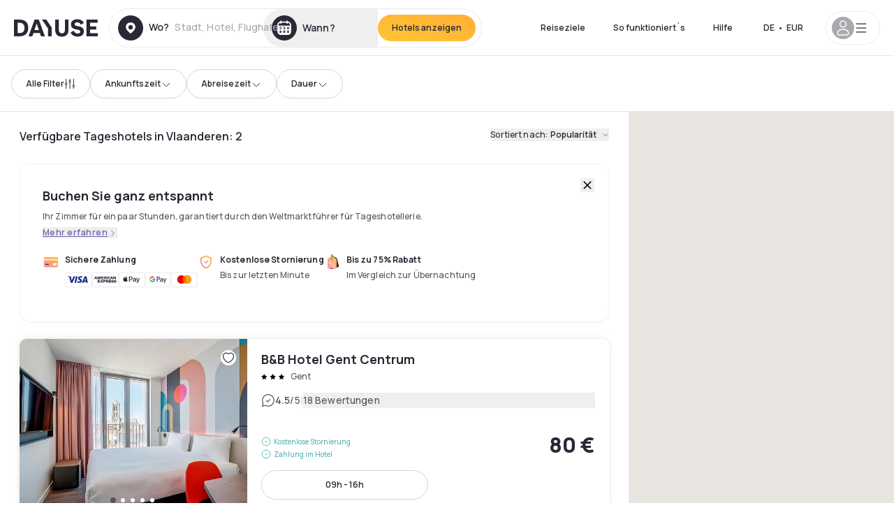

--- FILE ---
content_type: text/html; charset=utf-8
request_url: https://www.dayuse.de/s/belgique/vlaanderen
body_size: 121748
content:
<!DOCTYPE html><html translate="no" lang="de-DE"><head><meta charSet="utf-8"/><meta name="viewport" content="width=device-width"/><script>
          var kameleoonLoadingTimeout = 1000;
          window.kameleoonQueue = window.kameleoonQueue || [];
          window.kameleoonStartLoadTime =  Date.now() - performance.now();
          if (!document.getElementById("kameleoonLoadingStyleSheet") && !window.kameleoonDisplayPageTimeOut)
          {
              var kameleoonS = document.getElementsByTagName("script")[0];
              var kameleoonCc = "* { visibility: hidden !important; background-image: none !important; }";
              var kameleoonStn = document.createElement("style");
              kameleoonStn.type = "text/css";
              kameleoonStn.id = "kameleoonLoadingStyleSheet";
              if (kameleoonStn.styleSheet)
              {
                  kameleoonStn.styleSheet.cssText = kameleoonCc;
              }
                  else
              {
                  kameleoonStn.appendChild(document.createTextNode(kameleoonCc));
              }
              kameleoonS.parentNode.insertBefore(kameleoonStn, kameleoonS);
              window.kameleoonDisplayPage = function(fromEngine)
                  {
                      if (!fromEngine)
                      {
                          window.kameleoonTimeout = true;
                      }
                      if (kameleoonStn.parentNode)
                      {
                          kameleoonStn.parentNode.removeChild(kameleoonStn);
                      }
                  };
              window.kameleoonDisplayPageTimeOut = window.setTimeout(window.kameleoonDisplayPage, kameleoonLoadingTimeout);
          }</script><script type="text/javascript" src="/enkoleoma.js" async=""></script><script>
              (function(w,d,s,l,i){w[l]=w[l]||[];w[l].push({'gtm.start':
              new Date().getTime(),event:'gtm.js'});var f=d.getElementsByTagName(s)[0],
              j=d.createElement(s),dl=l!='dataLayer'?'&l='+l:'';j.async=true;j.src=
              'https://sgtm.dayuse.de/tms?id='+i+dl;f.parentNode.insertBefore(j,f);
              })(window,document,'script','dataLayer', 'GTM-PFRJSLZ');
              </script><title>Tageshotels in Vlaanderen • Tageszimmer Dayuse </title><meta name="robots" content="index,follow"/><meta name="description" content="Buchen Sie online ohne Kreditkartengarantie, zu reduzierten Preisen in unseren tagsüber verfügbaren Hotels. Dayuse bietet Tageszimmer in Vlaanderen an, die für jedes Budget geeignet sind. Profitieren Sie von bis zu -75% Rabatt sowie kostenloser Stornierung "/><link rel="alternate" hrefLang="fr-FR" href="https://www.dayuse.fr/s/belgique/vlaanderen"/><link rel="alternate" hrefLang="en-GB" href="https://www.dayuse.co.uk/s/belgique/vlaanderen"/><link rel="alternate" hrefLang="it-IT" href="https://www.dayuse-hotels.it/s/belgique/vlaanderen"/><link rel="alternate" hrefLang="es-ES" href="https://www.dayuse.es/s/belgique/vlaanderen"/><link rel="alternate" hrefLang="de-DE" href="https://www.dayuse.de/s/belgique/vlaanderen"/><link rel="alternate" hrefLang="fr-BE" href="https://www.dayuse.be/s/belgique/vlaanderen"/><link rel="alternate" hrefLang="nl-BE" href="https://nl.dayuse.be/s/belgique/vlaanderen"/><link rel="alternate" hrefLang="fr-CH" href="https://www.dayuse.ch/s/belgique/vlaanderen"/><link rel="alternate" hrefLang="de-CH" href="https://de.dayuse.ch/s/belgique/vlaanderen"/><link rel="alternate" hrefLang="pt-BR" href="https://www.dayuse.net.br/s/belgique/vlaanderen"/><link rel="alternate" hrefLang="pt-PT" href="https://pt.dayuse.com/s/belgique/vlaanderen"/><link rel="alternate" hrefLang="nl-NL" href="https://www.dayuse.nl/s/belgique/vlaanderen"/><link rel="alternate" hrefLang="de-AT" href="https://www.dayuse.at/s/belgique/vlaanderen"/><link rel="alternate" hrefLang="en-AU" href="https://au.dayuse.com/s/belgique/vlaanderen"/><link rel="alternate" hrefLang="en-IE" href="https://www.dayuse.ie/s/belgique/vlaanderen"/><link rel="alternate" hrefLang="zh-HK" href="https://www.dayuse.com.hk/s/belgique/vlaanderen"/><link rel="alternate" hrefLang="en-HK" href="https://en.dayuse.com.hk/s/belgique/vlaanderen"/><link rel="alternate" hrefLang="en-AE" href="https://www.dayuse.ae/s/belgique/vlaanderen"/><link rel="alternate" hrefLang="en-QA" href="https://qa.dayuse.com/s/belgique/vlaanderen"/><link rel="alternate" hrefLang="en-BH" href="https://bh.dayuse.com/s/belgique/vlaanderen"/><link rel="alternate" hrefLang="en-CA" href="https://ca.dayuse.com/s/belgique/vlaanderen"/><link rel="alternate" hrefLang="en-SG" href="https://www.dayuse.sg/s/belgique/vlaanderen"/><link rel="alternate" hrefLang="en-SE" href="https://www.dayuse.se/s/belgique/vlaanderen"/><link rel="alternate" hrefLang="en-TH" href="https://th.dayuse.com/s/belgique/vlaanderen"/><link rel="alternate" hrefLang="ko-KR" href="https://kr.dayuse.com/s/belgique/vlaanderen"/><link rel="alternate" hrefLang="en-NZ" href="https://nz.dayuse.com/s/belgique/vlaanderen"/><link rel="alternate" hrefLang="en-US" href="https://www.dayuse.com/s/belgique/vlaanderen"/><link rel="alternate" hrefLang="en" href="https://www.dayuse.com/s/belgique/vlaanderen"/><link rel="alternate" hrefLang="fr" href="https://www.dayuse.fr/s/belgique/vlaanderen"/><link rel="alternate" hrefLang="de" href="https://www.dayuse.de/s/belgique/vlaanderen"/><link rel="alternate" hrefLang="es" href="https://www.dayuse.es/s/belgique/vlaanderen"/><link rel="alternate" hrefLang="it" href="https://www.dayuse-hotels.it/s/belgique/vlaanderen"/><link rel="alternate" hrefLang="nl" href="https://www.dayuse.nl/s/belgique/vlaanderen"/><link rel="alternate" hrefLang="pt" href="https://pt.dayuse.com/s/belgique/vlaanderen"/><link rel="alternate" hrefLang="zh" href="https://www.dayuse.com.hk/s/belgique/vlaanderen"/><link rel="alternate" hrefLang="ko" href="https://kr.dayuse.com/s/belgique/vlaanderen"/><link rel="alternate" hrefLang="zh-CN" href="https://cn.dayuse.com/s/belgique/vlaanderen"/><link rel="alternate" hrefLang="ja-JP" href="https://jp.dayuse.com/s/belgique/vlaanderen"/><link rel="alternate" hrefLang="en-IN" href="https://in.dayuse.com/s/belgique/vlaanderen"/><link rel="alternate" hrefLang="el-GR" href="https://gr.dayuse.com/s/belgique/vlaanderen"/><link rel="alternate" hrefLang="es-MX" href="https://mx.dayuse.com/s/belgique/vlaanderen"/><link rel="alternate" hrefLang="tr-TR" href="https://tr.dayuse.com/s/belgique/vlaanderen"/><link rel="alternate" hrefLang="vi-VN" href="https://vn.dayuse.com/s/belgique/vlaanderen"/><link rel="alternate" hrefLang="id-ID" href="https://id.dayuse.com/s/belgique/vlaanderen"/><link rel="alternate" hrefLang="pl-PL" href="https://pl.dayuse.com/s/belgique/vlaanderen"/><link rel="alternate" hrefLang="en-MY" href="https://my.dayuse.com/s/belgique/vlaanderen"/><link rel="alternate" hrefLang="en-PH" href="https://ph.dayuse.com/s/belgique/vlaanderen"/><link rel="alternate" hrefLang="es-AR" href="https://ar.dayuse.com/s/belgique/vlaanderen"/><link rel="alternate" hrefLang="en-ZA" href="https://za.dayuse.com/s/belgique/vlaanderen"/><link rel="alternate" hrefLang="no-NO" href="https://no.dayuse.com/s/belgique/vlaanderen"/><link rel="alternate" hrefLang="ro-RO" href="https://ro.dayuse.com/s/belgique/vlaanderen"/><link rel="alternate" hrefLang="da-DK" href="https://dk.dayuse.com/s/belgique/vlaanderen"/><link rel="alternate" hrefLang="bg-BG" href="https://bg.dayuse.com/s/belgique/vlaanderen"/><link rel="alternate" hrefLang="fi-FI" href="https://fi.dayuse.com/s/belgique/vlaanderen"/><link rel="alternate" hrefLang="hr-HR" href="https://hr.dayuse.com/s/belgique/vlaanderen"/><link rel="alternate" hrefLang="hu-HU" href="https://hu.dayuse.com/s/belgique/vlaanderen"/><link rel="alternate" hrefLang="es-CL" href="https://cl.dayuse.com/s/belgique/vlaanderen"/><link rel="alternate" hrefLang="sk-SK" href="https://sk.dayuse.com/s/belgique/vlaanderen"/><link rel="alternate" hrefLang="es-EC" href="https://ec.dayuse.com/s/belgique/vlaanderen"/><link rel="alternate" hrefLang="es-CR" href="https://cr.dayuse.com/s/belgique/vlaanderen"/><link rel="alternate" hrefLang="es-CO" href="https://co.dayuse.com/s/belgique/vlaanderen"/><meta property="og:title" content="Tageshotels in Vlaanderen • Tageszimmer Dayuse "/><meta property="og:description" content="Buchen Sie online ohne Kreditkartengarantie, zu reduzierten Preisen in unseren tagsüber verfügbaren Hotels. Dayuse bietet Tageszimmer in Vlaanderen an, die für jedes Budget geeignet sind. Profitieren Sie von bis zu -75% Rabatt sowie kostenloser Stornierung "/><link rel="canonical" href="https://www.dayuse.de/s/belgique/vlaanderen"/><link rel="alternate" href="/search-page-rss-feed.xml" type="application/rss+xml"/><script type="application/ld+json">{"@context":"https://schema.org","@type":"Hotel","aggregateRating":{"@type":"AggregateRating","ratingValue":"4.6","reviewCount":"1061"},"name":"Dayuse","url":"https://www.dayuse.com","sameAs":["https://www.linkedin.com/company/dayuse-hotels","https://www.facebook.com/dayusecom","https://x.com/dayuse_en","https://www.instagram.com/dayuse/","https://www.youtube.com/@Dayuse"],"address":{"@type":"PostalAddress","streetAddress":"1200 Brickell Avenue","addressLocality":"Miami","addressRegion":"FL","postalCode":"33131","addressCountry":"US"},"location":[{"@type":"Place","address":{"@type":"PostalAddress","streetAddress":"1200 Brickell Avenue","addressLocality":"Miami","addressRegion":"FL","postalCode":"33131","addressCountry":"US"}},{"@type":"Place","address":{"@type":"PostalAddress","streetAddress":"6 Bd Poissonnière","postalCode":"75009","addressLocality":"Paris","addressCountry":"FR"}}],"contactPoint":[{"@type":"ContactPoint","telephone":"+1-929-284-2269","contactType":"customer service","areaServed":"US","availableLanguage":["English","Spanish","French"]},{"@type":"ContactPoint","telephone":"+33-1-76-36-05-96","contactType":"customer service","areaServed":"FR","availableLanguage":["French","English"]},{"@type":"ContactPoint","telephone":"+39-06-9450-3490","contactType":"customer service","areaServed":"IT","availableLanguage":["Italian","English"]},{"@type":"ContactPoint","telephone":"+44-20-4571-4354","contactType":"customer service","areaServed":"UK","availableLanguage":["English"]},{"@type":"ContactPoint","telephone":"+49-800-724-5975","contactType":"customer service","areaServed":"DE","availableLanguage":["German","English"]},{"@type":"ContactPoint","telephone":"+1-438-238-2481","contactType":"customer service","areaServed":"CA","availableLanguage":["English","French"]},{"@type":"ContactPoint","telephone":"+34-518-90-0594","contactType":"customer service","areaServed":"ES","availableLanguage":["Spanish","English"]},{"@type":"ContactPoint","telephone":"+31-85-107-0143","contactType":"customer service","areaServed":"NL","availableLanguage":["English","Ducth"]},{"@type":"ContactPoint","telephone":"+55-11-43803483","contactType":"customer service","areaServed":"BR","availableLanguage":["Portuguese","English"]}]}</script><link rel="preload" as="image" imageSrcSet="https://image.dayuse.com/hotels/15936/2c91077914a32bcd09135f0e19bce762-b-b-hotel-gent-centrum.jpg?twic=v1/cover=640/quality=75 640w, https://image.dayuse.com/hotels/15936/2c91077914a32bcd09135f0e19bce762-b-b-hotel-gent-centrum.jpg?twic=v1/cover=750/quality=75 750w, https://image.dayuse.com/hotels/15936/2c91077914a32bcd09135f0e19bce762-b-b-hotel-gent-centrum.jpg?twic=v1/cover=828/quality=75 828w, https://image.dayuse.com/hotels/15936/2c91077914a32bcd09135f0e19bce762-b-b-hotel-gent-centrum.jpg?twic=v1/cover=1080/quality=75 1080w, https://image.dayuse.com/hotels/15936/2c91077914a32bcd09135f0e19bce762-b-b-hotel-gent-centrum.jpg?twic=v1/cover=1200/quality=75 1200w, https://image.dayuse.com/hotels/15936/2c91077914a32bcd09135f0e19bce762-b-b-hotel-gent-centrum.jpg?twic=v1/cover=1920/quality=75 1920w, https://image.dayuse.com/hotels/15936/2c91077914a32bcd09135f0e19bce762-b-b-hotel-gent-centrum.jpg?twic=v1/cover=2048/quality=75 2048w, https://image.dayuse.com/hotels/15936/2c91077914a32bcd09135f0e19bce762-b-b-hotel-gent-centrum.jpg?twic=v1/cover=3840/quality=75 3840w" imageSizes="(min-width:768px) 420px, 100vw"/><link rel="preload" as="image" imageSrcSet="https://image.dayuse.com/hotels/15936/aa4a6ad3ee3271dfc2105cdc8ed846d8-b-b-hotel-gent-centrum.webp?twic=v1/cover=640/quality=75 640w, https://image.dayuse.com/hotels/15936/aa4a6ad3ee3271dfc2105cdc8ed846d8-b-b-hotel-gent-centrum.webp?twic=v1/cover=750/quality=75 750w, https://image.dayuse.com/hotels/15936/aa4a6ad3ee3271dfc2105cdc8ed846d8-b-b-hotel-gent-centrum.webp?twic=v1/cover=828/quality=75 828w, https://image.dayuse.com/hotels/15936/aa4a6ad3ee3271dfc2105cdc8ed846d8-b-b-hotel-gent-centrum.webp?twic=v1/cover=1080/quality=75 1080w, https://image.dayuse.com/hotels/15936/aa4a6ad3ee3271dfc2105cdc8ed846d8-b-b-hotel-gent-centrum.webp?twic=v1/cover=1200/quality=75 1200w, https://image.dayuse.com/hotels/15936/aa4a6ad3ee3271dfc2105cdc8ed846d8-b-b-hotel-gent-centrum.webp?twic=v1/cover=1920/quality=75 1920w, https://image.dayuse.com/hotels/15936/aa4a6ad3ee3271dfc2105cdc8ed846d8-b-b-hotel-gent-centrum.webp?twic=v1/cover=2048/quality=75 2048w, https://image.dayuse.com/hotels/15936/aa4a6ad3ee3271dfc2105cdc8ed846d8-b-b-hotel-gent-centrum.webp?twic=v1/cover=3840/quality=75 3840w" imageSizes="(min-width:768px) 420px, 100vw"/><link rel="preload" as="image" imageSrcSet="https://image.dayuse.com/hotels/19073/423c9ce28352f8b958829c598040568e-campanile-hotel-restaurant-gent.jpg?twic=v1/cover=640/quality=75 640w, https://image.dayuse.com/hotels/19073/423c9ce28352f8b958829c598040568e-campanile-hotel-restaurant-gent.jpg?twic=v1/cover=750/quality=75 750w, https://image.dayuse.com/hotels/19073/423c9ce28352f8b958829c598040568e-campanile-hotel-restaurant-gent.jpg?twic=v1/cover=828/quality=75 828w, https://image.dayuse.com/hotels/19073/423c9ce28352f8b958829c598040568e-campanile-hotel-restaurant-gent.jpg?twic=v1/cover=1080/quality=75 1080w, https://image.dayuse.com/hotels/19073/423c9ce28352f8b958829c598040568e-campanile-hotel-restaurant-gent.jpg?twic=v1/cover=1200/quality=75 1200w, https://image.dayuse.com/hotels/19073/423c9ce28352f8b958829c598040568e-campanile-hotel-restaurant-gent.jpg?twic=v1/cover=1920/quality=75 1920w, https://image.dayuse.com/hotels/19073/423c9ce28352f8b958829c598040568e-campanile-hotel-restaurant-gent.jpg?twic=v1/cover=2048/quality=75 2048w, https://image.dayuse.com/hotels/19073/423c9ce28352f8b958829c598040568e-campanile-hotel-restaurant-gent.jpg?twic=v1/cover=3840/quality=75 3840w" imageSizes="(min-width:768px) 420px, 100vw"/><link rel="preload" as="image" imageSrcSet="https://image.dayuse.com/hotels/19073/08724d67bf32c8dad6965aab2ffbd31f-campanile-hotel-restaurant-gent.jpg?twic=v1/cover=640/quality=75 640w, https://image.dayuse.com/hotels/19073/08724d67bf32c8dad6965aab2ffbd31f-campanile-hotel-restaurant-gent.jpg?twic=v1/cover=750/quality=75 750w, https://image.dayuse.com/hotels/19073/08724d67bf32c8dad6965aab2ffbd31f-campanile-hotel-restaurant-gent.jpg?twic=v1/cover=828/quality=75 828w, https://image.dayuse.com/hotels/19073/08724d67bf32c8dad6965aab2ffbd31f-campanile-hotel-restaurant-gent.jpg?twic=v1/cover=1080/quality=75 1080w, https://image.dayuse.com/hotels/19073/08724d67bf32c8dad6965aab2ffbd31f-campanile-hotel-restaurant-gent.jpg?twic=v1/cover=1200/quality=75 1200w, https://image.dayuse.com/hotels/19073/08724d67bf32c8dad6965aab2ffbd31f-campanile-hotel-restaurant-gent.jpg?twic=v1/cover=1920/quality=75 1920w, https://image.dayuse.com/hotels/19073/08724d67bf32c8dad6965aab2ffbd31f-campanile-hotel-restaurant-gent.jpg?twic=v1/cover=2048/quality=75 2048w, https://image.dayuse.com/hotels/19073/08724d67bf32c8dad6965aab2ffbd31f-campanile-hotel-restaurant-gent.jpg?twic=v1/cover=3840/quality=75 3840w" imageSizes="(min-width:768px) 420px, 100vw"/><link rel="preload" as="image" imageSrcSet="https://image.dayuse.com/hotels/10552/848b0695337989e8b166d67a9dadc999-ghent-marriott-hotel.png?twic=v1/cover=640/quality=75 640w, https://image.dayuse.com/hotels/10552/848b0695337989e8b166d67a9dadc999-ghent-marriott-hotel.png?twic=v1/cover=750/quality=75 750w, https://image.dayuse.com/hotels/10552/848b0695337989e8b166d67a9dadc999-ghent-marriott-hotel.png?twic=v1/cover=828/quality=75 828w, https://image.dayuse.com/hotels/10552/848b0695337989e8b166d67a9dadc999-ghent-marriott-hotel.png?twic=v1/cover=1080/quality=75 1080w, https://image.dayuse.com/hotels/10552/848b0695337989e8b166d67a9dadc999-ghent-marriott-hotel.png?twic=v1/cover=1200/quality=75 1200w, https://image.dayuse.com/hotels/10552/848b0695337989e8b166d67a9dadc999-ghent-marriott-hotel.png?twic=v1/cover=1920/quality=75 1920w, https://image.dayuse.com/hotels/10552/848b0695337989e8b166d67a9dadc999-ghent-marriott-hotel.png?twic=v1/cover=2048/quality=75 2048w, https://image.dayuse.com/hotels/10552/848b0695337989e8b166d67a9dadc999-ghent-marriott-hotel.png?twic=v1/cover=3840/quality=75 3840w" imageSizes="(min-width:768px) 420px, 100vw"/><link rel="preload" as="image" imageSrcSet="https://image.dayuse.com/hotels/10552/7263896a5c4be99da374515d1303fe0d-ghent-marriott-hotel.png?twic=v1/cover=640/quality=75 640w, https://image.dayuse.com/hotels/10552/7263896a5c4be99da374515d1303fe0d-ghent-marriott-hotel.png?twic=v1/cover=750/quality=75 750w, https://image.dayuse.com/hotels/10552/7263896a5c4be99da374515d1303fe0d-ghent-marriott-hotel.png?twic=v1/cover=828/quality=75 828w, https://image.dayuse.com/hotels/10552/7263896a5c4be99da374515d1303fe0d-ghent-marriott-hotel.png?twic=v1/cover=1080/quality=75 1080w, https://image.dayuse.com/hotels/10552/7263896a5c4be99da374515d1303fe0d-ghent-marriott-hotel.png?twic=v1/cover=1200/quality=75 1200w, https://image.dayuse.com/hotels/10552/7263896a5c4be99da374515d1303fe0d-ghent-marriott-hotel.png?twic=v1/cover=1920/quality=75 1920w, https://image.dayuse.com/hotels/10552/7263896a5c4be99da374515d1303fe0d-ghent-marriott-hotel.png?twic=v1/cover=2048/quality=75 2048w, https://image.dayuse.com/hotels/10552/7263896a5c4be99da374515d1303fe0d-ghent-marriott-hotel.png?twic=v1/cover=3840/quality=75 3840w" imageSizes="(min-width:768px) 420px, 100vw"/><meta name="next-head-count" content="80"/><link rel="preconnect" href="https://fonts.googleapis.com"/><link rel="preconnect" href="https://fonts.gstatic.com"/><link rel="stylesheet" data-href="https://fonts.googleapis.com/css2?family=Manrope:wght@200;300;400;500;600;700;800&amp;display=swap"/><link rel="preconnect" href="https://dayuse.twic.pics"/><link rel="shortcut icon" type="image/png" sizes="192x192" href="/android-chrome-192x192.png"/><link rel="apple-touch-icon" type="image/png" sizes="192x192" href="/apple-touch-icon.png"/><link rel="preload" href="/_next/static/css/bb234f50a4a930d6.css" as="style" crossorigin="anonymous"/><link rel="stylesheet" href="/_next/static/css/bb234f50a4a930d6.css" crossorigin="anonymous" data-n-g=""/><link rel="preload" href="/_next/static/css/5689c02ad49ccb8d.css" as="style" crossorigin="anonymous"/><link rel="stylesheet" href="/_next/static/css/5689c02ad49ccb8d.css" crossorigin="anonymous" data-n-p=""/><link rel="preload" href="/_next/static/css/4cd358ba8304893d.css" as="style" crossorigin="anonymous"/><link rel="stylesheet" href="/_next/static/css/4cd358ba8304893d.css" crossorigin="anonymous" data-n-p=""/><link rel="preload" href="/_next/static/css/9b2e6fdf18214438.css" as="style" crossorigin="anonymous"/><link rel="stylesheet" href="/_next/static/css/9b2e6fdf18214438.css" crossorigin="anonymous" data-n-p=""/><noscript data-n-css=""></noscript><script defer="" crossorigin="anonymous" nomodule="" src="/_next/static/chunks/polyfills-42372ed130431b0a.js"></script><script src="/_next/static/chunks/webpack-494baffd4e1fadf8.js" defer="" crossorigin="anonymous"></script><script src="/_next/static/chunks/framework-ccff4bb10ca7a844.js" defer="" crossorigin="anonymous"></script><script src="/_next/static/chunks/main-8f709d2a56ffa5e0.js" defer="" crossorigin="anonymous"></script><script src="/_next/static/chunks/pages/_app-1f243904ba75b180.js" defer="" crossorigin="anonymous"></script><script src="/_next/static/chunks/11e07bb4-ecab8e418514ca72.js" defer="" crossorigin="anonymous"></script><script src="/_next/static/chunks/2c796e83-4ea4cf921a4cf480.js" defer="" crossorigin="anonymous"></script><script src="/_next/static/chunks/6424-aa82e0af8d62506d.js" defer="" crossorigin="anonymous"></script><script src="/_next/static/chunks/1860-1fffb5fd01e02c9c.js" defer="" crossorigin="anonymous"></script><script src="/_next/static/chunks/9207-6d268bf4027f1d60.js" defer="" crossorigin="anonymous"></script><script src="/_next/static/chunks/1681-f89fc2bb6506fb2f.js" defer="" crossorigin="anonymous"></script><script src="/_next/static/chunks/8945-913e61c74bbb11e9.js" defer="" crossorigin="anonymous"></script><script src="/_next/static/chunks/2195-28341ed7eeaefc62.js" defer="" crossorigin="anonymous"></script><script src="/_next/static/chunks/3935-7c47be9f17285a78.js" defer="" crossorigin="anonymous"></script><script src="/_next/static/chunks/4634-3e35a0244367528a.js" defer="" crossorigin="anonymous"></script><script src="/_next/static/chunks/9755-b2886e792733da7b.js" defer="" crossorigin="anonymous"></script><script src="/_next/static/chunks/9803-cb5bb47e7a808b45.js" defer="" crossorigin="anonymous"></script><script src="/_next/static/chunks/3128-d5fd4e7c5309d162.js" defer="" crossorigin="anonymous"></script><script src="/_next/static/chunks/9490-2ce5a6c90f01ea35.js" defer="" crossorigin="anonymous"></script><script src="/_next/static/chunks/8744-47a51d4e1bd50fea.js" defer="" crossorigin="anonymous"></script><script src="/_next/static/chunks/5127-b2ce83e9c07559b4.js" defer="" crossorigin="anonymous"></script><script src="/_next/static/chunks/1129-2932f2ed263689f7.js" defer="" crossorigin="anonymous"></script><script src="/_next/static/chunks/4372-dfa72d1fd66359ba.js" defer="" crossorigin="anonymous"></script><script src="/_next/static/chunks/2032-1f95261d78ed5512.js" defer="" crossorigin="anonymous"></script><script src="/_next/static/chunks/373-e6d1c1c847c55bf5.js" defer="" crossorigin="anonymous"></script><script src="/_next/static/chunks/9662-b68c840f97ec1763.js" defer="" crossorigin="anonymous"></script><script src="/_next/static/chunks/8162-517609a67eb1c8dc.js" defer="" crossorigin="anonymous"></script><script src="/_next/static/chunks/544-a2b71707b36e1453.js" defer="" crossorigin="anonymous"></script><script src="/_next/static/chunks/2429-572e803dc6f606ca.js" defer="" crossorigin="anonymous"></script><script src="/_next/static/chunks/9324-f78412b2ca3262b3.js" defer="" crossorigin="anonymous"></script><script src="/_next/static/chunks/7632-338909887821353c.js" defer="" crossorigin="anonymous"></script><script src="/_next/static/chunks/7483-98f2964ec880521b.js" defer="" crossorigin="anonymous"></script><script src="/_next/static/chunks/9743-d3238b15c014d820.js" defer="" crossorigin="anonymous"></script><script src="/_next/static/chunks/6175-4f03b81fbe54518b.js" defer="" crossorigin="anonymous"></script><script src="/_next/static/chunks/pages/s/%5B%5B...slug%5D%5D-faa770376964b958.js" defer="" crossorigin="anonymous"></script><script src="/_next/static/5a3e81dbfd9669d5d76c0f4d77b3290453df30bb/_buildManifest.js" defer="" crossorigin="anonymous"></script><script src="/_next/static/5a3e81dbfd9669d5d76c0f4d77b3290453df30bb/_ssgManifest.js" defer="" crossorigin="anonymous"></script><link rel="stylesheet" href="https://fonts.googleapis.com/css2?family=Manrope:wght@200;300;400;500;600;700;800&display=swap"/></head><body><noscript></noscript><div id="__next"><div><div class="sticky top-0 z-30 hidden md:block"></div><header class="z-40 h-20 left-0 right-0 top-0 sticky md:block hidden border-b"><div class="flex items-center justify-between h-full px-5"><div class="flex flex-1 items-center justify-between md:justify-start"><div class="flex"><div class="block md:hidden text-shadow-black"><div class="flex items-center h-full"><svg class="h-6 w-6 mr-4" type="button" aria-haspopup="dialog" aria-expanded="false" aria-controls="radix-:R1b66:" data-state="closed"><use href="/common-icons-1764665529445.sprite.svg#menu"></use></svg></div></div><a class="mr-4 text-shadow-black" href="/"><span class="sr-only">Dayuse</span><svg data-name="Layer 1" xmlns="http://www.w3.org/2000/svg" viewBox="0 0 481.62 100" width="120" height="30" fill="currentColor"><path d="M481.62 97.76v-18.1H437.3V58.77h35.49v-18H437.3V20.2h43.76V2.1h-64.93v95.66zm-156-22.16c6 15.42 20.9 24.26 40.68 24.26 22.2 0 35.7-11.36 35.7-30.29 0-14.59-8.84-24.69-28.19-28.48l-13.51-2.66c-7.85-1.54-11.78-5.19-11.78-10 0-6.73 5.61-10.66 15-10.66s16.27 4.77 20.34 13.33L401 21.74C395.93 8.13 382 0 363.39 0c-21.6 0-35.76 10.8-35.76 29.87 0 14.73 9.11 24.27 27.2 27.77l13.61 2.67C376.85 62 381.06 65.5 381.06 71c0 7-5.61 11.08-14.86 11.08-10.66 0-18.1-5.75-23-16.27zM275.17 100C298.73 100 313 86.4 313 62.55V2.1h-20v59.47c0 12.62-6.59 19.5-17.39 19.5s-17.39-6.88-17.39-19.5V2.1H237v60.45C237 86.4 251.47 100 275.17 100M160.73 2.1l34.64 50.35v45.31h21.18V47L185.69 2.1zM130.43 24l12.77 37.71h-25.53zm47.13 73.78L142.64 2.1h-24.13L83.59 97.76h21.88l6.17-18.24h37.59l6.17 18.24zM21.18 20.34H32c18.51 0 28.47 10.52 28.47 29.59S50.49 79.52 32 79.52H21.18zm11.36 77.42c32 0 49.51-17 49.51-47.83S64.52 2.1 32.54 2.1H0v95.66z"></path></svg></a></div><div class=""><div class="lg:mt-0 flex flex-wrap h-14 flex-1 rounded-full"><div class="flex items-center justify-between overflow-hidden rounded-full w-full border border-shadow-black-10"><div class="flex py-2 md:py-0 h-full"><div><div class="rounded-full md:flex items-center h-full md:pl-3 hover:cursor-pointer focus:cursor-text md:hover:bg-shadow-black-10"><div class="relative hidden md:flex items-center pr-3 font-medium"><svg class="shrink-0 text-shadow-black size-9"><use href="/common-icons-1764665529445.sprite.svg#solid-circle-place"></use></svg><div class="relative w-full"><div class="body3 focus absolute pointer-events-none whitespace-nowrap inset-0 flex items-center px-2 truncate">Wo?<span class="body3 text-shadow-black-40 ml-2 truncate">Stadt, Hotel, Flughafen...</span></div><input type="text" class="focus focus:outline-none pl-2 pr-4 truncate lg:w-40 w-full bg-transparent md:focus:bg-white hover:cursor-pointer focus:cursor-text" autoComplete="off" value=""/></div></div></div><div class="md:hidden flex items-center h-full w-full px-3 font-semibold cursor-pointer"><svg class="size-6 text-gray-500 mr-3"><use href="/common-icons-1764665529445.sprite.svg#search"></use></svg>Ein Tageshotel suchen</div></div><div class="flex rounded-full abtest-calendar abtest-off hover:bg-shadow-black-10"><div class="cursor-pointer"><button type="button" class="hidden md:flex items-center px-3 space-x-2 rounded-full h-full md:pr-3 md:rounded-r-none"><svg class="h-9 w-9 fill-current text-shadow-black"><use href="/common-icons-1764665529445.sprite.svg#solid-circle-calendar"></use></svg><span class="body3 focus w-24 focus:outline-none text-left whitespace-nowrap truncate">Wann?</span></button></div><div class="hidden h-full md:rounded-r-full md:flex py-2 mr-2"><button class="flex justify-center select-none items-center rounded-full text-shadow-black bg-gradient-to-bl from-[#FFAF36] to-sunshine-yellow cursor-pointer whitespace-nowrap active:bg-sunshine-yellow active:bg-none hover:bg-[#FFAF36] hover:bg-none disabled:bg-shadow-black-40 disabled:bg-none disabled:text-white disabled:cursor-default text-button-sm py-3 px-5" type="submit"><span>Hotels anzeigen</span></button></div></div></div></div></div></div></div><div class="hidden lg:flex items-center"><button class="inline-flex items-center justify-center gap-2 whitespace-nowrap rounded-full transition-colors focus-visible:outline-none focus-visible:ring-2 focus-visible:ring-offset-2 focus-visible:ring-black disabled:pointer-events-none disabled:opacity-50 [&amp;_svg]:pointer-events-none [&amp;_svg]:size-4 [&amp;_svg]:shrink-0 bg-transparent hover:bg-[#F8F7FB] active:bg-[#E9E9F3] focus:bg-white/25 disabled:bg-shadow-black-20 ds-text-button-sm py-3 px-5 h-[42px] text-shadow-black" type="button" aria-haspopup="dialog" aria-expanded="false" aria-controls="radix-:Rd66:" data-state="closed">Reiseziele</button><button class="items-center justify-center gap-2 whitespace-nowrap rounded-full transition-colors focus-visible:outline-none focus-visible:ring-2 focus-visible:ring-offset-2 focus-visible:ring-black disabled:pointer-events-none disabled:opacity-50 [&amp;_svg]:pointer-events-none [&amp;_svg]:size-4 [&amp;_svg]:shrink-0 bg-transparent hover:bg-[#F8F7FB] active:bg-[#E9E9F3] focus:bg-white/25 text-shadow-black disabled:bg-shadow-black-20 ds-text-button-sm py-3 px-5 h-[42px] xl:block hidden" href="/how-it-works">So funktioniert´s</button><button class="items-center justify-center gap-2 whitespace-nowrap rounded-full transition-colors focus-visible:outline-none focus-visible:ring-2 focus-visible:ring-offset-2 focus-visible:ring-black disabled:pointer-events-none disabled:opacity-50 [&amp;_svg]:pointer-events-none [&amp;_svg]:size-4 [&amp;_svg]:shrink-0 bg-transparent hover:bg-[#F8F7FB] active:bg-[#E9E9F3] focus:bg-white/25 text-shadow-black disabled:bg-shadow-black-20 ds-text-button-sm py-3 px-5 h-[42px] xl:block hidden" href="https://support.dayuse.com/hc/de">Hilfe</button><button class="items-center justify-center gap-2 whitespace-nowrap rounded-full transition-colors focus-visible:outline-none focus-visible:ring-2 focus-visible:ring-offset-2 focus-visible:ring-black disabled:pointer-events-none disabled:opacity-50 [&amp;_svg]:pointer-events-none [&amp;_svg]:size-4 [&amp;_svg]:shrink-0 bg-transparent hover:bg-[#F8F7FB] active:bg-[#E9E9F3] focus:bg-white/25 text-shadow-black disabled:bg-shadow-black-20 ds-text-button-sm py-3 px-5 h-[42px] hidden">0800 724 5975</button><div class="pr-2"><button class="inline-flex items-center justify-center gap-2 whitespace-nowrap rounded-full transition-colors focus-visible:outline-none focus-visible:ring-2 focus-visible:ring-offset-2 focus-visible:ring-black disabled:pointer-events-none disabled:opacity-50 [&amp;_svg]:pointer-events-none [&amp;_svg]:size-4 [&amp;_svg]:shrink-0 bg-transparent hover:bg-[#F8F7FB] active:bg-[#E9E9F3] focus:bg-white/25 text-shadow-black disabled:bg-shadow-black-20 ds-text-button-sm py-3 px-5 h-[42px]" type="button" aria-haspopup="dialog" aria-expanded="false" aria-controls="radix-:R1d66:" data-state="closed"><span class="uppercase mx-1">de</span><span>•</span><span class="mx-1">EUR</span></button></div><button class="bg-white flex gap-3 items-center active:shadow-100 rounded-full h-12 pl-2 pr-4 border border-shadow-black-10 hover:border-shadow-black-80" type="button" id="radix-:R1l66:" aria-haspopup="menu" aria-expanded="false" data-state="closed" data-slot="dropdown-menu-trigger"><span class="h-8 w-8 rounded-full flex items-center justify-center uppercase bg-shadow-black-40"><svg class="h-6 w-6 text-white fill-current"><use href="/common-icons-1764665529445.sprite.svg#user"></use></svg><span class="font-bold"></span></span><svg class="h-5 w-5 text-shadow-black"><use href="/common-icons-1764665529445.sprite.svg#menu"></use></svg></button></div></div></header><script type="application/ld+json">[{"@context":"https://schema.org","@type":"Hotel","@id":"https://www.dayuse.de/hotels/belgium/b-b-hotel-gent-centrum","name":"B&B Hotel Gent Centrum","url":"https://www.dayuse.de/hotels/belgium/b-b-hotel-gent-centrum","telephone":"0800 724 5975","priceRange":"Preise ab 80 EUR. Unsere Preise werden regulär angepasst","image":["https://dayuse.twic.pics/hotels/15936/2c91077914a32bcd09135f0e19bce762-b-b-hotel-gent-centrum.jpg","https://dayuse.twic.pics/hotels/15936/aa4a6ad3ee3271dfc2105cdc8ed846d8-b-b-hotel-gent-centrum.webp","https://dayuse.twic.pics/hotels/15936/9f720243d832beeee48000d30f5250e2-b-b-hotel-gent-centrum.jpg","https://dayuse.twic.pics/hotels/15936/e95b45148ee42fd1dafa457ddd1c05a6-b-b-hotel-gent-centrum.jpg","https://dayuse.twic.pics/hotels/15936/b336f661484c1c0a046b1c06f497695e-b-b-hotel-gent-centrum.jpg","https://dayuse.twic.pics/hotels/15936/0ec70a4952a4d21ff22df53dd0085b83-b-b-hotel-gent-centrum.jpg","https://dayuse.twic.pics/hotels/15936/30d690b414e8e9cb317f73f037fb9c8f-b-b-hotel-gent-centrum.jpg","https://dayuse.twic.pics/hotels/15936/d15c9eb301317eb395604b5cf0254269-b-b-hotel-gent-centrum.jpg"],"address":{"@type":"PostalAddress","addressLocality":"Gent","addressRegion":""},"geo":{"latitude":"51.052081","longitude":"3.7223995","@type":"GeoCoordinates"},"aggregateRating":{"@type":"AggregateRating","ratingCount":18,"ratingValue":"4.5"}},{"@context":"https://schema.org","@type":"Hotel","@id":"https://www.dayuse.de/hotels/belgium/campanile-hotel-restaurant-gent","name":"Campanile Hotel & Restaurant Gent","url":"https://www.dayuse.de/hotels/belgium/campanile-hotel-restaurant-gent","telephone":"0800 724 5975","priceRange":"Preise ab 77 EUR. Unsere Preise werden regulär angepasst","image":["https://dayuse.twic.pics/hotels/19073/423c9ce28352f8b958829c598040568e-campanile-hotel-restaurant-gent.jpg","https://dayuse.twic.pics/hotels/19073/08724d67bf32c8dad6965aab2ffbd31f-campanile-hotel-restaurant-gent.jpg","https://dayuse.twic.pics/hotels/19073/594e06e8ac9b395ac2ed1f7f86bcb4fc-campanile-hotel-restaurant-gent.jpg","https://dayuse.twic.pics/hotels/19073/4892f8e0fa97bc0fea7ce488bce76cea-campanile-hotel-restaurant-gent.jpg","https://dayuse.twic.pics/hotels/19073/21e30bba4152698971ce5c6a9724179f-campanile-hotel-restaurant-gent.jpg","https://dayuse.twic.pics/hotels/19073/49f52f4d87b636e3b5667123a9625628-campanile-hotel-restaurant-gent.jpg","https://dayuse.twic.pics/hotels/19073/67eadde67ade293695c3ee948a75a670-campanile-hotel-restaurant-gent.jpg","https://dayuse.twic.pics/hotels/19073/82f635f6109d30f10a4c0ad04bdb1299-campanile-hotel-restaurant-gent.jpg","https://dayuse.twic.pics/hotels/19073/b69d0c4cd9911c80c433cde7e026820a-campanile-hotel-restaurant-gent.jpg","https://dayuse.twic.pics/hotels/19073/9c52d37ad08c5328756da8cb0ab919a3-campanile-hotel-restaurant-gent.jpg"],"address":{"@type":"PostalAddress","addressLocality":"Gent","addressRegion":""},"geo":{"latitude":"51.0191827","longitude":"3.7357785","@type":"GeoCoordinates"},"aggregateRating":{"@type":"AggregateRating","ratingCount":3,"ratingValue":"4.4"}},{"@context":"https://schema.org","@type":"Hotel","@id":"https://www.dayuse.de/hotels/belgium/ghent-marriott-hotel","name":"Ghent Marriott Hotel","url":"https://www.dayuse.de/hotels/belgium/ghent-marriott-hotel","telephone":"0800 724 5975","priceRange":"Preise ab 0 EUR. Unsere Preise werden regulär angepasst","image":["https://dayuse.twic.pics/hotels/10552/848b0695337989e8b166d67a9dadc999-ghent-marriott-hotel.png","https://dayuse.twic.pics/hotels/10552/7263896a5c4be99da374515d1303fe0d-ghent-marriott-hotel.png","https://dayuse.twic.pics/hotels/10552/f259b007e952e502d1ddf7d9637ba028-ghent-marriott-hotel.png","https://dayuse.twic.pics/hotels/10552/9220e414f4bf5913af22fddf8ccf3c73-ghent-marriott-hotel.png","https://dayuse.twic.pics/hotels/10552/6f935b5f03cf052330d316b63edf83f2-ghent-marriott-hotel.png","https://dayuse.twic.pics/hotels/10552/a4b29c93d256cbe1141f2c5a4a34f14e-ghent-marriott-hotel.png","https://dayuse.twic.pics/hotels/10552/141d978605cc1d7373005c4860fbbd24-ghent-marriott-hotel.png","https://dayuse.twic.pics/hotels/10552/1fe997644b7d68249ff993606186788e-ghent-marriott-hotel.png","https://dayuse.twic.pics/hotels/10552/01a56974d161c8704886fd31f5172e6f-ghent-marriott-hotel.png","https://dayuse.twic.pics/hotels/10552/a3a0c818a99aeabfcde84cee50737f95-ghent-marriott-hotel.jpeg"],"address":{"@type":"PostalAddress","addressLocality":"Gent","addressRegion":""},"geo":{"latitude":"51.055","longitude":"3.72","@type":"GeoCoordinates"},"aggregateRating":{"@type":"AggregateRating","ratingCount":12,"ratingValue":"4.7"}}]</script><div class="hidden md:flex sticky top-[79px] z-30 h-20 px-4 gap-2 items-center bg-white border-b"><div class="relative"><button class="inline-flex items-center justify-center gap-2 whitespace-nowrap rounded-full transition-colors focus-visible:outline-none focus-visible:ring-2 focus-visible:ring-offset-2 focus-visible:ring-black disabled:pointer-events-none disabled:opacity-50 [&amp;_svg]:pointer-events-none [&amp;_svg]:size-4 [&amp;_svg]:shrink-0 text-shadow-black border border-shadow-black-20 bg-white active:bg-shadow-black-3 active:border-shadow-black hover:bg-shadow-black-3 ds-text-button-sm py-3 px-5 h-[42px]" type="button" aria-haspopup="dialog" aria-expanded="false" aria-controls="radix-:R26a6:" data-state="closed"><span class="">Alle Filter</span><svg><use href="/common-icons-1764665529445.sprite.svg#filter"></use></svg></button></div><button class="inline-flex items-center justify-center gap-2 whitespace-nowrap rounded-full transition-colors focus-visible:outline-none focus-visible:ring-2 focus-visible:ring-offset-2 focus-visible:ring-black disabled:pointer-events-none disabled:opacity-50 [&amp;_svg]:pointer-events-none [&amp;_svg]:size-4 [&amp;_svg]:shrink-0 text-shadow-black border border-shadow-black-20 bg-white active:bg-shadow-black-3 active:border-shadow-black hover:bg-shadow-black-3 ds-text-button-sm py-3 px-5 h-[42px] data-[state=open]:outline data-[state=open]:outline-1 data-[state=open]:outline-offset-1 data-[state=open]:border-purple-dawn data-[state=open]:bg-pale-pink-10" type="button" aria-haspopup="dialog" aria-expanded="false" aria-controls="radix-:Raa6:" data-state="closed">Ankunftszeit<svg><use href="/common-icons-1764665529445.sprite.svg#chevron-down"></use></svg></button><button class="inline-flex items-center justify-center gap-2 whitespace-nowrap rounded-full transition-colors focus-visible:outline-none focus-visible:ring-2 focus-visible:ring-offset-2 focus-visible:ring-black disabled:pointer-events-none disabled:opacity-50 [&amp;_svg]:pointer-events-none [&amp;_svg]:size-4 [&amp;_svg]:shrink-0 text-shadow-black border border-shadow-black-20 bg-white active:bg-shadow-black-3 active:border-shadow-black hover:bg-shadow-black-3 ds-text-button-sm py-3 px-5 h-[42px] data-[state=open]:outline data-[state=open]:outline-1 data-[state=open]:outline-offset-1 data-[state=open]:border-purple-dawn data-[state=open]:bg-pale-pink-10" type="button" aria-haspopup="dialog" aria-expanded="false" aria-controls="radix-:Rea6:" data-state="closed">Abreisezeit<svg><use href="/common-icons-1764665529445.sprite.svg#chevron-down"></use></svg></button><button class="inline-flex items-center justify-center gap-2 whitespace-nowrap rounded-full transition-colors focus-visible:outline-none focus-visible:ring-2 focus-visible:ring-offset-2 focus-visible:ring-black disabled:pointer-events-none disabled:opacity-50 [&amp;_svg]:pointer-events-none [&amp;_svg]:size-4 [&amp;_svg]:shrink-0 text-shadow-black border border-shadow-black-20 bg-white active:bg-shadow-black-3 active:border-shadow-black hover:bg-shadow-black-3 ds-text-button-sm py-3 px-5 h-[42px] data-[state=open]:outline data-[state=open]:outline-1 data-[state=open]:outline-offset-1 data-[state=open]:border-purple-dawn data-[state=open]:bg-pale-pink-10 data-[abtest-duration-filter=b]:hidden" data-abtest-duration-filter="a" type="button" aria-haspopup="dialog" aria-expanded="false" aria-controls="radix-:Ria6:" data-state="closed">Dauer<svg><use href="/common-icons-1764665529445.sprite.svg#chevron-down"></use></svg></button><button class="inline-flex items-center justify-center gap-2 whitespace-nowrap rounded-full transition-colors focus-visible:outline-none focus-visible:ring-2 focus-visible:ring-offset-2 focus-visible:ring-black disabled:pointer-events-none disabled:opacity-50 [&amp;_svg]:pointer-events-none [&amp;_svg]:size-4 [&amp;_svg]:shrink-0 text-shadow-black border border-shadow-black-20 bg-white active:bg-shadow-black-3 active:border-shadow-black hover:bg-shadow-black-3 ds-text-button-sm py-3 px-5 h-[42px] data-[state=open]:outline data-[state=open]:outline-1 data-[state=open]:outline-offset-1 data-[state=open]:border-purple-dawn data-[state=open]:bg-pale-pink-10 data-[abtest-duration-filter=a]:hidden" data-abtest-duration-filter="a" type="button" aria-haspopup="dialog" aria-expanded="false" aria-controls="radix-:Rma6:" data-state="closed">Preis<svg><use href="/common-icons-1764665529445.sprite.svg#chevron-down"></use></svg></button></div><main class="w-full xl:flex"><div class="relative bg-white rounded-t-3xl h-full transition-duration-300 xl:max-w-[900px] max-w-full flex-auto"><div class="fixed -left-2 -right-2 md:hidden z-40 md:shadow-md"><div class="flex items-center justify-between bg-white py-2 ds-container h-16 gap-4"><div class="flex items-center"><div class="flex items-center h-full"><svg class="h-6 w-6 mr-4" type="button" aria-haspopup="dialog" aria-expanded="false" aria-controls="radix-:Rkmq6:" data-state="closed"><use href="/common-icons-1764665529445.sprite.svg#menu"></use></svg></div></div><div class="flex flex-1 min-w-0 h-full rounded-full px-5 md:shadow-lg bg-[#F2F2F3]"><div class="flex items-center flex-1 min-w-0 mx-2 divide-x divide-shadow-black-40"><div class="min-w-0 flex-1"><button class="body4 bold outline-none flex min-w-0 w-full pr-2 text-left"><span class="text-[#898191] truncate">Stadt, Hotel, ...</span></button></div><div class="abtest-calendar abtest-off"><button class="whitespace-nowrap pl-3"><span class="body3 whitespace-nowrap">Wann?</span></button></div></div></div><div class="relative"><button class="inline-flex items-center justify-center gap-2 whitespace-nowrap rounded-full transition-colors focus-visible:outline-none focus-visible:ring-2 focus-visible:ring-offset-2 focus-visible:ring-black disabled:pointer-events-none disabled:opacity-50 [&amp;_svg]:pointer-events-none [&amp;_svg]:size-4 [&amp;_svg]:shrink-0 text-shadow-black bg-white active:bg-shadow-black-3 active:border-shadow-black hover:bg-shadow-black-3 h-9 w-9 border border-shadow-black-20" type="button" aria-haspopup="dialog" aria-expanded="false" aria-controls="radix-:R5kmq6:" data-state="closed"><span class="sr-only">Alle Filter</span><svg><use href="/common-icons-1764665529445.sprite.svg#filter"></use></svg></button></div></div><div class="floating-bar w-full overflow-auto px-4 pt-2 pb-4 flex gap-2 transition-[background] scrollbar-hide"><button class="inline-flex items-center justify-center gap-2 whitespace-nowrap rounded-full transition-colors focus-visible:outline-none focus-visible:ring-2 focus-visible:ring-offset-2 focus-visible:ring-black disabled:pointer-events-none disabled:opacity-50 [&amp;_svg]:pointer-events-none [&amp;_svg]:size-4 [&amp;_svg]:shrink-0 text-shadow-black shadow-100 bg-white active:bg-shadow-black-3 active:border-shadow-black hover:bg-shadow-black-3 ds-text-button-sm py-3 px-5 h-[42px] data-[state=open]:outline data-[state=open]:outline-1 data-[state=open]:outline-offset-1" type="button" aria-haspopup="dialog" aria-expanded="false" aria-controls="radix-:Romq6:" data-state="closed">Ankunftszeit<svg><use href="/common-icons-1764665529445.sprite.svg#chevron-down"></use></svg></button><button class="inline-flex items-center justify-center gap-2 whitespace-nowrap rounded-full transition-colors focus-visible:outline-none focus-visible:ring-2 focus-visible:ring-offset-2 focus-visible:ring-black disabled:pointer-events-none disabled:opacity-50 [&amp;_svg]:pointer-events-none [&amp;_svg]:size-4 [&amp;_svg]:shrink-0 text-shadow-black shadow-100 bg-white active:bg-shadow-black-3 active:border-shadow-black hover:bg-shadow-black-3 ds-text-button-sm py-3 px-5 h-[42px] data-[state=open]:outline data-[state=open]:outline-1 data-[state=open]:outline-offset-1" type="button" aria-haspopup="dialog" aria-expanded="false" aria-controls="radix-:R18mq6:" data-state="closed">Abreisezeit<svg><use href="/common-icons-1764665529445.sprite.svg#chevron-down"></use></svg></button><button class="inline-flex items-center justify-center gap-2 whitespace-nowrap rounded-full transition-colors focus-visible:outline-none focus-visible:ring-2 focus-visible:ring-offset-2 focus-visible:ring-black disabled:pointer-events-none disabled:opacity-50 [&amp;_svg]:pointer-events-none [&amp;_svg]:size-4 [&amp;_svg]:shrink-0 text-shadow-black shadow-100 bg-white active:bg-shadow-black-3 active:border-shadow-black hover:bg-shadow-black-3 ds-text-button-sm py-3 px-5 h-[42px] data-[state=open]:outline data-[state=open]:outline-1 data-[state=open]:outline-offset-1 data-[abtest-duration-filter=b]:hidden" data-abtest-duration-filter="a" type="button" aria-haspopup="dialog" aria-expanded="false" aria-controls="radix-:R1omq6:" data-state="closed">Dauer<svg><use href="/common-icons-1764665529445.sprite.svg#chevron-down"></use></svg></button><button class="inline-flex items-center justify-center gap-2 whitespace-nowrap rounded-full transition-colors focus-visible:outline-none focus-visible:ring-2 focus-visible:ring-offset-2 focus-visible:ring-black disabled:pointer-events-none disabled:opacity-50 [&amp;_svg]:pointer-events-none [&amp;_svg]:size-4 [&amp;_svg]:shrink-0 text-shadow-black shadow-100 bg-white active:bg-shadow-black-3 active:border-shadow-black hover:bg-shadow-black-3 ds-text-button-sm py-3 px-5 h-[42px] data-[state=open]:outline data-[state=open]:outline-1 data-[state=open]:outline-offset-1 data-[abtest-duration-filter=a]:hidden" data-abtest-duration-filter="a" type="button" aria-haspopup="dialog" aria-expanded="false" aria-controls="radix-:R28mq6:" data-state="closed">Preis<svg><use href="/common-icons-1764665529445.sprite.svg#chevron-down"></use></svg></button></div></div><div class="js-search-banner-gift-card hidden"></div><div class="relative xl:hidden" style="height:40vh;z-index:-1"></div><div class="relative bg-white z-10 rounded-t-3xl" style="transform:translateY(0px)"><div style="touch-action:none" class="flex justify-center py-4 xl:hidden select-none"><span class="block h-1 w-[100px] bg-[#D0CCD3] rounded-full"></span></div><article data-search-type="classic" id="js-search-results" class="bg-white md:pt-6"><div class="flex justify-between md:px-7 px-4 pb-0 md:pb-4 pt-3 md:pt-0 w-full"><div class="flex-inline justify-center md:justify-start title6 w-full text-center md:text-left mb-4 md:mb-0"><h1 class="inline">Verfügbare Tageshotels in Vlaanderen</h1><span>:<!-- --> <!-- -->2</span></div><div class="w-full md:block hidden"><div class="relative" id="js-search-sort"><div class="flex justify-end w-full"><button name="sort" class="flex items-center"><div class="body4 mr-1">Sortiert nach<!-- -->:</div><div class="text-button-sm">Popularität</div><svg class="ml-2 size-[10px] -rotate-90"><use href="/common-icons-1764665529445.sprite.svg#chevron-left"></use></svg></button></div></div></div></div><div class="relative"><div class="flex flex-col"><section data-abtest-search-ranking="a" class="js-search-results-cardhotel md:py-3 md:px-7 p-4 md:p-0 rounded-10 md:rounded-20" data-hotel="15936" data-online-max-reduction-percentage="0"><div data-hotel-id="15936" class="relative bg-white w-full flex flex-col md:flex-row md:flex-nowrap rounded-10 shadow-100 hover:shadow-200 duration-100"><a target="_self" rel="noreferrer" title="B&amp;B Hotel Gent Centrum" class="absolute top-0 right-0 left-0 bottom-0 text-[0px]" href="/hotels/belgium/b-b-hotel-gent-centrum">B&amp;B Hotel Gent Centrum</a><div class="relative mb-2 md:mb-0 md:w-[326px] md:flex-none md:rounded-l-10"><div class="bg-white pt-[56.25%] md:pt-[66.66%] h-full overflow-hidden relative rounded-t-10 md:rounded-r-none md:rounded-l-10"><button class="js-button-favorite z-20 absolute top-0 h-[22px] w-[22px] flex justify-center items-center rounded-full bg-white m-4 focus:outline-none right-0"><svg class="size-[18px] mx-auto"><use href="/common-icons-1764665529445.sprite.svg#heart"></use></svg></button><div class="absolute lg:overflow-x-hidden top-0 left-0 w-full h-full"><div class="absolute left-0 top-0 right-0 bottom-0 flex flex-col justify-between items-center pointer-events-none"><span class="block"><div class="lg:pointer-events-auto absolute left-0 top-0 right-0 bottom-0 flex flex-row justify-between items-center"><button class="opacity-0 absolute z-10 top-1/2 mx-4 bg-shadow-black flex justify-center items-center h-5 w-5 rounded-full -translate-y-[50%]"><span class="sr-only">Zurück</span><svg class="size-3 text-white"><use href="/common-icons-1764665529445.sprite.svg#chevron-left"></use></svg></button><button class="opacity-0 absolute z-10 top-1/2 right-0 mx-4 bg-shadow-black  flex justify-center items-center h-5 w-5 rounded-full -translate-y-[50%]"><span class="sr-only">Weiter</span><svg class="size-3 text-white"><use href="/common-icons-1764665529445.sprite.svg#chevron-right"></use></svg></button></div></span><div class="overflow-hidden w-[73px] pb-3 z-10"><div class="flex duration-300 transition-all" style="transform:translateX(-0px)"><span class="w-2 h-2 shrink-0 rounded-full shadow-md bg-shadow-black-80" style="margin:3px"></span><span class="w-2 h-2 shrink-0 rounded-full shadow-md bg-white scale-75" style="margin:3px"></span><span class="w-2 h-2 shrink-0 rounded-full shadow-md bg-white scale-75" style="margin:3px"></span><span class="w-2 h-2 shrink-0 rounded-full shadow-md bg-white scale-75" style="margin:3px"></span><span class="w-2 h-2 shrink-0 rounded-full shadow-md bg-white scale-75" style="margin:3px"></span><span class="w-2 h-2 shrink-0 rounded-full shadow-md bg-white scale-75" style="margin:3px"></span><span class="w-2 h-2 shrink-0 rounded-full shadow-md bg-white scale-75" style="margin:3px"></span><span class="w-2 h-2 shrink-0 rounded-full shadow-md bg-white scale-75" style="margin:3px"></span></div></div></div><div class="js-search-results-photo flex duration-300 h-full overflow-x-auto lg:overflow-x-visible scrollbar-hide snap-x-mand cursor-pointer" style="transform:translateX(-0%)"><div class="relative flex-none object-cover snap-align-start snap-stop-always w-full twic"><span style="box-sizing:border-box;display:block;overflow:hidden;width:initial;height:initial;background:none;opacity:1;border:0;margin:0;padding:0;position:absolute;top:0;left:0;bottom:0;right:0"><img alt="B&amp;B Hotel Gent Centrum" sizes="(min-width:768px) 420px, 100vw" srcSet="https://image.dayuse.com/hotels/15936/2c91077914a32bcd09135f0e19bce762-b-b-hotel-gent-centrum.jpg?twic=v1/cover=640/quality=75 640w, https://image.dayuse.com/hotels/15936/2c91077914a32bcd09135f0e19bce762-b-b-hotel-gent-centrum.jpg?twic=v1/cover=750/quality=75 750w, https://image.dayuse.com/hotels/15936/2c91077914a32bcd09135f0e19bce762-b-b-hotel-gent-centrum.jpg?twic=v1/cover=828/quality=75 828w, https://image.dayuse.com/hotels/15936/2c91077914a32bcd09135f0e19bce762-b-b-hotel-gent-centrum.jpg?twic=v1/cover=1080/quality=75 1080w, https://image.dayuse.com/hotels/15936/2c91077914a32bcd09135f0e19bce762-b-b-hotel-gent-centrum.jpg?twic=v1/cover=1200/quality=75 1200w, https://image.dayuse.com/hotels/15936/2c91077914a32bcd09135f0e19bce762-b-b-hotel-gent-centrum.jpg?twic=v1/cover=1920/quality=75 1920w, https://image.dayuse.com/hotels/15936/2c91077914a32bcd09135f0e19bce762-b-b-hotel-gent-centrum.jpg?twic=v1/cover=2048/quality=75 2048w, https://image.dayuse.com/hotels/15936/2c91077914a32bcd09135f0e19bce762-b-b-hotel-gent-centrum.jpg?twic=v1/cover=3840/quality=75 3840w" src="https://image.dayuse.com/hotels/15936/2c91077914a32bcd09135f0e19bce762-b-b-hotel-gent-centrum.jpg?twic=v1/cover=3840/quality=75" decoding="async" data-nimg="fill" class="object-cover" style="position:absolute;top:0;left:0;bottom:0;right:0;box-sizing:border-box;padding:0;border:none;margin:auto;display:block;width:0;height:0;min-width:100%;max-width:100%;min-height:100%;max-height:100%;object-fit:cover"/></span></div><div class="relative flex-none object-cover snap-align-start snap-stop-always w-full twic"><span style="box-sizing:border-box;display:block;overflow:hidden;width:initial;height:initial;background:none;opacity:1;border:0;margin:0;padding:0;position:absolute;top:0;left:0;bottom:0;right:0"><img alt="B&amp;B Hotel Gent Centrum" sizes="(min-width:768px) 420px, 100vw" srcSet="https://image.dayuse.com/hotels/15936/aa4a6ad3ee3271dfc2105cdc8ed846d8-b-b-hotel-gent-centrum.webp?twic=v1/cover=640/quality=75 640w, https://image.dayuse.com/hotels/15936/aa4a6ad3ee3271dfc2105cdc8ed846d8-b-b-hotel-gent-centrum.webp?twic=v1/cover=750/quality=75 750w, https://image.dayuse.com/hotels/15936/aa4a6ad3ee3271dfc2105cdc8ed846d8-b-b-hotel-gent-centrum.webp?twic=v1/cover=828/quality=75 828w, https://image.dayuse.com/hotels/15936/aa4a6ad3ee3271dfc2105cdc8ed846d8-b-b-hotel-gent-centrum.webp?twic=v1/cover=1080/quality=75 1080w, https://image.dayuse.com/hotels/15936/aa4a6ad3ee3271dfc2105cdc8ed846d8-b-b-hotel-gent-centrum.webp?twic=v1/cover=1200/quality=75 1200w, https://image.dayuse.com/hotels/15936/aa4a6ad3ee3271dfc2105cdc8ed846d8-b-b-hotel-gent-centrum.webp?twic=v1/cover=1920/quality=75 1920w, https://image.dayuse.com/hotels/15936/aa4a6ad3ee3271dfc2105cdc8ed846d8-b-b-hotel-gent-centrum.webp?twic=v1/cover=2048/quality=75 2048w, https://image.dayuse.com/hotels/15936/aa4a6ad3ee3271dfc2105cdc8ed846d8-b-b-hotel-gent-centrum.webp?twic=v1/cover=3840/quality=75 3840w" src="https://image.dayuse.com/hotels/15936/aa4a6ad3ee3271dfc2105cdc8ed846d8-b-b-hotel-gent-centrum.webp?twic=v1/cover=3840/quality=75" decoding="async" data-nimg="fill" class="object-cover" style="position:absolute;top:0;left:0;bottom:0;right:0;box-sizing:border-box;padding:0;border:none;margin:auto;display:block;width:0;height:0;min-width:100%;max-width:100%;min-height:100%;max-height:100%;object-fit:cover"/></span></div><div class="relative flex-none object-cover snap-align-start snap-stop-always w-full twic"><span style="box-sizing:border-box;display:block;overflow:hidden;width:initial;height:initial;background:none;opacity:1;border:0;margin:0;padding:0;position:absolute;top:0;left:0;bottom:0;right:0"><img alt="B&amp;B Hotel Gent Centrum" src="[data-uri]" decoding="async" data-nimg="fill" class="object-cover" style="position:absolute;top:0;left:0;bottom:0;right:0;box-sizing:border-box;padding:0;border:none;margin:auto;display:block;width:0;height:0;min-width:100%;max-width:100%;min-height:100%;max-height:100%;object-fit:cover"/><noscript><img alt="B&amp;B Hotel Gent Centrum" loading="lazy" decoding="async" data-nimg="fill" style="position:absolute;top:0;left:0;bottom:0;right:0;box-sizing:border-box;padding:0;border:none;margin:auto;display:block;width:0;height:0;min-width:100%;max-width:100%;min-height:100%;max-height:100%;object-fit:cover" class="object-cover" sizes="(min-width:768px) 420px, 100vw" srcSet="https://image.dayuse.com/hotels/15936/9f720243d832beeee48000d30f5250e2-b-b-hotel-gent-centrum.jpg?twic=v1/cover=640/quality=75 640w, https://image.dayuse.com/hotels/15936/9f720243d832beeee48000d30f5250e2-b-b-hotel-gent-centrum.jpg?twic=v1/cover=750/quality=75 750w, https://image.dayuse.com/hotels/15936/9f720243d832beeee48000d30f5250e2-b-b-hotel-gent-centrum.jpg?twic=v1/cover=828/quality=75 828w, https://image.dayuse.com/hotels/15936/9f720243d832beeee48000d30f5250e2-b-b-hotel-gent-centrum.jpg?twic=v1/cover=1080/quality=75 1080w, https://image.dayuse.com/hotels/15936/9f720243d832beeee48000d30f5250e2-b-b-hotel-gent-centrum.jpg?twic=v1/cover=1200/quality=75 1200w, https://image.dayuse.com/hotels/15936/9f720243d832beeee48000d30f5250e2-b-b-hotel-gent-centrum.jpg?twic=v1/cover=1920/quality=75 1920w, https://image.dayuse.com/hotels/15936/9f720243d832beeee48000d30f5250e2-b-b-hotel-gent-centrum.jpg?twic=v1/cover=2048/quality=75 2048w, https://image.dayuse.com/hotels/15936/9f720243d832beeee48000d30f5250e2-b-b-hotel-gent-centrum.jpg?twic=v1/cover=3840/quality=75 3840w" src="https://image.dayuse.com/hotels/15936/9f720243d832beeee48000d30f5250e2-b-b-hotel-gent-centrum.jpg?twic=v1/cover=3840/quality=75"/></noscript></span></div><div class="relative flex-none object-cover snap-align-start snap-stop-always w-full twic"><span style="box-sizing:border-box;display:block;overflow:hidden;width:initial;height:initial;background:none;opacity:1;border:0;margin:0;padding:0;position:absolute;top:0;left:0;bottom:0;right:0"><img alt="B&amp;B Hotel Gent Centrum" src="[data-uri]" decoding="async" data-nimg="fill" class="object-cover" style="position:absolute;top:0;left:0;bottom:0;right:0;box-sizing:border-box;padding:0;border:none;margin:auto;display:block;width:0;height:0;min-width:100%;max-width:100%;min-height:100%;max-height:100%;object-fit:cover"/><noscript><img alt="B&amp;B Hotel Gent Centrum" loading="lazy" decoding="async" data-nimg="fill" style="position:absolute;top:0;left:0;bottom:0;right:0;box-sizing:border-box;padding:0;border:none;margin:auto;display:block;width:0;height:0;min-width:100%;max-width:100%;min-height:100%;max-height:100%;object-fit:cover" class="object-cover" sizes="(min-width:768px) 420px, 100vw" srcSet="https://image.dayuse.com/hotels/15936/e95b45148ee42fd1dafa457ddd1c05a6-b-b-hotel-gent-centrum.jpg?twic=v1/cover=640/quality=75 640w, https://image.dayuse.com/hotels/15936/e95b45148ee42fd1dafa457ddd1c05a6-b-b-hotel-gent-centrum.jpg?twic=v1/cover=750/quality=75 750w, https://image.dayuse.com/hotels/15936/e95b45148ee42fd1dafa457ddd1c05a6-b-b-hotel-gent-centrum.jpg?twic=v1/cover=828/quality=75 828w, https://image.dayuse.com/hotels/15936/e95b45148ee42fd1dafa457ddd1c05a6-b-b-hotel-gent-centrum.jpg?twic=v1/cover=1080/quality=75 1080w, https://image.dayuse.com/hotels/15936/e95b45148ee42fd1dafa457ddd1c05a6-b-b-hotel-gent-centrum.jpg?twic=v1/cover=1200/quality=75 1200w, https://image.dayuse.com/hotels/15936/e95b45148ee42fd1dafa457ddd1c05a6-b-b-hotel-gent-centrum.jpg?twic=v1/cover=1920/quality=75 1920w, https://image.dayuse.com/hotels/15936/e95b45148ee42fd1dafa457ddd1c05a6-b-b-hotel-gent-centrum.jpg?twic=v1/cover=2048/quality=75 2048w, https://image.dayuse.com/hotels/15936/e95b45148ee42fd1dafa457ddd1c05a6-b-b-hotel-gent-centrum.jpg?twic=v1/cover=3840/quality=75 3840w" src="https://image.dayuse.com/hotels/15936/e95b45148ee42fd1dafa457ddd1c05a6-b-b-hotel-gent-centrum.jpg?twic=v1/cover=3840/quality=75"/></noscript></span></div><div class="relative flex-none object-cover snap-align-start snap-stop-always w-full twic"><span style="box-sizing:border-box;display:block;overflow:hidden;width:initial;height:initial;background:none;opacity:1;border:0;margin:0;padding:0;position:absolute;top:0;left:0;bottom:0;right:0"><img alt="B&amp;B Hotel Gent Centrum" src="[data-uri]" decoding="async" data-nimg="fill" class="object-cover" style="position:absolute;top:0;left:0;bottom:0;right:0;box-sizing:border-box;padding:0;border:none;margin:auto;display:block;width:0;height:0;min-width:100%;max-width:100%;min-height:100%;max-height:100%;object-fit:cover"/><noscript><img alt="B&amp;B Hotel Gent Centrum" loading="lazy" decoding="async" data-nimg="fill" style="position:absolute;top:0;left:0;bottom:0;right:0;box-sizing:border-box;padding:0;border:none;margin:auto;display:block;width:0;height:0;min-width:100%;max-width:100%;min-height:100%;max-height:100%;object-fit:cover" class="object-cover" sizes="(min-width:768px) 420px, 100vw" srcSet="https://image.dayuse.com/hotels/15936/b336f661484c1c0a046b1c06f497695e-b-b-hotel-gent-centrum.jpg?twic=v1/cover=640/quality=75 640w, https://image.dayuse.com/hotels/15936/b336f661484c1c0a046b1c06f497695e-b-b-hotel-gent-centrum.jpg?twic=v1/cover=750/quality=75 750w, https://image.dayuse.com/hotels/15936/b336f661484c1c0a046b1c06f497695e-b-b-hotel-gent-centrum.jpg?twic=v1/cover=828/quality=75 828w, https://image.dayuse.com/hotels/15936/b336f661484c1c0a046b1c06f497695e-b-b-hotel-gent-centrum.jpg?twic=v1/cover=1080/quality=75 1080w, https://image.dayuse.com/hotels/15936/b336f661484c1c0a046b1c06f497695e-b-b-hotel-gent-centrum.jpg?twic=v1/cover=1200/quality=75 1200w, https://image.dayuse.com/hotels/15936/b336f661484c1c0a046b1c06f497695e-b-b-hotel-gent-centrum.jpg?twic=v1/cover=1920/quality=75 1920w, https://image.dayuse.com/hotels/15936/b336f661484c1c0a046b1c06f497695e-b-b-hotel-gent-centrum.jpg?twic=v1/cover=2048/quality=75 2048w, https://image.dayuse.com/hotels/15936/b336f661484c1c0a046b1c06f497695e-b-b-hotel-gent-centrum.jpg?twic=v1/cover=3840/quality=75 3840w" src="https://image.dayuse.com/hotels/15936/b336f661484c1c0a046b1c06f497695e-b-b-hotel-gent-centrum.jpg?twic=v1/cover=3840/quality=75"/></noscript></span></div><div class="relative flex-none object-cover snap-align-start snap-stop-always w-full twic"><span style="box-sizing:border-box;display:block;overflow:hidden;width:initial;height:initial;background:none;opacity:1;border:0;margin:0;padding:0;position:absolute;top:0;left:0;bottom:0;right:0"><img alt="B&amp;B Hotel Gent Centrum" src="[data-uri]" decoding="async" data-nimg="fill" class="object-cover" style="position:absolute;top:0;left:0;bottom:0;right:0;box-sizing:border-box;padding:0;border:none;margin:auto;display:block;width:0;height:0;min-width:100%;max-width:100%;min-height:100%;max-height:100%;object-fit:cover"/><noscript><img alt="B&amp;B Hotel Gent Centrum" loading="lazy" decoding="async" data-nimg="fill" style="position:absolute;top:0;left:0;bottom:0;right:0;box-sizing:border-box;padding:0;border:none;margin:auto;display:block;width:0;height:0;min-width:100%;max-width:100%;min-height:100%;max-height:100%;object-fit:cover" class="object-cover" sizes="(min-width:768px) 420px, 100vw" srcSet="https://image.dayuse.com/hotels/15936/0ec70a4952a4d21ff22df53dd0085b83-b-b-hotel-gent-centrum.jpg?twic=v1/cover=640/quality=75 640w, https://image.dayuse.com/hotels/15936/0ec70a4952a4d21ff22df53dd0085b83-b-b-hotel-gent-centrum.jpg?twic=v1/cover=750/quality=75 750w, https://image.dayuse.com/hotels/15936/0ec70a4952a4d21ff22df53dd0085b83-b-b-hotel-gent-centrum.jpg?twic=v1/cover=828/quality=75 828w, https://image.dayuse.com/hotels/15936/0ec70a4952a4d21ff22df53dd0085b83-b-b-hotel-gent-centrum.jpg?twic=v1/cover=1080/quality=75 1080w, https://image.dayuse.com/hotels/15936/0ec70a4952a4d21ff22df53dd0085b83-b-b-hotel-gent-centrum.jpg?twic=v1/cover=1200/quality=75 1200w, https://image.dayuse.com/hotels/15936/0ec70a4952a4d21ff22df53dd0085b83-b-b-hotel-gent-centrum.jpg?twic=v1/cover=1920/quality=75 1920w, https://image.dayuse.com/hotels/15936/0ec70a4952a4d21ff22df53dd0085b83-b-b-hotel-gent-centrum.jpg?twic=v1/cover=2048/quality=75 2048w, https://image.dayuse.com/hotels/15936/0ec70a4952a4d21ff22df53dd0085b83-b-b-hotel-gent-centrum.jpg?twic=v1/cover=3840/quality=75 3840w" src="https://image.dayuse.com/hotels/15936/0ec70a4952a4d21ff22df53dd0085b83-b-b-hotel-gent-centrum.jpg?twic=v1/cover=3840/quality=75"/></noscript></span></div><div class="relative flex-none object-cover snap-align-start snap-stop-always w-full twic"><span style="box-sizing:border-box;display:block;overflow:hidden;width:initial;height:initial;background:none;opacity:1;border:0;margin:0;padding:0;position:absolute;top:0;left:0;bottom:0;right:0"><img alt="B&amp;B Hotel Gent Centrum" src="[data-uri]" decoding="async" data-nimg="fill" class="object-cover" style="position:absolute;top:0;left:0;bottom:0;right:0;box-sizing:border-box;padding:0;border:none;margin:auto;display:block;width:0;height:0;min-width:100%;max-width:100%;min-height:100%;max-height:100%;object-fit:cover"/><noscript><img alt="B&amp;B Hotel Gent Centrum" loading="lazy" decoding="async" data-nimg="fill" style="position:absolute;top:0;left:0;bottom:0;right:0;box-sizing:border-box;padding:0;border:none;margin:auto;display:block;width:0;height:0;min-width:100%;max-width:100%;min-height:100%;max-height:100%;object-fit:cover" class="object-cover" sizes="(min-width:768px) 420px, 100vw" srcSet="https://image.dayuse.com/hotels/15936/30d690b414e8e9cb317f73f037fb9c8f-b-b-hotel-gent-centrum.jpg?twic=v1/cover=640/quality=75 640w, https://image.dayuse.com/hotels/15936/30d690b414e8e9cb317f73f037fb9c8f-b-b-hotel-gent-centrum.jpg?twic=v1/cover=750/quality=75 750w, https://image.dayuse.com/hotels/15936/30d690b414e8e9cb317f73f037fb9c8f-b-b-hotel-gent-centrum.jpg?twic=v1/cover=828/quality=75 828w, https://image.dayuse.com/hotels/15936/30d690b414e8e9cb317f73f037fb9c8f-b-b-hotel-gent-centrum.jpg?twic=v1/cover=1080/quality=75 1080w, https://image.dayuse.com/hotels/15936/30d690b414e8e9cb317f73f037fb9c8f-b-b-hotel-gent-centrum.jpg?twic=v1/cover=1200/quality=75 1200w, https://image.dayuse.com/hotels/15936/30d690b414e8e9cb317f73f037fb9c8f-b-b-hotel-gent-centrum.jpg?twic=v1/cover=1920/quality=75 1920w, https://image.dayuse.com/hotels/15936/30d690b414e8e9cb317f73f037fb9c8f-b-b-hotel-gent-centrum.jpg?twic=v1/cover=2048/quality=75 2048w, https://image.dayuse.com/hotels/15936/30d690b414e8e9cb317f73f037fb9c8f-b-b-hotel-gent-centrum.jpg?twic=v1/cover=3840/quality=75 3840w" src="https://image.dayuse.com/hotels/15936/30d690b414e8e9cb317f73f037fb9c8f-b-b-hotel-gent-centrum.jpg?twic=v1/cover=3840/quality=75"/></noscript></span></div><div class="relative flex-none object-cover snap-align-start snap-stop-always w-full twic"><span style="box-sizing:border-box;display:block;overflow:hidden;width:initial;height:initial;background:none;opacity:1;border:0;margin:0;padding:0;position:absolute;top:0;left:0;bottom:0;right:0"><img alt="B&amp;B Hotel Gent Centrum" src="[data-uri]" decoding="async" data-nimg="fill" class="object-cover" style="position:absolute;top:0;left:0;bottom:0;right:0;box-sizing:border-box;padding:0;border:none;margin:auto;display:block;width:0;height:0;min-width:100%;max-width:100%;min-height:100%;max-height:100%;object-fit:cover"/><noscript><img alt="B&amp;B Hotel Gent Centrum" loading="lazy" decoding="async" data-nimg="fill" style="position:absolute;top:0;left:0;bottom:0;right:0;box-sizing:border-box;padding:0;border:none;margin:auto;display:block;width:0;height:0;min-width:100%;max-width:100%;min-height:100%;max-height:100%;object-fit:cover" class="object-cover" sizes="(min-width:768px) 420px, 100vw" srcSet="https://image.dayuse.com/hotels/15936/d15c9eb301317eb395604b5cf0254269-b-b-hotel-gent-centrum.jpg?twic=v1/cover=640/quality=75 640w, https://image.dayuse.com/hotels/15936/d15c9eb301317eb395604b5cf0254269-b-b-hotel-gent-centrum.jpg?twic=v1/cover=750/quality=75 750w, https://image.dayuse.com/hotels/15936/d15c9eb301317eb395604b5cf0254269-b-b-hotel-gent-centrum.jpg?twic=v1/cover=828/quality=75 828w, https://image.dayuse.com/hotels/15936/d15c9eb301317eb395604b5cf0254269-b-b-hotel-gent-centrum.jpg?twic=v1/cover=1080/quality=75 1080w, https://image.dayuse.com/hotels/15936/d15c9eb301317eb395604b5cf0254269-b-b-hotel-gent-centrum.jpg?twic=v1/cover=1200/quality=75 1200w, https://image.dayuse.com/hotels/15936/d15c9eb301317eb395604b5cf0254269-b-b-hotel-gent-centrum.jpg?twic=v1/cover=1920/quality=75 1920w, https://image.dayuse.com/hotels/15936/d15c9eb301317eb395604b5cf0254269-b-b-hotel-gent-centrum.jpg?twic=v1/cover=2048/quality=75 2048w, https://image.dayuse.com/hotels/15936/d15c9eb301317eb395604b5cf0254269-b-b-hotel-gent-centrum.jpg?twic=v1/cover=3840/quality=75 3840w" src="https://image.dayuse.com/hotels/15936/d15c9eb301317eb395604b5cf0254269-b-b-hotel-gent-centrum.jpg?twic=v1/cover=3840/quality=75"/></noscript></span></div></div></div></div><div class="absolute flex flex-col gap-2 items-start" style="left:16px;top:16px"></div></div><div class="md:flex-grow overflow-x-hidden flex flex-col md:px-5 md:py-4 pt-2 px-4 pb-5"><div class="flex justify-between md:flex-row h-auto flex-1"><div class="flex-1"><div class="flex justify-between mr-5 mb-[6px] w-full flex-1"><h3 class="js-search-cardhotel-hotelname max-w-xs xl:max-w-[24rem] title4" style="max-width:100%;display:-webkit-box;-webkit-box-orient:vertical;-webkit-line-clamp:2;overflow:hidden;text-overflow:ellipsis"><a target="_self" rel="noreferrer" title="B&amp;B Hotel Gent Centrum" href="/hotels/belgium/b-b-hotel-gent-centrum">B&amp;B Hotel Gent Centrum</a></h3><button class="abtest-hotel-card-see-map relative z-10 self-start hidden"><span class="sr-only">See on map</span><svg class="size-5"><use href="/common-icons-1764665529445.sprite.svg#map"></use></svg></button></div><div class="js-search-cardhotel-info-container flex items-center pb-4"><div class="js-search-cardhotel-stars flex"><img src="https://dayuse.twic.pics/svg/star3.svg" class="h-2" alt="stars3" height="12"/></div><div class="js-search-cardhotel-poi caption-md text-shadow-black-80 ml-2 mr-1">Gent</div></div></div></div><div class="js-card-hotel-review"><div class="flex items-center gap-x-2 mb-2 text-shadow-black-80"><svg class="size-5 shrink-0"><use href="/common-icons-1764665529445.sprite.svg#review"></use></svg><span class="body3"><span class="font-semibold">4.5</span>/5</span> <span class="text-shadow-black-20">|</span> <button class="tracking-[0.04em] items-center cursor-pointer hover:underline hover:decoration-solid hover:underline-offset-2 hover:decoration-from-font font-semibold text-purple-dawn text-[12px] leading-4 text-shadow-black-80 flex-1 body3 inline-flex items-center">18 Bewertungen</button></div></div><div class="js-abtest-hotel-pricing-a"><div class="flex justify-between items-end h-16"><div data-abtest-reassurance="a" class="js-search-hotelcard-reassurance js-hotel-picto-a space-y-1 data-[abtest-reassurance=b]:hidden"><span class="caption-sm flex items-center js-search-hotelcard-reassurance-without-prepayment text-smart-blue"><svg class="size-[14px]"><use href="/common-icons-1764665529445.sprite.svg#circle-check"></use></svg><span class="ml-1">Kostenlose Stornierung</span></span><span class="caption-sm flex items-center js-search-hotelcard-reassurance-need-prepayment text-smart-blue"><svg class="size-[14px]"><use href="/common-icons-1764665529445.sprite.svg#circle-check"></use></svg><span class="ml-1">Zahlung im Hotel</span></span></div><div data-abtest-reassurance="a" class="js-search-hotelcard-reassurance js-hotel-picto-a space-y-1 data-[abtest-reassurance=a]:hidden"><div class="caption-md text-smart-blue-120 flex items-center gap-1"><svg class="w-[14px] h-[14px] shrink-0"><use href="/common-icons-1764665529445.sprite.svg#shield-check"></use></svg>Kostenlose Stornierung</div><div class="caption-md text-smart-blue-120 flex items-center gap-1"><svg class="w-[14px] h-[14px] shrink-0"><use href="/common-icons-1764665529445.sprite.svg#hotel"></use></svg>Zahlung im Hotel</div></div><div class="h-full js-hotel-picto-b hidden"><div class="flex gap-x-2"></div></div><div class="js-search-hotelcard-pricing-information text-shadow-black flex-1"><div class="js-search-hotelcard-pricing-information-dayuse mb-1 md:mb-2 text-right font-extrabold text-3xl/6">80 €</div></div></div></div><div class="js-abtest-hotel-pricing-b hidden"><div class="flex justify-between items-end h-16"><div class="js-search-hotelcard-reassurance space-y-1"><span class="caption-sm flex items-center js-search-hotelcard-reassurance-without-prepayment text-smart-blue"><svg class="size-[14px]"><use href="/common-icons-1764665529445.sprite.svg#circle-check"></use></svg><span class="ml-1">Kostenlose Stornierung</span></span><span class="caption-sm flex items-center js-search-hotelcard-reassurance-need-prepayment text-smart-blue"><svg class="size-[14px]"><use href="/common-icons-1764665529445.sprite.svg#circle-check"></use></svg><span class="ml-1">Zahlung im Hotel</span></span></div><div class="js-search-hotelcard-pricing-information text-shadow-black"><div class="js-search-hotelcard-pricing-information-dayuse mb-1 md:mb-2 text-right font-extrabold text-3xl/6"><span class="text-xs mr-1">Ab</span>80 €</div><div class="flex items-center justify-end"><span class="justify-center items-center rounded-full bg-shadow-black text-xs leading-[8px] font-bold py-[6px] px-2 text-white js-search-hotelcard-pricing-information-discount-percentage">-<!-- -->12<!-- -->%</span><div class="font-light ml-3 text-xs line-through decoration-shadow-black-60"><span class="js-search-hotelcard-pricing-information-comparative-price text-shadow-black-60">90 €<!-- --> <!-- -->pro Nacht</span></div></div></div></div></div><div class="js-search-cardhotel-timeslots mt-4 w-full pb-1"><div class="js-abtest-search-instant-checkin"><div class="relative flex w-full items-stretch"><button class="flex justify-center select-none items-center text-shadow-black border border-shadow-black-20 bg-white active:bg-shadow-black-3 active:border-shadow-black hover:bg-shadow-black-3 disabled:opacity-50 disabled:hover:bg-white disabled:active:bg-white rounded-full text-button-sm h-9 w-9 mr-1 hidden my-auto lg:hidden"><span class="sr-only">Zurück</span><svg class="size-5"><use href="/common-icons-1764665529445.sprite.svg#chevron-left"></use></svg></button><div class="flex-1 overflow-x-auto scrollbar-hide lg:overflow-x-hidden"><div class="flex duration-300" style="transform:translateX(-0%)"><div class="js-search-cardhotel-timeslots-availability relative grow-0 shrink-0 px-1 first:pl-0 last:pr-0 w-full lg:w-1/2"><button class="inline-flex items-center justify-center gap-2 rounded-full transition-colors focus-visible:outline-none focus-visible:ring-2 focus-visible:ring-offset-2 focus-visible:ring-black disabled:pointer-events-none disabled:opacity-50 [&amp;_svg]:pointer-events-none [&amp;_svg]:size-4 [&amp;_svg]:shrink-0 text-shadow-black border border-shadow-black-20 bg-white active:bg-shadow-black-3 active:border-shadow-black hover:bg-shadow-black-3 ds-text-button-sm py-3 px-5 h-[42px] overflow-hidden whitespace-nowrap w-full">09h - 16h</button></div></div></div><button class="flex justify-center select-none items-center text-shadow-black border border-shadow-black-20 bg-white active:bg-shadow-black-3 active:border-shadow-black hover:bg-shadow-black-3 disabled:opacity-50 disabled:hover:bg-white disabled:active:bg-white rounded-full text-button-sm h-9 w-9 ml-1 my-auto hidden lg:hidden"><span class="sr-only">Weiter</span><svg class="size-5"><use href="/common-icons-1764665529445.sprite.svg#chevron-right"></use></svg></button></div></div></div></div></div></section><section class="px-4 md:px-7 hidden promo-code-personalization"><div class="flex flex-col gap-4 md:flex-row justify-between items-center gradient-primary rounded-10 shadow-200 text-white text-center md:text-left py-6 px-6"><div><p class="text-xl font-bold">Erhalten Sie 10 % Rabatt auf Ihre erste Buchung</p><p class="body4 hidden md:block">*Nur bei ausgewählten Hotels mit Online-Bezahlung</p></div><div class="border border-white rounded-full inline-flex h-10"><span class="font-semibold px-4 flex items-center">Code:</span><span class="px-4 text-shadow-black font-bold bg-white rounded-r-full flex items-center"></span></div><p class="body4 md:hidden">*Nur bei ausgewählten Hotels mit Online-Bezahlung</p></div></section><section data-abtest-search-ranking="a" class="js-search-results-cardhotel md:py-3 md:px-7 p-4 md:p-0 rounded-10 md:rounded-20" data-hotel="19073" data-online-max-reduction-percentage="10"><div data-hotel-id="19073" class="relative bg-white w-full flex flex-col md:flex-row md:flex-nowrap rounded-10 shadow-100 hover:shadow-200 duration-100"><a target="_self" rel="noreferrer" title="Campanile Hotel &amp; Restaurant Gent" class="absolute top-0 right-0 left-0 bottom-0 text-[0px]" href="/hotels/belgium/campanile-hotel-restaurant-gent">Campanile Hotel &amp; Restaurant Gent</a><div class="relative mb-2 md:mb-0 md:w-[326px] md:flex-none md:rounded-l-10"><div class="bg-white pt-[56.25%] md:pt-[66.66%] h-full overflow-hidden relative rounded-t-10 md:rounded-r-none md:rounded-l-10"><button class="js-button-favorite z-20 absolute top-0 h-[22px] w-[22px] flex justify-center items-center rounded-full bg-white m-4 focus:outline-none right-0"><svg class="size-[18px] mx-auto"><use href="/common-icons-1764665529445.sprite.svg#heart"></use></svg></button><div class="absolute lg:overflow-x-hidden top-0 left-0 w-full h-full"><div class="absolute left-0 top-0 right-0 bottom-0 flex flex-col justify-between items-center pointer-events-none"><span class="block"><div class="lg:pointer-events-auto absolute left-0 top-0 right-0 bottom-0 flex flex-row justify-between items-center"><button class="opacity-0 absolute z-10 top-1/2 mx-4 bg-shadow-black flex justify-center items-center h-5 w-5 rounded-full -translate-y-[50%]"><span class="sr-only">Zurück</span><svg class="size-3 text-white"><use href="/common-icons-1764665529445.sprite.svg#chevron-left"></use></svg></button><button class="opacity-0 absolute z-10 top-1/2 right-0 mx-4 bg-shadow-black  flex justify-center items-center h-5 w-5 rounded-full -translate-y-[50%]"><span class="sr-only">Weiter</span><svg class="size-3 text-white"><use href="/common-icons-1764665529445.sprite.svg#chevron-right"></use></svg></button></div></span><div class="overflow-hidden w-[73px] pb-3 z-10"><div class="flex duration-300 transition-all" style="transform:translateX(-0px)"><span class="w-2 h-2 shrink-0 rounded-full shadow-md bg-shadow-black-80" style="margin:3px"></span><span class="w-2 h-2 shrink-0 rounded-full shadow-md bg-white scale-75" style="margin:3px"></span><span class="w-2 h-2 shrink-0 rounded-full shadow-md bg-white scale-75" style="margin:3px"></span><span class="w-2 h-2 shrink-0 rounded-full shadow-md bg-white scale-75" style="margin:3px"></span><span class="w-2 h-2 shrink-0 rounded-full shadow-md bg-white scale-75" style="margin:3px"></span><span class="w-2 h-2 shrink-0 rounded-full shadow-md bg-white scale-75" style="margin:3px"></span><span class="w-2 h-2 shrink-0 rounded-full shadow-md bg-white scale-75" style="margin:3px"></span><span class="w-2 h-2 shrink-0 rounded-full shadow-md bg-white scale-75" style="margin:3px"></span><span class="w-2 h-2 shrink-0 rounded-full shadow-md bg-white scale-75" style="margin:3px"></span><span class="w-2 h-2 shrink-0 rounded-full shadow-md bg-white scale-75" style="margin:3px"></span></div></div></div><div class="js-search-results-photo flex duration-300 h-full overflow-x-auto lg:overflow-x-visible scrollbar-hide snap-x-mand cursor-pointer" style="transform:translateX(-0%)"><div class="relative flex-none object-cover snap-align-start snap-stop-always w-full twic"><span style="box-sizing:border-box;display:block;overflow:hidden;width:initial;height:initial;background:none;opacity:1;border:0;margin:0;padding:0;position:absolute;top:0;left:0;bottom:0;right:0"><img alt="Campanile Hotel &amp; Restaurant Gent" sizes="(min-width:768px) 420px, 100vw" srcSet="https://image.dayuse.com/hotels/19073/423c9ce28352f8b958829c598040568e-campanile-hotel-restaurant-gent.jpg?twic=v1/cover=640/quality=75 640w, https://image.dayuse.com/hotels/19073/423c9ce28352f8b958829c598040568e-campanile-hotel-restaurant-gent.jpg?twic=v1/cover=750/quality=75 750w, https://image.dayuse.com/hotels/19073/423c9ce28352f8b958829c598040568e-campanile-hotel-restaurant-gent.jpg?twic=v1/cover=828/quality=75 828w, https://image.dayuse.com/hotels/19073/423c9ce28352f8b958829c598040568e-campanile-hotel-restaurant-gent.jpg?twic=v1/cover=1080/quality=75 1080w, https://image.dayuse.com/hotels/19073/423c9ce28352f8b958829c598040568e-campanile-hotel-restaurant-gent.jpg?twic=v1/cover=1200/quality=75 1200w, https://image.dayuse.com/hotels/19073/423c9ce28352f8b958829c598040568e-campanile-hotel-restaurant-gent.jpg?twic=v1/cover=1920/quality=75 1920w, https://image.dayuse.com/hotels/19073/423c9ce28352f8b958829c598040568e-campanile-hotel-restaurant-gent.jpg?twic=v1/cover=2048/quality=75 2048w, https://image.dayuse.com/hotels/19073/423c9ce28352f8b958829c598040568e-campanile-hotel-restaurant-gent.jpg?twic=v1/cover=3840/quality=75 3840w" src="https://image.dayuse.com/hotels/19073/423c9ce28352f8b958829c598040568e-campanile-hotel-restaurant-gent.jpg?twic=v1/cover=3840/quality=75" decoding="async" data-nimg="fill" class="object-cover" style="position:absolute;top:0;left:0;bottom:0;right:0;box-sizing:border-box;padding:0;border:none;margin:auto;display:block;width:0;height:0;min-width:100%;max-width:100%;min-height:100%;max-height:100%;object-fit:cover"/></span></div><div class="relative flex-none object-cover snap-align-start snap-stop-always w-full twic"><span style="box-sizing:border-box;display:block;overflow:hidden;width:initial;height:initial;background:none;opacity:1;border:0;margin:0;padding:0;position:absolute;top:0;left:0;bottom:0;right:0"><img alt="Campanile Hotel &amp; Restaurant Gent" sizes="(min-width:768px) 420px, 100vw" srcSet="https://image.dayuse.com/hotels/19073/08724d67bf32c8dad6965aab2ffbd31f-campanile-hotel-restaurant-gent.jpg?twic=v1/cover=640/quality=75 640w, https://image.dayuse.com/hotels/19073/08724d67bf32c8dad6965aab2ffbd31f-campanile-hotel-restaurant-gent.jpg?twic=v1/cover=750/quality=75 750w, https://image.dayuse.com/hotels/19073/08724d67bf32c8dad6965aab2ffbd31f-campanile-hotel-restaurant-gent.jpg?twic=v1/cover=828/quality=75 828w, https://image.dayuse.com/hotels/19073/08724d67bf32c8dad6965aab2ffbd31f-campanile-hotel-restaurant-gent.jpg?twic=v1/cover=1080/quality=75 1080w, https://image.dayuse.com/hotels/19073/08724d67bf32c8dad6965aab2ffbd31f-campanile-hotel-restaurant-gent.jpg?twic=v1/cover=1200/quality=75 1200w, https://image.dayuse.com/hotels/19073/08724d67bf32c8dad6965aab2ffbd31f-campanile-hotel-restaurant-gent.jpg?twic=v1/cover=1920/quality=75 1920w, https://image.dayuse.com/hotels/19073/08724d67bf32c8dad6965aab2ffbd31f-campanile-hotel-restaurant-gent.jpg?twic=v1/cover=2048/quality=75 2048w, https://image.dayuse.com/hotels/19073/08724d67bf32c8dad6965aab2ffbd31f-campanile-hotel-restaurant-gent.jpg?twic=v1/cover=3840/quality=75 3840w" src="https://image.dayuse.com/hotels/19073/08724d67bf32c8dad6965aab2ffbd31f-campanile-hotel-restaurant-gent.jpg?twic=v1/cover=3840/quality=75" decoding="async" data-nimg="fill" class="object-cover" style="position:absolute;top:0;left:0;bottom:0;right:0;box-sizing:border-box;padding:0;border:none;margin:auto;display:block;width:0;height:0;min-width:100%;max-width:100%;min-height:100%;max-height:100%;object-fit:cover"/></span></div><div class="relative flex-none object-cover snap-align-start snap-stop-always w-full twic"><span style="box-sizing:border-box;display:block;overflow:hidden;width:initial;height:initial;background:none;opacity:1;border:0;margin:0;padding:0;position:absolute;top:0;left:0;bottom:0;right:0"><img alt="Campanile Hotel &amp; Restaurant Gent" src="[data-uri]" decoding="async" data-nimg="fill" class="object-cover" style="position:absolute;top:0;left:0;bottom:0;right:0;box-sizing:border-box;padding:0;border:none;margin:auto;display:block;width:0;height:0;min-width:100%;max-width:100%;min-height:100%;max-height:100%;object-fit:cover"/><noscript><img alt="Campanile Hotel &amp; Restaurant Gent" loading="lazy" decoding="async" data-nimg="fill" style="position:absolute;top:0;left:0;bottom:0;right:0;box-sizing:border-box;padding:0;border:none;margin:auto;display:block;width:0;height:0;min-width:100%;max-width:100%;min-height:100%;max-height:100%;object-fit:cover" class="object-cover" sizes="(min-width:768px) 420px, 100vw" srcSet="https://image.dayuse.com/hotels/19073/594e06e8ac9b395ac2ed1f7f86bcb4fc-campanile-hotel-restaurant-gent.jpg?twic=v1/cover=640/quality=75 640w, https://image.dayuse.com/hotels/19073/594e06e8ac9b395ac2ed1f7f86bcb4fc-campanile-hotel-restaurant-gent.jpg?twic=v1/cover=750/quality=75 750w, https://image.dayuse.com/hotels/19073/594e06e8ac9b395ac2ed1f7f86bcb4fc-campanile-hotel-restaurant-gent.jpg?twic=v1/cover=828/quality=75 828w, https://image.dayuse.com/hotels/19073/594e06e8ac9b395ac2ed1f7f86bcb4fc-campanile-hotel-restaurant-gent.jpg?twic=v1/cover=1080/quality=75 1080w, https://image.dayuse.com/hotels/19073/594e06e8ac9b395ac2ed1f7f86bcb4fc-campanile-hotel-restaurant-gent.jpg?twic=v1/cover=1200/quality=75 1200w, https://image.dayuse.com/hotels/19073/594e06e8ac9b395ac2ed1f7f86bcb4fc-campanile-hotel-restaurant-gent.jpg?twic=v1/cover=1920/quality=75 1920w, https://image.dayuse.com/hotels/19073/594e06e8ac9b395ac2ed1f7f86bcb4fc-campanile-hotel-restaurant-gent.jpg?twic=v1/cover=2048/quality=75 2048w, https://image.dayuse.com/hotels/19073/594e06e8ac9b395ac2ed1f7f86bcb4fc-campanile-hotel-restaurant-gent.jpg?twic=v1/cover=3840/quality=75 3840w" src="https://image.dayuse.com/hotels/19073/594e06e8ac9b395ac2ed1f7f86bcb4fc-campanile-hotel-restaurant-gent.jpg?twic=v1/cover=3840/quality=75"/></noscript></span></div><div class="relative flex-none object-cover snap-align-start snap-stop-always w-full twic"><span style="box-sizing:border-box;display:block;overflow:hidden;width:initial;height:initial;background:none;opacity:1;border:0;margin:0;padding:0;position:absolute;top:0;left:0;bottom:0;right:0"><img alt="Campanile Hotel &amp; Restaurant Gent" src="[data-uri]" decoding="async" data-nimg="fill" class="object-cover" style="position:absolute;top:0;left:0;bottom:0;right:0;box-sizing:border-box;padding:0;border:none;margin:auto;display:block;width:0;height:0;min-width:100%;max-width:100%;min-height:100%;max-height:100%;object-fit:cover"/><noscript><img alt="Campanile Hotel &amp; Restaurant Gent" loading="lazy" decoding="async" data-nimg="fill" style="position:absolute;top:0;left:0;bottom:0;right:0;box-sizing:border-box;padding:0;border:none;margin:auto;display:block;width:0;height:0;min-width:100%;max-width:100%;min-height:100%;max-height:100%;object-fit:cover" class="object-cover" sizes="(min-width:768px) 420px, 100vw" srcSet="https://image.dayuse.com/hotels/19073/4892f8e0fa97bc0fea7ce488bce76cea-campanile-hotel-restaurant-gent.jpg?twic=v1/cover=640/quality=75 640w, https://image.dayuse.com/hotels/19073/4892f8e0fa97bc0fea7ce488bce76cea-campanile-hotel-restaurant-gent.jpg?twic=v1/cover=750/quality=75 750w, https://image.dayuse.com/hotels/19073/4892f8e0fa97bc0fea7ce488bce76cea-campanile-hotel-restaurant-gent.jpg?twic=v1/cover=828/quality=75 828w, https://image.dayuse.com/hotels/19073/4892f8e0fa97bc0fea7ce488bce76cea-campanile-hotel-restaurant-gent.jpg?twic=v1/cover=1080/quality=75 1080w, https://image.dayuse.com/hotels/19073/4892f8e0fa97bc0fea7ce488bce76cea-campanile-hotel-restaurant-gent.jpg?twic=v1/cover=1200/quality=75 1200w, https://image.dayuse.com/hotels/19073/4892f8e0fa97bc0fea7ce488bce76cea-campanile-hotel-restaurant-gent.jpg?twic=v1/cover=1920/quality=75 1920w, https://image.dayuse.com/hotels/19073/4892f8e0fa97bc0fea7ce488bce76cea-campanile-hotel-restaurant-gent.jpg?twic=v1/cover=2048/quality=75 2048w, https://image.dayuse.com/hotels/19073/4892f8e0fa97bc0fea7ce488bce76cea-campanile-hotel-restaurant-gent.jpg?twic=v1/cover=3840/quality=75 3840w" src="https://image.dayuse.com/hotels/19073/4892f8e0fa97bc0fea7ce488bce76cea-campanile-hotel-restaurant-gent.jpg?twic=v1/cover=3840/quality=75"/></noscript></span></div><div class="relative flex-none object-cover snap-align-start snap-stop-always w-full twic"><span style="box-sizing:border-box;display:block;overflow:hidden;width:initial;height:initial;background:none;opacity:1;border:0;margin:0;padding:0;position:absolute;top:0;left:0;bottom:0;right:0"><img alt="Campanile Hotel &amp; Restaurant Gent" src="[data-uri]" decoding="async" data-nimg="fill" class="object-cover" style="position:absolute;top:0;left:0;bottom:0;right:0;box-sizing:border-box;padding:0;border:none;margin:auto;display:block;width:0;height:0;min-width:100%;max-width:100%;min-height:100%;max-height:100%;object-fit:cover"/><noscript><img alt="Campanile Hotel &amp; Restaurant Gent" loading="lazy" decoding="async" data-nimg="fill" style="position:absolute;top:0;left:0;bottom:0;right:0;box-sizing:border-box;padding:0;border:none;margin:auto;display:block;width:0;height:0;min-width:100%;max-width:100%;min-height:100%;max-height:100%;object-fit:cover" class="object-cover" sizes="(min-width:768px) 420px, 100vw" srcSet="https://image.dayuse.com/hotels/19073/21e30bba4152698971ce5c6a9724179f-campanile-hotel-restaurant-gent.jpg?twic=v1/cover=640/quality=75 640w, https://image.dayuse.com/hotels/19073/21e30bba4152698971ce5c6a9724179f-campanile-hotel-restaurant-gent.jpg?twic=v1/cover=750/quality=75 750w, https://image.dayuse.com/hotels/19073/21e30bba4152698971ce5c6a9724179f-campanile-hotel-restaurant-gent.jpg?twic=v1/cover=828/quality=75 828w, https://image.dayuse.com/hotels/19073/21e30bba4152698971ce5c6a9724179f-campanile-hotel-restaurant-gent.jpg?twic=v1/cover=1080/quality=75 1080w, https://image.dayuse.com/hotels/19073/21e30bba4152698971ce5c6a9724179f-campanile-hotel-restaurant-gent.jpg?twic=v1/cover=1200/quality=75 1200w, https://image.dayuse.com/hotels/19073/21e30bba4152698971ce5c6a9724179f-campanile-hotel-restaurant-gent.jpg?twic=v1/cover=1920/quality=75 1920w, https://image.dayuse.com/hotels/19073/21e30bba4152698971ce5c6a9724179f-campanile-hotel-restaurant-gent.jpg?twic=v1/cover=2048/quality=75 2048w, https://image.dayuse.com/hotels/19073/21e30bba4152698971ce5c6a9724179f-campanile-hotel-restaurant-gent.jpg?twic=v1/cover=3840/quality=75 3840w" src="https://image.dayuse.com/hotels/19073/21e30bba4152698971ce5c6a9724179f-campanile-hotel-restaurant-gent.jpg?twic=v1/cover=3840/quality=75"/></noscript></span></div><div class="relative flex-none object-cover snap-align-start snap-stop-always w-full twic"><span style="box-sizing:border-box;display:block;overflow:hidden;width:initial;height:initial;background:none;opacity:1;border:0;margin:0;padding:0;position:absolute;top:0;left:0;bottom:0;right:0"><img alt="Campanile Hotel &amp; Restaurant Gent" src="[data-uri]" decoding="async" data-nimg="fill" class="object-cover" style="position:absolute;top:0;left:0;bottom:0;right:0;box-sizing:border-box;padding:0;border:none;margin:auto;display:block;width:0;height:0;min-width:100%;max-width:100%;min-height:100%;max-height:100%;object-fit:cover"/><noscript><img alt="Campanile Hotel &amp; Restaurant Gent" loading="lazy" decoding="async" data-nimg="fill" style="position:absolute;top:0;left:0;bottom:0;right:0;box-sizing:border-box;padding:0;border:none;margin:auto;display:block;width:0;height:0;min-width:100%;max-width:100%;min-height:100%;max-height:100%;object-fit:cover" class="object-cover" sizes="(min-width:768px) 420px, 100vw" srcSet="https://image.dayuse.com/hotels/19073/49f52f4d87b636e3b5667123a9625628-campanile-hotel-restaurant-gent.jpg?twic=v1/cover=640/quality=75 640w, https://image.dayuse.com/hotels/19073/49f52f4d87b636e3b5667123a9625628-campanile-hotel-restaurant-gent.jpg?twic=v1/cover=750/quality=75 750w, https://image.dayuse.com/hotels/19073/49f52f4d87b636e3b5667123a9625628-campanile-hotel-restaurant-gent.jpg?twic=v1/cover=828/quality=75 828w, https://image.dayuse.com/hotels/19073/49f52f4d87b636e3b5667123a9625628-campanile-hotel-restaurant-gent.jpg?twic=v1/cover=1080/quality=75 1080w, https://image.dayuse.com/hotels/19073/49f52f4d87b636e3b5667123a9625628-campanile-hotel-restaurant-gent.jpg?twic=v1/cover=1200/quality=75 1200w, https://image.dayuse.com/hotels/19073/49f52f4d87b636e3b5667123a9625628-campanile-hotel-restaurant-gent.jpg?twic=v1/cover=1920/quality=75 1920w, https://image.dayuse.com/hotels/19073/49f52f4d87b636e3b5667123a9625628-campanile-hotel-restaurant-gent.jpg?twic=v1/cover=2048/quality=75 2048w, https://image.dayuse.com/hotels/19073/49f52f4d87b636e3b5667123a9625628-campanile-hotel-restaurant-gent.jpg?twic=v1/cover=3840/quality=75 3840w" src="https://image.dayuse.com/hotels/19073/49f52f4d87b636e3b5667123a9625628-campanile-hotel-restaurant-gent.jpg?twic=v1/cover=3840/quality=75"/></noscript></span></div><div class="relative flex-none object-cover snap-align-start snap-stop-always w-full twic"><span style="box-sizing:border-box;display:block;overflow:hidden;width:initial;height:initial;background:none;opacity:1;border:0;margin:0;padding:0;position:absolute;top:0;left:0;bottom:0;right:0"><img alt="Campanile Hotel &amp; Restaurant Gent" src="[data-uri]" decoding="async" data-nimg="fill" class="object-cover" style="position:absolute;top:0;left:0;bottom:0;right:0;box-sizing:border-box;padding:0;border:none;margin:auto;display:block;width:0;height:0;min-width:100%;max-width:100%;min-height:100%;max-height:100%;object-fit:cover"/><noscript><img alt="Campanile Hotel &amp; Restaurant Gent" loading="lazy" decoding="async" data-nimg="fill" style="position:absolute;top:0;left:0;bottom:0;right:0;box-sizing:border-box;padding:0;border:none;margin:auto;display:block;width:0;height:0;min-width:100%;max-width:100%;min-height:100%;max-height:100%;object-fit:cover" class="object-cover" sizes="(min-width:768px) 420px, 100vw" srcSet="https://image.dayuse.com/hotels/19073/67eadde67ade293695c3ee948a75a670-campanile-hotel-restaurant-gent.jpg?twic=v1/cover=640/quality=75 640w, https://image.dayuse.com/hotels/19073/67eadde67ade293695c3ee948a75a670-campanile-hotel-restaurant-gent.jpg?twic=v1/cover=750/quality=75 750w, https://image.dayuse.com/hotels/19073/67eadde67ade293695c3ee948a75a670-campanile-hotel-restaurant-gent.jpg?twic=v1/cover=828/quality=75 828w, https://image.dayuse.com/hotels/19073/67eadde67ade293695c3ee948a75a670-campanile-hotel-restaurant-gent.jpg?twic=v1/cover=1080/quality=75 1080w, https://image.dayuse.com/hotels/19073/67eadde67ade293695c3ee948a75a670-campanile-hotel-restaurant-gent.jpg?twic=v1/cover=1200/quality=75 1200w, https://image.dayuse.com/hotels/19073/67eadde67ade293695c3ee948a75a670-campanile-hotel-restaurant-gent.jpg?twic=v1/cover=1920/quality=75 1920w, https://image.dayuse.com/hotels/19073/67eadde67ade293695c3ee948a75a670-campanile-hotel-restaurant-gent.jpg?twic=v1/cover=2048/quality=75 2048w, https://image.dayuse.com/hotels/19073/67eadde67ade293695c3ee948a75a670-campanile-hotel-restaurant-gent.jpg?twic=v1/cover=3840/quality=75 3840w" src="https://image.dayuse.com/hotels/19073/67eadde67ade293695c3ee948a75a670-campanile-hotel-restaurant-gent.jpg?twic=v1/cover=3840/quality=75"/></noscript></span></div><div class="relative flex-none object-cover snap-align-start snap-stop-always w-full twic"><span style="box-sizing:border-box;display:block;overflow:hidden;width:initial;height:initial;background:none;opacity:1;border:0;margin:0;padding:0;position:absolute;top:0;left:0;bottom:0;right:0"><img alt="Campanile Hotel &amp; Restaurant Gent" src="[data-uri]" decoding="async" data-nimg="fill" class="object-cover" style="position:absolute;top:0;left:0;bottom:0;right:0;box-sizing:border-box;padding:0;border:none;margin:auto;display:block;width:0;height:0;min-width:100%;max-width:100%;min-height:100%;max-height:100%;object-fit:cover"/><noscript><img alt="Campanile Hotel &amp; Restaurant Gent" loading="lazy" decoding="async" data-nimg="fill" style="position:absolute;top:0;left:0;bottom:0;right:0;box-sizing:border-box;padding:0;border:none;margin:auto;display:block;width:0;height:0;min-width:100%;max-width:100%;min-height:100%;max-height:100%;object-fit:cover" class="object-cover" sizes="(min-width:768px) 420px, 100vw" srcSet="https://image.dayuse.com/hotels/19073/82f635f6109d30f10a4c0ad04bdb1299-campanile-hotel-restaurant-gent.jpg?twic=v1/cover=640/quality=75 640w, https://image.dayuse.com/hotels/19073/82f635f6109d30f10a4c0ad04bdb1299-campanile-hotel-restaurant-gent.jpg?twic=v1/cover=750/quality=75 750w, https://image.dayuse.com/hotels/19073/82f635f6109d30f10a4c0ad04bdb1299-campanile-hotel-restaurant-gent.jpg?twic=v1/cover=828/quality=75 828w, https://image.dayuse.com/hotels/19073/82f635f6109d30f10a4c0ad04bdb1299-campanile-hotel-restaurant-gent.jpg?twic=v1/cover=1080/quality=75 1080w, https://image.dayuse.com/hotels/19073/82f635f6109d30f10a4c0ad04bdb1299-campanile-hotel-restaurant-gent.jpg?twic=v1/cover=1200/quality=75 1200w, https://image.dayuse.com/hotels/19073/82f635f6109d30f10a4c0ad04bdb1299-campanile-hotel-restaurant-gent.jpg?twic=v1/cover=1920/quality=75 1920w, https://image.dayuse.com/hotels/19073/82f635f6109d30f10a4c0ad04bdb1299-campanile-hotel-restaurant-gent.jpg?twic=v1/cover=2048/quality=75 2048w, https://image.dayuse.com/hotels/19073/82f635f6109d30f10a4c0ad04bdb1299-campanile-hotel-restaurant-gent.jpg?twic=v1/cover=3840/quality=75 3840w" src="https://image.dayuse.com/hotels/19073/82f635f6109d30f10a4c0ad04bdb1299-campanile-hotel-restaurant-gent.jpg?twic=v1/cover=3840/quality=75"/></noscript></span></div><div class="relative flex-none object-cover snap-align-start snap-stop-always w-full twic"><span style="box-sizing:border-box;display:block;overflow:hidden;width:initial;height:initial;background:none;opacity:1;border:0;margin:0;padding:0;position:absolute;top:0;left:0;bottom:0;right:0"><img alt="Campanile Hotel &amp; Restaurant Gent" src="[data-uri]" decoding="async" data-nimg="fill" class="object-cover" style="position:absolute;top:0;left:0;bottom:0;right:0;box-sizing:border-box;padding:0;border:none;margin:auto;display:block;width:0;height:0;min-width:100%;max-width:100%;min-height:100%;max-height:100%;object-fit:cover"/><noscript><img alt="Campanile Hotel &amp; Restaurant Gent" loading="lazy" decoding="async" data-nimg="fill" style="position:absolute;top:0;left:0;bottom:0;right:0;box-sizing:border-box;padding:0;border:none;margin:auto;display:block;width:0;height:0;min-width:100%;max-width:100%;min-height:100%;max-height:100%;object-fit:cover" class="object-cover" sizes="(min-width:768px) 420px, 100vw" srcSet="https://image.dayuse.com/hotels/19073/b69d0c4cd9911c80c433cde7e026820a-campanile-hotel-restaurant-gent.jpg?twic=v1/cover=640/quality=75 640w, https://image.dayuse.com/hotels/19073/b69d0c4cd9911c80c433cde7e026820a-campanile-hotel-restaurant-gent.jpg?twic=v1/cover=750/quality=75 750w, https://image.dayuse.com/hotels/19073/b69d0c4cd9911c80c433cde7e026820a-campanile-hotel-restaurant-gent.jpg?twic=v1/cover=828/quality=75 828w, https://image.dayuse.com/hotels/19073/b69d0c4cd9911c80c433cde7e026820a-campanile-hotel-restaurant-gent.jpg?twic=v1/cover=1080/quality=75 1080w, https://image.dayuse.com/hotels/19073/b69d0c4cd9911c80c433cde7e026820a-campanile-hotel-restaurant-gent.jpg?twic=v1/cover=1200/quality=75 1200w, https://image.dayuse.com/hotels/19073/b69d0c4cd9911c80c433cde7e026820a-campanile-hotel-restaurant-gent.jpg?twic=v1/cover=1920/quality=75 1920w, https://image.dayuse.com/hotels/19073/b69d0c4cd9911c80c433cde7e026820a-campanile-hotel-restaurant-gent.jpg?twic=v1/cover=2048/quality=75 2048w, https://image.dayuse.com/hotels/19073/b69d0c4cd9911c80c433cde7e026820a-campanile-hotel-restaurant-gent.jpg?twic=v1/cover=3840/quality=75 3840w" src="https://image.dayuse.com/hotels/19073/b69d0c4cd9911c80c433cde7e026820a-campanile-hotel-restaurant-gent.jpg?twic=v1/cover=3840/quality=75"/></noscript></span></div><div class="relative flex-none object-cover snap-align-start snap-stop-always w-full twic"><span style="box-sizing:border-box;display:block;overflow:hidden;width:initial;height:initial;background:none;opacity:1;border:0;margin:0;padding:0;position:absolute;top:0;left:0;bottom:0;right:0"><img alt="Campanile Hotel &amp; Restaurant Gent" src="[data-uri]" decoding="async" data-nimg="fill" class="object-cover" style="position:absolute;top:0;left:0;bottom:0;right:0;box-sizing:border-box;padding:0;border:none;margin:auto;display:block;width:0;height:0;min-width:100%;max-width:100%;min-height:100%;max-height:100%;object-fit:cover"/><noscript><img alt="Campanile Hotel &amp; Restaurant Gent" loading="lazy" decoding="async" data-nimg="fill" style="position:absolute;top:0;left:0;bottom:0;right:0;box-sizing:border-box;padding:0;border:none;margin:auto;display:block;width:0;height:0;min-width:100%;max-width:100%;min-height:100%;max-height:100%;object-fit:cover" class="object-cover" sizes="(min-width:768px) 420px, 100vw" srcSet="https://image.dayuse.com/hotels/19073/9c52d37ad08c5328756da8cb0ab919a3-campanile-hotel-restaurant-gent.jpg?twic=v1/cover=640/quality=75 640w, https://image.dayuse.com/hotels/19073/9c52d37ad08c5328756da8cb0ab919a3-campanile-hotel-restaurant-gent.jpg?twic=v1/cover=750/quality=75 750w, https://image.dayuse.com/hotels/19073/9c52d37ad08c5328756da8cb0ab919a3-campanile-hotel-restaurant-gent.jpg?twic=v1/cover=828/quality=75 828w, https://image.dayuse.com/hotels/19073/9c52d37ad08c5328756da8cb0ab919a3-campanile-hotel-restaurant-gent.jpg?twic=v1/cover=1080/quality=75 1080w, https://image.dayuse.com/hotels/19073/9c52d37ad08c5328756da8cb0ab919a3-campanile-hotel-restaurant-gent.jpg?twic=v1/cover=1200/quality=75 1200w, https://image.dayuse.com/hotels/19073/9c52d37ad08c5328756da8cb0ab919a3-campanile-hotel-restaurant-gent.jpg?twic=v1/cover=1920/quality=75 1920w, https://image.dayuse.com/hotels/19073/9c52d37ad08c5328756da8cb0ab919a3-campanile-hotel-restaurant-gent.jpg?twic=v1/cover=2048/quality=75 2048w, https://image.dayuse.com/hotels/19073/9c52d37ad08c5328756da8cb0ab919a3-campanile-hotel-restaurant-gent.jpg?twic=v1/cover=3840/quality=75 3840w" src="https://image.dayuse.com/hotels/19073/9c52d37ad08c5328756da8cb0ab919a3-campanile-hotel-restaurant-gent.jpg?twic=v1/cover=3840/quality=75"/></noscript></span></div></div></div></div><div class="absolute flex flex-col gap-2 items-start" style="left:16px;top:16px"></div></div><div class="md:flex-grow overflow-x-hidden flex flex-col md:px-5 md:py-4 pt-2 px-4 pb-5"><div class="flex justify-between md:flex-row h-auto flex-1"><div class="flex-1"><div class="flex justify-between mr-5 mb-[6px] w-full flex-1"><h3 class="js-search-cardhotel-hotelname max-w-xs xl:max-w-[24rem] title4" style="max-width:100%;display:-webkit-box;-webkit-box-orient:vertical;-webkit-line-clamp:2;overflow:hidden;text-overflow:ellipsis"><a target="_self" rel="noreferrer" title="Campanile Hotel &amp; Restaurant Gent" href="/hotels/belgium/campanile-hotel-restaurant-gent">Campanile Hotel &amp; Restaurant Gent</a></h3><button class="abtest-hotel-card-see-map relative z-10 self-start hidden"><span class="sr-only">See on map</span><svg class="size-5"><use href="/common-icons-1764665529445.sprite.svg#map"></use></svg></button></div><div class="js-search-cardhotel-info-container flex items-center pb-4"><div class="js-search-cardhotel-stars flex"><img src="https://dayuse.twic.pics/svg/star2.svg" class="h-2" alt="stars2" height="12"/></div><div class="js-search-cardhotel-poi caption-md text-shadow-black-80 ml-2 mr-1">Gent</div></div></div></div><div class="js-card-hotel-review"><div class="flex items-center gap-x-2 mb-2 text-shadow-black-80"><svg class="size-5 shrink-0"><use href="/common-icons-1764665529445.sprite.svg#review"></use></svg><span class="body3"><span class="font-semibold">4.4</span>/5</span> <span class="text-shadow-black-20">|</span> <button class="tracking-[0.04em] items-center cursor-pointer hover:underline hover:decoration-solid hover:underline-offset-2 hover:decoration-from-font font-semibold text-purple-dawn text-[12px] leading-4 text-shadow-black-80 flex-1 body3 inline-flex items-center">3 Bewertungen</button></div></div><div class="js-abtest-hotel-pricing-a"><div class="flex justify-between items-end h-16"><div data-abtest-reassurance="a" class="js-search-hotelcard-reassurance js-hotel-picto-a space-y-1 data-[abtest-reassurance=b]:hidden"><span class="caption-sm flex items-center js-search-hotelcard-reassurance-without-prepayment text-smart-blue"><svg class="size-[14px]"><use href="/common-icons-1764665529445.sprite.svg#circle-check"></use></svg><span class="ml-1">Kostenlose Stornierung</span></span><span class="caption-sm flex items-center js-search-hotelcard-reassurance-need-prepayment text-smart-blue"><svg class="size-[14px]"><use href="/common-icons-1764665529445.sprite.svg#circle-check"></use></svg><span class="ml-1">Zahlung im Hotel</span></span></div><div data-abtest-reassurance="a" class="js-search-hotelcard-reassurance js-hotel-picto-a space-y-1 data-[abtest-reassurance=a]:hidden"><div class="caption-md text-smart-blue-120 flex items-center gap-1"><svg class="w-[14px] h-[14px] shrink-0"><use href="/common-icons-1764665529445.sprite.svg#shield-check"></use></svg>Kostenlose Stornierung</div><div class="caption-md text-smart-blue-120 flex items-center gap-1"><svg class="w-[14px] h-[14px] shrink-0"><use href="/common-icons-1764665529445.sprite.svg#hotel"></use></svg>Zahlung im Hotel</div></div><div class="h-full js-hotel-picto-b hidden"><div class="flex gap-x-2"></div></div><div class="js-search-hotelcard-pricing-information text-shadow-black flex-1"><div class="js-search-hotelcard-pricing-information-dayuse mb-1 md:mb-2 text-right font-extrabold text-3xl/6">77 €</div></div></div></div><div class="js-abtest-hotel-pricing-b hidden"><div class="flex justify-between items-end h-16"><div class="js-search-hotelcard-reassurance space-y-1"><span class="caption-sm flex items-center js-search-hotelcard-reassurance-without-prepayment text-smart-blue"><svg class="size-[14px]"><use href="/common-icons-1764665529445.sprite.svg#circle-check"></use></svg><span class="ml-1">Kostenlose Stornierung möglich</span></span></div><div class="js-search-hotelcard-pricing-information text-shadow-black"><div class="js-search-hotelcard-pricing-information-dayuse mb-1 md:mb-2 text-right font-extrabold text-3xl/6"><span class="text-xs mr-1">Ab</span>70 €</div><div class="flex items-center justify-end"><span class="justify-center items-center rounded-full bg-shadow-black text-xs leading-[8px] font-bold py-[6px] px-2 text-white js-search-hotelcard-pricing-information-discount-percentage">-<!-- -->18<!-- -->%</span><div class="font-light ml-3 text-xs line-through decoration-shadow-black-60"><span class="js-search-hotelcard-pricing-information-comparative-price text-shadow-black-60">85 €<!-- --> <!-- -->pro Nacht</span></div></div></div></div></div><div class="js-search-cardhotel-timeslots mt-4 w-full pb-1"><div class="js-abtest-search-instant-checkin"><div class="relative flex w-full items-stretch"><button class="flex justify-center select-none items-center text-shadow-black border border-shadow-black-20 bg-white active:bg-shadow-black-3 active:border-shadow-black hover:bg-shadow-black-3 disabled:opacity-50 disabled:hover:bg-white disabled:active:bg-white rounded-full text-button-sm h-9 w-9 mr-1 hidden my-auto lg:hidden"><span class="sr-only">Zurück</span><svg class="size-5"><use href="/common-icons-1764665529445.sprite.svg#chevron-left"></use></svg></button><div class="flex-1 overflow-x-auto scrollbar-hide lg:overflow-x-hidden"><div class="flex duration-300" style="transform:translateX(-0%)"><div class="js-search-cardhotel-timeslots-availability relative grow-0 shrink-0 px-1 first:pl-0 last:pr-0 w-1/2"><button class="inline-flex items-center justify-center gap-2 rounded-full transition-colors focus-visible:outline-none focus-visible:ring-2 focus-visible:ring-offset-2 focus-visible:ring-black disabled:pointer-events-none disabled:opacity-50 [&amp;_svg]:pointer-events-none [&amp;_svg]:size-4 [&amp;_svg]:shrink-0 text-shadow-black border border-shadow-black-20 bg-white active:bg-shadow-black-3 active:border-shadow-black hover:bg-shadow-black-3 ds-text-button-sm py-3 px-5 h-[42px] overflow-hidden whitespace-nowrap w-full">11h - 18h</button></div><div class="js-search-cardhotel-timeslots-availability relative grow-0 shrink-0 px-1 first:pl-0 last:pr-0 w-1/2"><button class="inline-flex items-center justify-center gap-2 rounded-full transition-colors focus-visible:outline-none focus-visible:ring-2 focus-visible:ring-offset-2 focus-visible:ring-black disabled:pointer-events-none disabled:opacity-50 [&amp;_svg]:pointer-events-none [&amp;_svg]:size-4 [&amp;_svg]:shrink-0 text-shadow-black border border-shadow-black-20 bg-white active:bg-shadow-black-3 active:border-shadow-black hover:bg-shadow-black-3 ds-text-button-sm py-3 px-5 h-[42px] overflow-hidden whitespace-nowrap w-full">16h - 23h</button></div></div></div><button class="flex justify-center select-none items-center text-shadow-black border border-shadow-black-20 bg-white active:bg-shadow-black-3 active:border-shadow-black hover:bg-shadow-black-3 disabled:opacity-50 disabled:hover:bg-white disabled:active:bg-white rounded-full text-button-sm h-9 w-9 ml-1 my-auto hidden lg:hidden"><span class="sr-only">Weiter</span><svg class="size-5"><use href="/common-icons-1764665529445.sprite.svg#chevron-right"></use></svg></button></div></div></div></div></div></section><section data-abtest-search-ranking="a" class="js-search-results-cardhotel md:py-3 md:px-7 p-4 md:p-0 rounded-10 md:rounded-20" data-hotel="10552" data-online-max-reduction-percentage="0"><div data-hotel-id="10552" class="relative bg-white w-full flex flex-col md:flex-row md:flex-nowrap rounded-10 shadow-100 hover:shadow-200 duration-100 opacity-50"><a target="_self" rel="noreferrer" title="Ghent Marriott Hotel" class="absolute top-0 right-0 left-0 bottom-0 text-[0px]" href="/hotels/belgium/ghent-marriott-hotel">Ghent Marriott Hotel</a><div class="relative mb-2 md:mb-0 md:w-[326px] md:flex-none md:rounded-l-10"><div class="bg-white pt-[56.25%] md:pt-[66.66%] h-full overflow-hidden relative rounded-t-10 md:rounded-r-none md:rounded-l-10"><button class="js-button-favorite z-20 absolute top-0 h-[22px] w-[22px] flex justify-center items-center rounded-full bg-white m-4 focus:outline-none right-0"><svg class="size-[18px] mx-auto"><use href="/common-icons-1764665529445.sprite.svg#heart"></use></svg></button><div class="absolute lg:overflow-x-hidden top-0 left-0 w-full h-full"><div class="absolute left-0 top-0 right-0 bottom-0 flex flex-col justify-between items-center pointer-events-none"><span class="block"><div class="lg:pointer-events-auto absolute left-0 top-0 right-0 bottom-0 flex flex-row justify-between items-center"><button class="opacity-0 absolute z-10 top-1/2 mx-4 bg-shadow-black flex justify-center items-center h-5 w-5 rounded-full -translate-y-[50%]"><span class="sr-only">Zurück</span><svg class="size-3 text-white"><use href="/common-icons-1764665529445.sprite.svg#chevron-left"></use></svg></button><button class="opacity-0 absolute z-10 top-1/2 right-0 mx-4 bg-shadow-black  flex justify-center items-center h-5 w-5 rounded-full -translate-y-[50%]"><span class="sr-only">Weiter</span><svg class="size-3 text-white"><use href="/common-icons-1764665529445.sprite.svg#chevron-right"></use></svg></button></div></span><div class="overflow-hidden w-[73px] pb-3 z-10"><div class="flex duration-300 transition-all" style="transform:translateX(-0px)"><span class="w-2 h-2 shrink-0 rounded-full shadow-md bg-shadow-black-80" style="margin:3px"></span><span class="w-2 h-2 shrink-0 rounded-full shadow-md bg-white scale-75" style="margin:3px"></span><span class="w-2 h-2 shrink-0 rounded-full shadow-md bg-white scale-75" style="margin:3px"></span><span class="w-2 h-2 shrink-0 rounded-full shadow-md bg-white scale-75" style="margin:3px"></span><span class="w-2 h-2 shrink-0 rounded-full shadow-md bg-white scale-75" style="margin:3px"></span><span class="w-2 h-2 shrink-0 rounded-full shadow-md bg-white scale-75" style="margin:3px"></span><span class="w-2 h-2 shrink-0 rounded-full shadow-md bg-white scale-75" style="margin:3px"></span><span class="w-2 h-2 shrink-0 rounded-full shadow-md bg-white scale-75" style="margin:3px"></span><span class="w-2 h-2 shrink-0 rounded-full shadow-md bg-white scale-75" style="margin:3px"></span><span class="w-2 h-2 shrink-0 rounded-full shadow-md bg-white scale-75" style="margin:3px"></span></div></div></div><div class="js-search-results-photo flex duration-300 h-full overflow-x-auto lg:overflow-x-visible scrollbar-hide snap-x-mand cursor-pointer" style="transform:translateX(-0%)"><div class="relative flex-none object-cover snap-align-start snap-stop-always w-full twic"><span style="box-sizing:border-box;display:block;overflow:hidden;width:initial;height:initial;background:none;opacity:1;border:0;margin:0;padding:0;position:absolute;top:0;left:0;bottom:0;right:0"><img alt="Ghent Marriott Hotel" sizes="(min-width:768px) 420px, 100vw" srcSet="https://image.dayuse.com/hotels/10552/848b0695337989e8b166d67a9dadc999-ghent-marriott-hotel.png?twic=v1/cover=640/quality=75 640w, https://image.dayuse.com/hotels/10552/848b0695337989e8b166d67a9dadc999-ghent-marriott-hotel.png?twic=v1/cover=750/quality=75 750w, https://image.dayuse.com/hotels/10552/848b0695337989e8b166d67a9dadc999-ghent-marriott-hotel.png?twic=v1/cover=828/quality=75 828w, https://image.dayuse.com/hotels/10552/848b0695337989e8b166d67a9dadc999-ghent-marriott-hotel.png?twic=v1/cover=1080/quality=75 1080w, https://image.dayuse.com/hotels/10552/848b0695337989e8b166d67a9dadc999-ghent-marriott-hotel.png?twic=v1/cover=1200/quality=75 1200w, https://image.dayuse.com/hotels/10552/848b0695337989e8b166d67a9dadc999-ghent-marriott-hotel.png?twic=v1/cover=1920/quality=75 1920w, https://image.dayuse.com/hotels/10552/848b0695337989e8b166d67a9dadc999-ghent-marriott-hotel.png?twic=v1/cover=2048/quality=75 2048w, https://image.dayuse.com/hotels/10552/848b0695337989e8b166d67a9dadc999-ghent-marriott-hotel.png?twic=v1/cover=3840/quality=75 3840w" src="https://image.dayuse.com/hotels/10552/848b0695337989e8b166d67a9dadc999-ghent-marriott-hotel.png?twic=v1/cover=3840/quality=75" decoding="async" data-nimg="fill" class="object-cover" style="position:absolute;top:0;left:0;bottom:0;right:0;box-sizing:border-box;padding:0;border:none;margin:auto;display:block;width:0;height:0;min-width:100%;max-width:100%;min-height:100%;max-height:100%;object-fit:cover"/></span></div><div class="relative flex-none object-cover snap-align-start snap-stop-always w-full twic"><span style="box-sizing:border-box;display:block;overflow:hidden;width:initial;height:initial;background:none;opacity:1;border:0;margin:0;padding:0;position:absolute;top:0;left:0;bottom:0;right:0"><img alt="Ghent Marriott Hotel" sizes="(min-width:768px) 420px, 100vw" srcSet="https://image.dayuse.com/hotels/10552/7263896a5c4be99da374515d1303fe0d-ghent-marriott-hotel.png?twic=v1/cover=640/quality=75 640w, https://image.dayuse.com/hotels/10552/7263896a5c4be99da374515d1303fe0d-ghent-marriott-hotel.png?twic=v1/cover=750/quality=75 750w, https://image.dayuse.com/hotels/10552/7263896a5c4be99da374515d1303fe0d-ghent-marriott-hotel.png?twic=v1/cover=828/quality=75 828w, https://image.dayuse.com/hotels/10552/7263896a5c4be99da374515d1303fe0d-ghent-marriott-hotel.png?twic=v1/cover=1080/quality=75 1080w, https://image.dayuse.com/hotels/10552/7263896a5c4be99da374515d1303fe0d-ghent-marriott-hotel.png?twic=v1/cover=1200/quality=75 1200w, https://image.dayuse.com/hotels/10552/7263896a5c4be99da374515d1303fe0d-ghent-marriott-hotel.png?twic=v1/cover=1920/quality=75 1920w, https://image.dayuse.com/hotels/10552/7263896a5c4be99da374515d1303fe0d-ghent-marriott-hotel.png?twic=v1/cover=2048/quality=75 2048w, https://image.dayuse.com/hotels/10552/7263896a5c4be99da374515d1303fe0d-ghent-marriott-hotel.png?twic=v1/cover=3840/quality=75 3840w" src="https://image.dayuse.com/hotels/10552/7263896a5c4be99da374515d1303fe0d-ghent-marriott-hotel.png?twic=v1/cover=3840/quality=75" decoding="async" data-nimg="fill" class="object-cover" style="position:absolute;top:0;left:0;bottom:0;right:0;box-sizing:border-box;padding:0;border:none;margin:auto;display:block;width:0;height:0;min-width:100%;max-width:100%;min-height:100%;max-height:100%;object-fit:cover"/></span></div><div class="relative flex-none object-cover snap-align-start snap-stop-always w-full twic"><span style="box-sizing:border-box;display:block;overflow:hidden;width:initial;height:initial;background:none;opacity:1;border:0;margin:0;padding:0;position:absolute;top:0;left:0;bottom:0;right:0"><img alt="Ghent Marriott Hotel" src="[data-uri]" decoding="async" data-nimg="fill" class="object-cover" style="position:absolute;top:0;left:0;bottom:0;right:0;box-sizing:border-box;padding:0;border:none;margin:auto;display:block;width:0;height:0;min-width:100%;max-width:100%;min-height:100%;max-height:100%;object-fit:cover"/><noscript><img alt="Ghent Marriott Hotel" loading="lazy" decoding="async" data-nimg="fill" style="position:absolute;top:0;left:0;bottom:0;right:0;box-sizing:border-box;padding:0;border:none;margin:auto;display:block;width:0;height:0;min-width:100%;max-width:100%;min-height:100%;max-height:100%;object-fit:cover" class="object-cover" sizes="(min-width:768px) 420px, 100vw" srcSet="https://image.dayuse.com/hotels/10552/f259b007e952e502d1ddf7d9637ba028-ghent-marriott-hotel.png?twic=v1/cover=640/quality=75 640w, https://image.dayuse.com/hotels/10552/f259b007e952e502d1ddf7d9637ba028-ghent-marriott-hotel.png?twic=v1/cover=750/quality=75 750w, https://image.dayuse.com/hotels/10552/f259b007e952e502d1ddf7d9637ba028-ghent-marriott-hotel.png?twic=v1/cover=828/quality=75 828w, https://image.dayuse.com/hotels/10552/f259b007e952e502d1ddf7d9637ba028-ghent-marriott-hotel.png?twic=v1/cover=1080/quality=75 1080w, https://image.dayuse.com/hotels/10552/f259b007e952e502d1ddf7d9637ba028-ghent-marriott-hotel.png?twic=v1/cover=1200/quality=75 1200w, https://image.dayuse.com/hotels/10552/f259b007e952e502d1ddf7d9637ba028-ghent-marriott-hotel.png?twic=v1/cover=1920/quality=75 1920w, https://image.dayuse.com/hotels/10552/f259b007e952e502d1ddf7d9637ba028-ghent-marriott-hotel.png?twic=v1/cover=2048/quality=75 2048w, https://image.dayuse.com/hotels/10552/f259b007e952e502d1ddf7d9637ba028-ghent-marriott-hotel.png?twic=v1/cover=3840/quality=75 3840w" src="https://image.dayuse.com/hotels/10552/f259b007e952e502d1ddf7d9637ba028-ghent-marriott-hotel.png?twic=v1/cover=3840/quality=75"/></noscript></span></div><div class="relative flex-none object-cover snap-align-start snap-stop-always w-full twic"><span style="box-sizing:border-box;display:block;overflow:hidden;width:initial;height:initial;background:none;opacity:1;border:0;margin:0;padding:0;position:absolute;top:0;left:0;bottom:0;right:0"><img alt="Ghent Marriott Hotel" src="[data-uri]" decoding="async" data-nimg="fill" class="object-cover" style="position:absolute;top:0;left:0;bottom:0;right:0;box-sizing:border-box;padding:0;border:none;margin:auto;display:block;width:0;height:0;min-width:100%;max-width:100%;min-height:100%;max-height:100%;object-fit:cover"/><noscript><img alt="Ghent Marriott Hotel" loading="lazy" decoding="async" data-nimg="fill" style="position:absolute;top:0;left:0;bottom:0;right:0;box-sizing:border-box;padding:0;border:none;margin:auto;display:block;width:0;height:0;min-width:100%;max-width:100%;min-height:100%;max-height:100%;object-fit:cover" class="object-cover" sizes="(min-width:768px) 420px, 100vw" srcSet="https://image.dayuse.com/hotels/10552/9220e414f4bf5913af22fddf8ccf3c73-ghent-marriott-hotel.png?twic=v1/cover=640/quality=75 640w, https://image.dayuse.com/hotels/10552/9220e414f4bf5913af22fddf8ccf3c73-ghent-marriott-hotel.png?twic=v1/cover=750/quality=75 750w, https://image.dayuse.com/hotels/10552/9220e414f4bf5913af22fddf8ccf3c73-ghent-marriott-hotel.png?twic=v1/cover=828/quality=75 828w, https://image.dayuse.com/hotels/10552/9220e414f4bf5913af22fddf8ccf3c73-ghent-marriott-hotel.png?twic=v1/cover=1080/quality=75 1080w, https://image.dayuse.com/hotels/10552/9220e414f4bf5913af22fddf8ccf3c73-ghent-marriott-hotel.png?twic=v1/cover=1200/quality=75 1200w, https://image.dayuse.com/hotels/10552/9220e414f4bf5913af22fddf8ccf3c73-ghent-marriott-hotel.png?twic=v1/cover=1920/quality=75 1920w, https://image.dayuse.com/hotels/10552/9220e414f4bf5913af22fddf8ccf3c73-ghent-marriott-hotel.png?twic=v1/cover=2048/quality=75 2048w, https://image.dayuse.com/hotels/10552/9220e414f4bf5913af22fddf8ccf3c73-ghent-marriott-hotel.png?twic=v1/cover=3840/quality=75 3840w" src="https://image.dayuse.com/hotels/10552/9220e414f4bf5913af22fddf8ccf3c73-ghent-marriott-hotel.png?twic=v1/cover=3840/quality=75"/></noscript></span></div><div class="relative flex-none object-cover snap-align-start snap-stop-always w-full twic"><span style="box-sizing:border-box;display:block;overflow:hidden;width:initial;height:initial;background:none;opacity:1;border:0;margin:0;padding:0;position:absolute;top:0;left:0;bottom:0;right:0"><img alt="Ghent Marriott Hotel" src="[data-uri]" decoding="async" data-nimg="fill" class="object-cover" style="position:absolute;top:0;left:0;bottom:0;right:0;box-sizing:border-box;padding:0;border:none;margin:auto;display:block;width:0;height:0;min-width:100%;max-width:100%;min-height:100%;max-height:100%;object-fit:cover"/><noscript><img alt="Ghent Marriott Hotel" loading="lazy" decoding="async" data-nimg="fill" style="position:absolute;top:0;left:0;bottom:0;right:0;box-sizing:border-box;padding:0;border:none;margin:auto;display:block;width:0;height:0;min-width:100%;max-width:100%;min-height:100%;max-height:100%;object-fit:cover" class="object-cover" sizes="(min-width:768px) 420px, 100vw" srcSet="https://image.dayuse.com/hotels/10552/6f935b5f03cf052330d316b63edf83f2-ghent-marriott-hotel.png?twic=v1/cover=640/quality=75 640w, https://image.dayuse.com/hotels/10552/6f935b5f03cf052330d316b63edf83f2-ghent-marriott-hotel.png?twic=v1/cover=750/quality=75 750w, https://image.dayuse.com/hotels/10552/6f935b5f03cf052330d316b63edf83f2-ghent-marriott-hotel.png?twic=v1/cover=828/quality=75 828w, https://image.dayuse.com/hotels/10552/6f935b5f03cf052330d316b63edf83f2-ghent-marriott-hotel.png?twic=v1/cover=1080/quality=75 1080w, https://image.dayuse.com/hotels/10552/6f935b5f03cf052330d316b63edf83f2-ghent-marriott-hotel.png?twic=v1/cover=1200/quality=75 1200w, https://image.dayuse.com/hotels/10552/6f935b5f03cf052330d316b63edf83f2-ghent-marriott-hotel.png?twic=v1/cover=1920/quality=75 1920w, https://image.dayuse.com/hotels/10552/6f935b5f03cf052330d316b63edf83f2-ghent-marriott-hotel.png?twic=v1/cover=2048/quality=75 2048w, https://image.dayuse.com/hotels/10552/6f935b5f03cf052330d316b63edf83f2-ghent-marriott-hotel.png?twic=v1/cover=3840/quality=75 3840w" src="https://image.dayuse.com/hotels/10552/6f935b5f03cf052330d316b63edf83f2-ghent-marriott-hotel.png?twic=v1/cover=3840/quality=75"/></noscript></span></div><div class="relative flex-none object-cover snap-align-start snap-stop-always w-full twic"><span style="box-sizing:border-box;display:block;overflow:hidden;width:initial;height:initial;background:none;opacity:1;border:0;margin:0;padding:0;position:absolute;top:0;left:0;bottom:0;right:0"><img alt="Ghent Marriott Hotel" src="[data-uri]" decoding="async" data-nimg="fill" class="object-cover" style="position:absolute;top:0;left:0;bottom:0;right:0;box-sizing:border-box;padding:0;border:none;margin:auto;display:block;width:0;height:0;min-width:100%;max-width:100%;min-height:100%;max-height:100%;object-fit:cover"/><noscript><img alt="Ghent Marriott Hotel" loading="lazy" decoding="async" data-nimg="fill" style="position:absolute;top:0;left:0;bottom:0;right:0;box-sizing:border-box;padding:0;border:none;margin:auto;display:block;width:0;height:0;min-width:100%;max-width:100%;min-height:100%;max-height:100%;object-fit:cover" class="object-cover" sizes="(min-width:768px) 420px, 100vw" srcSet="https://image.dayuse.com/hotels/10552/a4b29c93d256cbe1141f2c5a4a34f14e-ghent-marriott-hotel.png?twic=v1/cover=640/quality=75 640w, https://image.dayuse.com/hotels/10552/a4b29c93d256cbe1141f2c5a4a34f14e-ghent-marriott-hotel.png?twic=v1/cover=750/quality=75 750w, https://image.dayuse.com/hotels/10552/a4b29c93d256cbe1141f2c5a4a34f14e-ghent-marriott-hotel.png?twic=v1/cover=828/quality=75 828w, https://image.dayuse.com/hotels/10552/a4b29c93d256cbe1141f2c5a4a34f14e-ghent-marriott-hotel.png?twic=v1/cover=1080/quality=75 1080w, https://image.dayuse.com/hotels/10552/a4b29c93d256cbe1141f2c5a4a34f14e-ghent-marriott-hotel.png?twic=v1/cover=1200/quality=75 1200w, https://image.dayuse.com/hotels/10552/a4b29c93d256cbe1141f2c5a4a34f14e-ghent-marriott-hotel.png?twic=v1/cover=1920/quality=75 1920w, https://image.dayuse.com/hotels/10552/a4b29c93d256cbe1141f2c5a4a34f14e-ghent-marriott-hotel.png?twic=v1/cover=2048/quality=75 2048w, https://image.dayuse.com/hotels/10552/a4b29c93d256cbe1141f2c5a4a34f14e-ghent-marriott-hotel.png?twic=v1/cover=3840/quality=75 3840w" src="https://image.dayuse.com/hotels/10552/a4b29c93d256cbe1141f2c5a4a34f14e-ghent-marriott-hotel.png?twic=v1/cover=3840/quality=75"/></noscript></span></div><div class="relative flex-none object-cover snap-align-start snap-stop-always w-full twic"><span style="box-sizing:border-box;display:block;overflow:hidden;width:initial;height:initial;background:none;opacity:1;border:0;margin:0;padding:0;position:absolute;top:0;left:0;bottom:0;right:0"><img alt="Ghent Marriott Hotel" src="[data-uri]" decoding="async" data-nimg="fill" class="object-cover" style="position:absolute;top:0;left:0;bottom:0;right:0;box-sizing:border-box;padding:0;border:none;margin:auto;display:block;width:0;height:0;min-width:100%;max-width:100%;min-height:100%;max-height:100%;object-fit:cover"/><noscript><img alt="Ghent Marriott Hotel" loading="lazy" decoding="async" data-nimg="fill" style="position:absolute;top:0;left:0;bottom:0;right:0;box-sizing:border-box;padding:0;border:none;margin:auto;display:block;width:0;height:0;min-width:100%;max-width:100%;min-height:100%;max-height:100%;object-fit:cover" class="object-cover" sizes="(min-width:768px) 420px, 100vw" srcSet="https://image.dayuse.com/hotels/10552/141d978605cc1d7373005c4860fbbd24-ghent-marriott-hotel.png?twic=v1/cover=640/quality=75 640w, https://image.dayuse.com/hotels/10552/141d978605cc1d7373005c4860fbbd24-ghent-marriott-hotel.png?twic=v1/cover=750/quality=75 750w, https://image.dayuse.com/hotels/10552/141d978605cc1d7373005c4860fbbd24-ghent-marriott-hotel.png?twic=v1/cover=828/quality=75 828w, https://image.dayuse.com/hotels/10552/141d978605cc1d7373005c4860fbbd24-ghent-marriott-hotel.png?twic=v1/cover=1080/quality=75 1080w, https://image.dayuse.com/hotels/10552/141d978605cc1d7373005c4860fbbd24-ghent-marriott-hotel.png?twic=v1/cover=1200/quality=75 1200w, https://image.dayuse.com/hotels/10552/141d978605cc1d7373005c4860fbbd24-ghent-marriott-hotel.png?twic=v1/cover=1920/quality=75 1920w, https://image.dayuse.com/hotels/10552/141d978605cc1d7373005c4860fbbd24-ghent-marriott-hotel.png?twic=v1/cover=2048/quality=75 2048w, https://image.dayuse.com/hotels/10552/141d978605cc1d7373005c4860fbbd24-ghent-marriott-hotel.png?twic=v1/cover=3840/quality=75 3840w" src="https://image.dayuse.com/hotels/10552/141d978605cc1d7373005c4860fbbd24-ghent-marriott-hotel.png?twic=v1/cover=3840/quality=75"/></noscript></span></div><div class="relative flex-none object-cover snap-align-start snap-stop-always w-full twic"><span style="box-sizing:border-box;display:block;overflow:hidden;width:initial;height:initial;background:none;opacity:1;border:0;margin:0;padding:0;position:absolute;top:0;left:0;bottom:0;right:0"><img alt="Ghent Marriott Hotel" src="[data-uri]" decoding="async" data-nimg="fill" class="object-cover" style="position:absolute;top:0;left:0;bottom:0;right:0;box-sizing:border-box;padding:0;border:none;margin:auto;display:block;width:0;height:0;min-width:100%;max-width:100%;min-height:100%;max-height:100%;object-fit:cover"/><noscript><img alt="Ghent Marriott Hotel" loading="lazy" decoding="async" data-nimg="fill" style="position:absolute;top:0;left:0;bottom:0;right:0;box-sizing:border-box;padding:0;border:none;margin:auto;display:block;width:0;height:0;min-width:100%;max-width:100%;min-height:100%;max-height:100%;object-fit:cover" class="object-cover" sizes="(min-width:768px) 420px, 100vw" srcSet="https://image.dayuse.com/hotels/10552/1fe997644b7d68249ff993606186788e-ghent-marriott-hotel.png?twic=v1/cover=640/quality=75 640w, https://image.dayuse.com/hotels/10552/1fe997644b7d68249ff993606186788e-ghent-marriott-hotel.png?twic=v1/cover=750/quality=75 750w, https://image.dayuse.com/hotels/10552/1fe997644b7d68249ff993606186788e-ghent-marriott-hotel.png?twic=v1/cover=828/quality=75 828w, https://image.dayuse.com/hotels/10552/1fe997644b7d68249ff993606186788e-ghent-marriott-hotel.png?twic=v1/cover=1080/quality=75 1080w, https://image.dayuse.com/hotels/10552/1fe997644b7d68249ff993606186788e-ghent-marriott-hotel.png?twic=v1/cover=1200/quality=75 1200w, https://image.dayuse.com/hotels/10552/1fe997644b7d68249ff993606186788e-ghent-marriott-hotel.png?twic=v1/cover=1920/quality=75 1920w, https://image.dayuse.com/hotels/10552/1fe997644b7d68249ff993606186788e-ghent-marriott-hotel.png?twic=v1/cover=2048/quality=75 2048w, https://image.dayuse.com/hotels/10552/1fe997644b7d68249ff993606186788e-ghent-marriott-hotel.png?twic=v1/cover=3840/quality=75 3840w" src="https://image.dayuse.com/hotels/10552/1fe997644b7d68249ff993606186788e-ghent-marriott-hotel.png?twic=v1/cover=3840/quality=75"/></noscript></span></div><div class="relative flex-none object-cover snap-align-start snap-stop-always w-full twic"><span style="box-sizing:border-box;display:block;overflow:hidden;width:initial;height:initial;background:none;opacity:1;border:0;margin:0;padding:0;position:absolute;top:0;left:0;bottom:0;right:0"><img alt="Ghent Marriott Hotel" src="[data-uri]" decoding="async" data-nimg="fill" class="object-cover" style="position:absolute;top:0;left:0;bottom:0;right:0;box-sizing:border-box;padding:0;border:none;margin:auto;display:block;width:0;height:0;min-width:100%;max-width:100%;min-height:100%;max-height:100%;object-fit:cover"/><noscript><img alt="Ghent Marriott Hotel" loading="lazy" decoding="async" data-nimg="fill" style="position:absolute;top:0;left:0;bottom:0;right:0;box-sizing:border-box;padding:0;border:none;margin:auto;display:block;width:0;height:0;min-width:100%;max-width:100%;min-height:100%;max-height:100%;object-fit:cover" class="object-cover" sizes="(min-width:768px) 420px, 100vw" srcSet="https://image.dayuse.com/hotels/10552/01a56974d161c8704886fd31f5172e6f-ghent-marriott-hotel.png?twic=v1/cover=640/quality=75 640w, https://image.dayuse.com/hotels/10552/01a56974d161c8704886fd31f5172e6f-ghent-marriott-hotel.png?twic=v1/cover=750/quality=75 750w, https://image.dayuse.com/hotels/10552/01a56974d161c8704886fd31f5172e6f-ghent-marriott-hotel.png?twic=v1/cover=828/quality=75 828w, https://image.dayuse.com/hotels/10552/01a56974d161c8704886fd31f5172e6f-ghent-marriott-hotel.png?twic=v1/cover=1080/quality=75 1080w, https://image.dayuse.com/hotels/10552/01a56974d161c8704886fd31f5172e6f-ghent-marriott-hotel.png?twic=v1/cover=1200/quality=75 1200w, https://image.dayuse.com/hotels/10552/01a56974d161c8704886fd31f5172e6f-ghent-marriott-hotel.png?twic=v1/cover=1920/quality=75 1920w, https://image.dayuse.com/hotels/10552/01a56974d161c8704886fd31f5172e6f-ghent-marriott-hotel.png?twic=v1/cover=2048/quality=75 2048w, https://image.dayuse.com/hotels/10552/01a56974d161c8704886fd31f5172e6f-ghent-marriott-hotel.png?twic=v1/cover=3840/quality=75 3840w" src="https://image.dayuse.com/hotels/10552/01a56974d161c8704886fd31f5172e6f-ghent-marriott-hotel.png?twic=v1/cover=3840/quality=75"/></noscript></span></div><div class="relative flex-none object-cover snap-align-start snap-stop-always w-full twic"><span style="box-sizing:border-box;display:block;overflow:hidden;width:initial;height:initial;background:none;opacity:1;border:0;margin:0;padding:0;position:absolute;top:0;left:0;bottom:0;right:0"><img alt="Ghent Marriott Hotel" src="[data-uri]" decoding="async" data-nimg="fill" class="object-cover" style="position:absolute;top:0;left:0;bottom:0;right:0;box-sizing:border-box;padding:0;border:none;margin:auto;display:block;width:0;height:0;min-width:100%;max-width:100%;min-height:100%;max-height:100%;object-fit:cover"/><noscript><img alt="Ghent Marriott Hotel" loading="lazy" decoding="async" data-nimg="fill" style="position:absolute;top:0;left:0;bottom:0;right:0;box-sizing:border-box;padding:0;border:none;margin:auto;display:block;width:0;height:0;min-width:100%;max-width:100%;min-height:100%;max-height:100%;object-fit:cover" class="object-cover" sizes="(min-width:768px) 420px, 100vw" srcSet="https://image.dayuse.com/hotels/10552/a3a0c818a99aeabfcde84cee50737f95-ghent-marriott-hotel.jpeg?twic=v1/cover=640/quality=75 640w, https://image.dayuse.com/hotels/10552/a3a0c818a99aeabfcde84cee50737f95-ghent-marriott-hotel.jpeg?twic=v1/cover=750/quality=75 750w, https://image.dayuse.com/hotels/10552/a3a0c818a99aeabfcde84cee50737f95-ghent-marriott-hotel.jpeg?twic=v1/cover=828/quality=75 828w, https://image.dayuse.com/hotels/10552/a3a0c818a99aeabfcde84cee50737f95-ghent-marriott-hotel.jpeg?twic=v1/cover=1080/quality=75 1080w, https://image.dayuse.com/hotels/10552/a3a0c818a99aeabfcde84cee50737f95-ghent-marriott-hotel.jpeg?twic=v1/cover=1200/quality=75 1200w, https://image.dayuse.com/hotels/10552/a3a0c818a99aeabfcde84cee50737f95-ghent-marriott-hotel.jpeg?twic=v1/cover=1920/quality=75 1920w, https://image.dayuse.com/hotels/10552/a3a0c818a99aeabfcde84cee50737f95-ghent-marriott-hotel.jpeg?twic=v1/cover=2048/quality=75 2048w, https://image.dayuse.com/hotels/10552/a3a0c818a99aeabfcde84cee50737f95-ghent-marriott-hotel.jpeg?twic=v1/cover=3840/quality=75 3840w" src="https://image.dayuse.com/hotels/10552/a3a0c818a99aeabfcde84cee50737f95-ghent-marriott-hotel.jpeg?twic=v1/cover=3840/quality=75"/></noscript></span></div></div></div></div><div class="absolute flex flex-col gap-2 items-start" style="left:16px;top:16px"></div><div data-abtest-chain-group="a" class="absolute hidden data-[abtest-chain-group=b]:block bottom-0 left-4 rounded-t-10 bg-white"><div class="relative h-10 min-w-10 max-w-20"><img alt="MARRIOTT" loading="lazy" width="100" height="40" decoding="async" data-nimg="1" class="object-contain p-2 w-full h-full" style="color:transparent" srcSet="https://image.dayuse.com/chain-group/marriott.png?twic=v1/resize=128/quality=75 1x, https://image.dayuse.com/chain-group/marriott.png?twic=v1/resize=256/quality=75 2x" src="https://image.dayuse.com/chain-group/marriott.png?twic=v1/resize=256/quality=75"/></div></div></div><div class="md:flex-grow overflow-x-hidden flex flex-col md:px-5 md:py-4 pt-2 px-4 pb-5"><div class="flex justify-between md:flex-row h-auto flex-1"><div class="flex-1"><div class="flex justify-between mr-5 mb-[6px] w-full flex-1"><h3 class="js-search-cardhotel-hotelname max-w-xs xl:max-w-[24rem] title4" style="max-width:100%;display:-webkit-box;-webkit-box-orient:vertical;-webkit-line-clamp:2;overflow:hidden;text-overflow:ellipsis"><a target="_self" rel="noreferrer" title="Ghent Marriott Hotel" href="/hotels/belgium/ghent-marriott-hotel">Ghent Marriott Hotel</a></h3><button class="abtest-hotel-card-see-map relative z-10 self-start hidden"><span class="sr-only">See on map</span><svg class="size-5"><use href="/common-icons-1764665529445.sprite.svg#map"></use></svg></button></div><div class="js-search-cardhotel-info-container flex items-center pb-4"><div class="js-search-cardhotel-stars flex"><img src="https://dayuse.twic.pics/svg/star4.svg" class="h-2" alt="stars4" height="12"/></div><div class="js-search-cardhotel-poi caption-md text-shadow-black-80 ml-2 mr-1">Gent</div></div></div></div><div class="js-card-hotel-review"><div class="flex items-center gap-x-2 mb-2 text-shadow-black-80"><svg class="size-5 shrink-0"><use href="/common-icons-1764665529445.sprite.svg#review"></use></svg><span class="body3"><span class="font-semibold">4.7</span>/5</span> <span class="text-shadow-black-20">|</span> <button class="tracking-[0.04em] items-center cursor-pointer hover:underline hover:decoration-solid hover:underline-offset-2 hover:decoration-from-font font-semibold text-purple-dawn text-[12px] leading-4 text-shadow-black-80 flex-1 body3 inline-flex items-center">12 Bewertungen</button></div></div><div class="js-abtest-hotel-pricing-a"><div class="flex justify-between items-end h-16"><div data-abtest-reassurance="a" class="js-search-hotelcard-reassurance js-hotel-picto-a space-y-1 data-[abtest-reassurance=b]:hidden"><span class="caption-sm flex items-center js-search-hotelcard-reassurance-without-prepayment text-smart-blue"><svg class="size-[14px]"><use href="/common-icons-1764665529445.sprite.svg#circle-check"></use></svg><span class="ml-1">Kostenlose Stornierung (exkl. Vorauszahlung)</span></span><span class="caption-sm flex items-center js-search-hotelcard-reassurance-prepayment-with-amount text-shadow-black"><svg class="size-[14px]"><use href="/common-icons-1764665529445.sprite.svg#circle-info"></use></svg><span class="ml-1">Vorauszahlung von <!-- -->0 €</span></span></div><div data-abtest-reassurance="a" class="js-search-hotelcard-reassurance js-hotel-picto-a space-y-1 data-[abtest-reassurance=a]:hidden"><div class="caption-md text-smart-blue-120 flex items-center gap-1"><svg class="w-[14px] h-[14px] shrink-0"><use href="/common-icons-1764665529445.sprite.svg#shield-check"></use></svg>Kostenlose Stornierung</div><div class="caption-md text-shadow-black-80 flex items-center gap-1"><svg class="w-[14px] h-[14px] shrink-0"><use href="/common-icons-1764665529445.sprite.svg#credit-card"></use></svg>Vorauszahlung: <!-- -->0 €</div></div><div class="h-full js-hotel-picto-b hidden"><div class="flex gap-x-2"><div><div class="flex"><svg class="h-5 w-5"><use href="/icons-1753782421689.sprite.svg#bed-front"></use></svg></div></div></div></div></div></div><div class="js-abtest-hotel-pricing-b hidden"><div class="flex justify-between items-end h-16"><div class="js-search-hotelcard-reassurance space-y-1"><span class="caption-sm flex items-center js-search-hotelcard-reassurance-without-prepayment text-smart-blue"><svg class="size-[14px]"><use href="/common-icons-1764665529445.sprite.svg#circle-check"></use></svg><span class="ml-1">Kostenlose Stornierung (exkl. Vorauszahlung)</span></span><span class="caption-sm flex items-center js-search-hotelcard-reassurance-prepayment-with-amount text-shadow-black"><svg class="size-[14px]"><use href="/common-icons-1764665529445.sprite.svg#circle-info"></use></svg><span class="ml-1">Vorauszahlung von <!-- -->0 €</span></span></div><div class="js-search-hotelcard-pricing-information text-shadow-black"><div class="js-search-hotelcard-pricing-information-dayuse mb-1 md:mb-2 text-right font-extrabold text-3xl/6"><span class="text-xs mr-1">Ab</span>0 €</div></div></div></div><div class="js-search-cardhotel-timeslots mt-4 w-full pb-1"><div class="relative px-1 w-1/2 md:w-1/3"><div class="bg-gray-200 text-gray-900 font-bold px-3 py-2 flex justify-center rounded-10">Vergriffene Angebote</div></div></div></div></div></section></div></div><div class="absolute bottom-0 w-full" style="height:10px;z-index:-1"></div><nav id="js-search-pagination" class="hidden md:flex w-full flex-col items-center justify-center py-5"><div><div class="w-full"><ul class="flex flex-wrap items-center justify-center gap-2"><li></li><li class="flex-none mx-1"><a class="hover:bg-shadow-black-10 w-10 h-10 rounded-full flex justify-center items-center border border-shadow-black" href="/s/belgique/vlaanderen">1</a></li><li></li></ul></div></div></nav></article></div></div><div class="fixed left-0 h-full w-full flex xl:flex-1 xl:sticky top-16 md:top-40" style="background-color:#e9e6e2"><div style="position:relative;width:100%;height:calc(100vh - 4rem);flex:1;background-color:#e9e6e2"></div></div></main></div></div><script id="__NEXT_DATA__" type="application/json" crossorigin="anonymous">{"props":{"pageProps":{"dehydratedState":{"mutations":[],"queries":[{"dehydratedAt":1768618763008,"state":{"data":[{"id":129,"title":"Tageshotel Frankfurt am Main","url":"/s/deutschland/hessen/darmstadt/frankfurt-am-main"},{"id":130,"title":"Tageshotel Berlin","url":"/s/deutschland/berlin"},{"id":131,"title":"Tageshotel München","url":"/s/deutschland/bayern/oberbayern/munchen"},{"id":132,"title":"Tageshotel Köln","url":"/s/deutschland/nordrhein-westfalen/koeln"},{"id":133,"title":"Tageshotel Hamburg","url":"/s/deutschland/hamburg/hamburg"},{"id":134,"title":"Tageshotel Düsseldorf","url":"/s/deutschland/nordrhein-westfalen/dusseldorf"},{"id":135,"title":"Tageshotel Stuttgart","url":"/s/deutschland/baden-wurttemberg/stuttgart"},{"id":136,"title":"Tageshotel Dresden","url":"/s/deutschland/sachsen/dresden"},{"id":137,"title":"Tageshotel Dortmund","url":"/s/deutschland/nordrhein-westfalen/arnsberg/dortmund"},{"id":138,"title":"Tageshotel Karlsruhe","url":"/s/deutschland/baden-wurttemberg/karlsruhe"},{"id":540,"title":"Tageshotel Hannover","url":"/s/deutschland/niedersachsen/hannover"},{"id":541,"title":"Tageshotel Essen","url":"/s/deutschland/nordrhein-westfalen/dusseldorf/essen"},{"id":574,"title":"Stundenhotel München","url":"/l/stundenhotel-in-munchen"},{"id":575,"title":"Stundenhotel Berlin","url":"/l/stundenhotel-in-berlin"},{"id":577,"title":"Stundenhotel Köln","url":"/l/stundenhotel-in-koln"},{"id":578,"title":"Stundenhotel Hamburg","url":"/s/stundenhotel-in-hamburg"}],"dataUpdateCount":1,"dataUpdatedAt":1768618762828,"error":null,"errorUpdateCount":0,"errorUpdatedAt":0,"fetchFailureCount":0,"fetchFailureReason":null,"fetchMeta":null,"isInvalidated":false,"status":"success","fetchStatus":"idle"},"queryKey":["topCountryDestination","www.dayuse.de"],"queryHash":"[\"topCountryDestination\",\"www.dayuse.de\"]"},{"dehydratedAt":1768618763008,"state":{"data":[{"id":4074,"title":"Brussels Hoofdstedelijk Gewest","url":"/s/belgique/brussels-hoofdstedelijk-gewest"},{"id":9811,"title":"Waals Gewest","url":"/s/belgique/waals-gewest"},{"id":10475,"title":"Vlaams Gewest","url":"/s/belgique/vlaams-gewest"},{"id":10483,"title":"Région wallonne","url":"/s/belgique/region-wallonne"},{"id":10803,"title":"Brussel","url":"/s/belgique/brussel"}],"dataUpdateCount":1,"dataUpdatedAt":1768618763005,"error":null,"errorUpdateCount":0,"errorUpdatedAt":0,"fetchFailureCount":0,"fetchFailureReason":null,"fetchMeta":null,"isInvalidated":false,"status":"success","fetchStatus":"idle"},"queryKey":["thousandPossibilitiesDestination","www.dayuse.de"],"queryHash":"[\"thousandPossibilitiesDestination\",\"www.dayuse.de\"]"},{"dehydratedAt":1768618763008,"state":{"data":[{"id":116,"title":"Frankfurt am Main","citySlug":"frankfurt-am-main","bestSlug":"/deutschland/hessen/darmstadt/frankfurt-am-main","countryId":11,"url":"/s/deutschland/hessen/darmstadt/frankfurt-am-main","img":"","titles":{"en":"Frankfurt","fr":"Francfort","it":"Francoforte","nl":"Francfort","de":"Frankfurt am Main","es":"Francfort","pt-BR":"Francfort","pt-PT":"Francfort","ru":"Frankfurt","zh-HK":"法蘭克福","zh-TW":"Frankfurt","th-TH":"แฟร้งค์เฟิร์ต","zh-SG":"Frankfurt","ko-KR":"Frankfurt","tr":"Frankfurt"}},{"id":112,"title":"Berlin","citySlug":"berlin","bestSlug":"/deutschland/berlin","countryId":11,"url":"/s/deutschland/berlin","img":"/cities/normal/36bf149e59ff25f78317b77adda2384d-berlin.jpg","titles":{"en":"Berlin","fr":"Berlin","it":"Berlino","nl":"Berlijn","de":"Berlin","es":"Berlín","pt-BR":"Berlim","pt-PT":"Berlim","ru":"Berlin","zh-HK":"柏林","zh-TW":"Berlin","th-TH":"เบอร์ลิน","zh-SG":"Berlin","ko-KR":"Berlin","tr":"Berlin"}},{"id":469,"title":"München","citySlug":"munchen","bestSlug":"/deutschland/bayern/oberbayern/munchen","countryId":11,"url":"/s/deutschland/bayern/oberbayern/munchen","img":"","titles":{"en":"Munich","fr":"Munich","it":"Monaco","nl":"München","de":"München","es":"Munich","pt-BR":"Munique","pt-PT":"Munique","ru":"Munich","zh-HK":"慕尼黑","zh-TW":"Munich","th-TH":"มิวนิค","zh-SG":"Munich","ko-KR":"Munich","tr":"Munich"}},{"id":1325,"title":"Düsseldorf","citySlug":"dusseldorf","bestSlug":"/deutschland/nordrhein-westfalen/dusseldorf","countryId":11,"url":"/s/deutschland/nordrhein-westfalen/dusseldorf","img":"","titles":{"en":"Düsseldorf","fr":"Düsseldorf","it":"Düsseldorf","nl":"Düsseldorf","de":"Düsseldorf","es":"Düsseldorf","pt-BR":"Düsseldorf","pt-PT":"Düsseldorf","ru":"Düsseldorf","zh-HK":"杜塞爾多夫","zh-TW":"Düsseldorf","th-TH":"ดุสเซลดอร์ฟ","zh-SG":"Düsseldorf","ko-KR":"Düsseldorf","tr":"Düsseldorf"}},{"id":226,"title":"Köln","citySlug":"koln","bestSlug":"/deutschland/nordrhein-westfalen/koeln","countryId":11,"url":"/s/deutschland/nordrhein-westfalen/koeln","img":"","titles":{"en":"Cologne","fr":"Cologne","it":"Colonia","nl":"Keulen","de":"Köln","es":"Colonia","pt-BR":"Colônia","pt-PT":"Colônia","ru":"Cologne","zh-HK":"科隆","zh-TW":"Cologne","th-TH":"โคโลญ","zh-SG":"Cologne","ko-KR":"Cologne","tr":"Cologne"}},{"id":737,"title":"Stuttgart","citySlug":"stuttgart","bestSlug":"/deutschland/baden-wurttemberg/stuttgart","countryId":11,"url":"/s/deutschland/baden-wurttemberg/stuttgart","img":"","titles":{"en":"Stuttgart","fr":"Stuttgart","it":"Stoccarda","nl":"Stuttgart","de":"Stuttgart","es":"Stuttgart","pt-BR":"Stuttgart","pt-PT":"Stuttgart","ru":"Stuttgart","zh-HK":"斯圖加特","zh-TW":"Stuttgart","th-TH":"สตุ๊ตการ์ต","zh-SG":"Stuttgart","ko-KR":"Stuttgart","tr":"Stuttgart"}},{"id":148,"title":"Hamburg","citySlug":"hamburg","bestSlug":"/deutschland/hamburg/hamburg","countryId":11,"url":"/s/deutschland/hamburg/hamburg","img":"","titles":{"en":"Hamburg","fr":"Hamburg","it":"Hamburg","nl":"Hamburg","de":"Hamburg","es":"Hamburgo","pt-BR":"Hamburgo","pt-PT":"Hamburgo","ru":"Hamburg","zh-HK":"漢堡","zh-TW":"Hamburg","th-TH":"ฮัมบูร์ก","zh-SG":"Hamburg","ko-KR":"Hamburg","tr":"Hamburg"}},{"id":941,"title":"Dresden","citySlug":"dresden","bestSlug":"/deutschland/sachsen/dresden","countryId":11,"url":"/s/deutschland/sachsen/dresden","img":"","titles":{"en":"Dresden","fr":"Dresden","it":"Dresden","nl":"Dresden","de":"Dresden","es":"Dresde","pt-BR":"Dresde","pt-PT":"Dresde","ru":"Dresden","zh-HK":"德累斯頓","zh-TW":"Dresden","th-TH":"เดรสเดน","zh-SG":"Dresden","ko-KR":"Dresden","tr":"Dresden"}},{"id":924,"title":"Karlsruhe","citySlug":"karlsruhe","bestSlug":"/deutschland/baden-wurttemberg/karlsruhe","countryId":11,"url":"/s/deutschland/baden-wurttemberg/karlsruhe","img":"","titles":{"en":"Karlsruhe","fr":"Karlsruhe","it":"Karlsruhe","nl":"Karlsruhe","de":"Karlsruhe","es":"Karlsruhe","pt-BR":"Karlsruhe","pt-PT":"Karlsruhe","ru":"Karlsruhe","zh-HK":"Karlsruhe","zh-TW":"Karlsruhe","th-TH":"Karlsruhe","zh-SG":"Karlsruhe","ko-KR":"Karlsruhe","tr":"Karlsruhe"}},{"id":2682,"title":"Dortmund","citySlug":"dortmund","bestSlug":"/deutschland/nordrhein-westfalen/arnsberg/dortmund","countryId":11,"url":"/s/deutschland/nordrhein-westfalen/arnsberg/dortmund","img":"","titles":{"en":"Dortmund","fr":"Dortmund","it":"Dortmund","nl":"Dortmund","de":"Dortmund","es":"Dortmund","pt-BR":"Dortmund","pt-PT":"Dortmund","ru":"Dortmund","zh-HK":"Dortmund","zh-TW":"Dortmund","th-TH":"Dortmund","zh-SG":"Dortmund","ko-KR":"Dortmund","tr":"Dortmund"}}],"dataUpdateCount":1,"dataUpdatedAt":1768618762829,"error":null,"errorUpdateCount":0,"errorUpdatedAt":0,"fetchFailureCount":0,"fetchFailureReason":null,"fetchMeta":null,"isInvalidated":false,"status":"success","fetchStatus":"idle"},"queryKey":["topCities","www.dayuse.de"],"queryHash":"[\"topCities\",\"www.dayuse.de\"]"},{"dehydratedAt":1768618763008,"state":{"data":[{"id":140,"title":"Stundenzimmer","url":"/l/stundenzimmer"},{"id":142,"title":"Tageshotel","url":"/l/tageshotel"},{"id":144,"title":"Tageszimmer","url":"/l/tageszimmer"},{"id":146,"title":"Günstiges Hotel","url":"/l/gunstiges-hotel"},{"id":148,"title":"Stundenhotel","url":"/l/stundenhotel"},{"id":150,"title":"Hotel ohne Kreditkarte","url":"/l/hotel-ohne-kreditkarte"},{"id":152,"title":"Hotel für Paare","url":"/l/hotel-fur-paare"},{"id":560,"title":"Stundenhotel München","url":"/l/stundenhotel-in-munchen"},{"id":561,"title":"Stundenhotel Berlin","url":"/l/stundenhotel-in-berlin"},{"id":562,"title":"Stundenhotel Köln","url":"/l/stundenhotel-in-koln"},{"id":563,"title":"Stundenhotel Frankfurt","url":"/l/stundenhotel-in-frankfurt"},{"id":593,"title":"Tageszimmer Hamburg","url":"/l/tageszimmer-in-hamburg"},{"id":594,"title":"Tageszimmer Köln","url":"/l/tageszimmer-in-koln"}],"dataUpdateCount":1,"dataUpdatedAt":1768618762829,"error":null,"errorUpdateCount":0,"errorUpdatedAt":0,"fetchFailureCount":0,"fetchFailureReason":null,"fetchMeta":null,"isInvalidated":false,"status":"success","fetchStatus":"idle"},"queryKey":["footerSeo","www.dayuse.de"],"queryHash":"[\"footerSeo\",\"www.dayuse.de\"]"},{"dehydratedAt":1768618763008,"state":{"data":[],"dataUpdateCount":1,"dataUpdatedAt":1768618762829,"error":null,"errorUpdateCount":0,"errorUpdatedAt":0,"fetchFailureCount":0,"fetchFailureReason":null,"fetchMeta":null,"isInvalidated":false,"status":"success","fetchStatus":"idle"},"queryKey":["merchandisings","www.dayuse.de","search_page","de"],"queryHash":"[\"merchandisings\",\"www.dayuse.de\",\"search_page\",\"de\"]"},{"dehydratedAt":1768618763008,"state":{"data":{"hotels":[{"id":15936,"name":"B\u0026B Hotel Gent Centrum","countryCode":"BE","starRating":3,"slug":"belgium/b-b-hotel-gent-centrum","photos":[{"normal":"/hotels/15936/2c91077914a32bcd09135f0e19bce762-b-b-hotel-gent-centrum.jpg","position":1,"isMain":true,"assets":[{"name":"Standard-Doppelzimmer"}],"offers":[],"equipments":[],"tags":[{"name":"Room"}]},{"normal":"/hotels/15936/aa4a6ad3ee3271dfc2105cdc8ed846d8-b-b-hotel-gent-centrum.webp","position":2,"isMain":false,"assets":[],"offers":[],"equipments":[],"tags":[{"name":"Lobby"}]},{"normal":"/hotels/15936/9f720243d832beeee48000d30f5250e2-b-b-hotel-gent-centrum.jpg","position":3,"isMain":false,"assets":[],"offers":[],"equipments":[],"tags":[{"name":"Facade"}]},{"normal":"/hotels/15936/e95b45148ee42fd1dafa457ddd1c05a6-b-b-hotel-gent-centrum.jpg","position":4,"isMain":false,"assets":[{"name":"Standard-Doppelzimmer"}],"offers":[],"equipments":[],"tags":[{"name":"Room"}]},{"normal":"/hotels/15936/b336f661484c1c0a046b1c06f497695e-b-b-hotel-gent-centrum.jpg","position":5,"isMain":false,"assets":[{"name":"Standard-Doppelzimmer"}],"offers":[],"equipments":[],"tags":[{"name":"Bathroom"}]},{"normal":"/hotels/15936/0ec70a4952a4d21ff22df53dd0085b83-b-b-hotel-gent-centrum.jpg","position":6,"isMain":false,"assets":[],"offers":[],"equipments":[],"tags":[{"name":"Lobby"}]},{"normal":"/hotels/15936/30d690b414e8e9cb317f73f037fb9c8f-b-b-hotel-gent-centrum.jpg","position":7,"isMain":false,"assets":[],"offers":[],"equipments":[{"name":"Frühstücksraum"}],"tags":[{"name":"Restaurant"}]},{"normal":"/hotels/15936/d15c9eb301317eb395604b5cf0254269-b-b-hotel-gent-centrum.jpg","position":8,"isMain":false,"assets":[],"offers":[],"equipments":[{"name":"Frühstücksraum"}],"tags":[{"name":"Restaurant"}]}],"review":{"globalAverageRating":4.5,"count":18},"city":"Gent","showPricesWithoutBookingFees":false,"offerAvailabilities":{"timeslots":[{"startHour":"9:0","endHour":"16:0"}]},"searchContextPrepaymentType":"none","pricingInformation":{"minimumOfferPrice":{"amount":8000,"currency":"EUR","subunitDivisor":100},"minimumOfferPriceWithoutBookingFees":{"amount":7500,"currency":"EUR","subunitDivisor":100},"comparativePrice":{"amount":9000,"currency":"EUR","subunitDivisor":100},"discountPercentage":12,"maximumBookingFees":{"amount":500,"currency":"EUR","subunitDivisor":100},"onlineMaxReductionPercentage":0,"displayOfferPrice":true},"pricingInformationWithReduction":{"minimumOfferPrice":{"amount":8000,"currency":"EUR","subunitDivisor":100},"minimumOfferPriceWithoutBookingFees":{"amount":7500,"currency":"EUR","subunitDivisor":100},"comparativePrice":{"amount":9000,"currency":"EUR","subunitDivisor":100},"discountPercentage":12,"maximumBookingFees":{"amount":500,"currency":"EUR","subunitDivisor":100},"onlineMaxReductionPercentage":0},"position":{"lon":3.7223995,"lat":51.052081},"isPoolIncluded":false,"breadcrumb":[{"name":"Home","jsonName":"Home","href":"/"},{"name":"Belgien","jsonName":"Belgien","href":"/s/belgique"},{"name":"Vlaams Gewest","jsonName":"Vlaams Gewest","href":"/s/belgique/vlaams-gewest"},{"name":"Oost-Vlaanderen","jsonName":"Oost-Vlaanderen","href":"/s/belgique/vlaams-gewest/oost-vlaanderen"},{"name":"Gent","jsonName":"Hotels in Gent","href":"/s/belgique/vlaams-gewest/oost-vlaanderen/gent"}],"isBookable":true,"isPromoCodeEnabled":false,"isGiftCardEnabled":false,"featuredDaydreamOffer":null,"minCheckInTime":null,"maxCheckOutTime":null,"thematics":[{"id":5,"name":"Business","translatedName":"Business"}],"hotelEquipments":[{"name":"Family rooms","displayName":"Familienzimmer (je nach Verfügbarkeit und Bedingungen des Hotels)"},{"name":"Bar / Café","displayName":"Bar / Café"},{"name":"Breakfast Area","displayName":"Frühstücksraum"},{"name":"Rooftop bar","displayName":"Rooftop Bar"},{"name":"Terrace","displayName":"Terrasse"},{"name":"Free WiFi","displayName":"Kostenloses Wifi"},{"name":"Parking","displayName":"Privater Parkplatz (kostenpflichtig)"},{"name":"Charging Station for electric vehicles","displayName":"Ladestation für Elektrofahrzeuge"},{"name":"Wheelchair accessible rooms (on request)","displayName":"Rollstuhlgerechte Zimmer (auf Anfrage)"},{"name":"Elevator","displayName":"Fahrstuhl"},{"name":"Pets allowed","displayName":"Haustiere erlaubt"}],"assetEquipments":[{"name":"Wheelchair accessibility (on request)","displayName":"Rollstuhlgerecht"},{"name":"Free WiFi","displayName":"Kostenloses Wifi"},{"name":"Desk","displayName":"Schreibtisch"},{"name":"Air conditioned","displayName":"Klimaanlage"},{"name":"In room safe","displayName":"Safe"},{"name":"Flat screen TV","displayName":"Flachbild-TV"},{"name":"Shower","displayName":"Dusche"},{"name":"Hair dryer","displayName":"Haartrockner"}],"beddings":[{"name":"double","displayName":"room.beddingdouble"}],"superfilters":[],"chain":"B\u0026B","group":"B\u0026B HOTELS"},{"id":19073,"name":"Campanile Hotel \u0026 Restaurant Gent","countryCode":"BE","starRating":2,"slug":"belgium/campanile-hotel-restaurant-gent","photos":[{"normal":"/hotels/19073/423c9ce28352f8b958829c598040568e-campanile-hotel-restaurant-gent.jpg","position":1,"isMain":true,"assets":[{"name":"Standard Zweibett- oder Doppelzimmer"}],"offers":[],"equipments":[],"tags":[{"name":"Room"}]},{"normal":"/hotels/19073/08724d67bf32c8dad6965aab2ffbd31f-campanile-hotel-restaurant-gent.jpg","position":2,"isMain":false,"assets":[],"offers":[],"equipments":[{"name":"Terrasse"}],"tags":[{"name":"Terrace"}]},{"normal":"/hotels/19073/594e06e8ac9b395ac2ed1f7f86bcb4fc-campanile-hotel-restaurant-gent.jpg","position":3,"isMain":false,"assets":[],"offers":[],"equipments":[],"tags":[{"name":"Facade"}]},{"normal":"/hotels/19073/4892f8e0fa97bc0fea7ce488bce76cea-campanile-hotel-restaurant-gent.jpg","position":4,"isMain":false,"assets":[{"name":"Standard Zweibett- oder Doppelzimmer"}],"offers":[],"equipments":[],"tags":[{"name":"Room"}]},{"normal":"/hotels/19073/21e30bba4152698971ce5c6a9724179f-campanile-hotel-restaurant-gent.jpg","position":5,"isMain":false,"assets":[{"name":"Standard Zweibett- oder Doppelzimmer"}],"offers":[],"equipments":[],"tags":[{"name":"Room"}]},{"normal":"/hotels/19073/49f52f4d87b636e3b5667123a9625628-campanile-hotel-restaurant-gent.jpg","position":6,"isMain":false,"assets":[{"name":"Standard Zweibett- oder Doppelzimmer"}],"offers":[],"equipments":[],"tags":[{"name":"Room"}]},{"normal":"/hotels/19073/67eadde67ade293695c3ee948a75a670-campanile-hotel-restaurant-gent.jpg","position":7,"isMain":false,"assets":[{"name":"Standard Zweibett- oder Doppelzimmer"}],"offers":[],"equipments":[],"tags":[{"name":"Bathroom"}]},{"normal":"/hotels/19073/82f635f6109d30f10a4c0ad04bdb1299-campanile-hotel-restaurant-gent.jpg","position":8,"isMain":false,"assets":[],"offers":[],"equipments":[],"tags":[{"name":"Lobby"}]},{"normal":"/hotels/19073/b69d0c4cd9911c80c433cde7e026820a-campanile-hotel-restaurant-gent.jpg","position":9,"isMain":false,"assets":[],"offers":[],"equipments":[{"name":"Restaurant"}],"tags":[{"name":"Restaurant"}]},{"normal":"/hotels/19073/9c52d37ad08c5328756da8cb0ab919a3-campanile-hotel-restaurant-gent.jpg","position":10,"isMain":false,"assets":[],"offers":[],"equipments":[{"name":"Tagungsraum"}],"tags":[{"name":"Meeting Room"}]}],"review":{"globalAverageRating":4.4,"count":3},"city":"Gent","showPricesWithoutBookingFees":false,"offerAvailabilities":{"timeslots":[{"startHour":"11:0","endHour":"18:0"},{"startHour":"16:0","endHour":"23:0"}]},"searchContextPrepaymentType":"none","pricingInformation":{"minimumOfferPrice":{"amount":7700,"currency":"EUR","subunitDivisor":100},"minimumOfferPriceWithoutBookingFees":{"amount":7200,"currency":"EUR","subunitDivisor":100},"comparativePrice":{"amount":8500,"currency":"EUR","subunitDivisor":100},"discountPercentage":10,"maximumBookingFees":{"amount":500,"currency":"EUR","subunitDivisor":100},"onlineMaxReductionPercentage":10,"displayOfferPrice":true},"pricingInformationWithReduction":{"minimumOfferPrice":{"amount":6980,"currency":"EUR","subunitDivisor":100},"minimumOfferPriceWithoutBookingFees":{"amount":6480,"currency":"EUR","subunitDivisor":100},"comparativePrice":{"amount":8500,"currency":"EUR","subunitDivisor":100},"discountPercentage":18,"maximumBookingFees":{"amount":500,"currency":"EUR","subunitDivisor":100},"onlineMaxReductionPercentage":10},"position":{"lon":3.7357785,"lat":51.0191827},"isPoolIncluded":false,"breadcrumb":[{"name":"Home","jsonName":"Home","href":"/"},{"name":"Belgien","jsonName":"Belgien","href":"/s/belgique"},{"name":"Vlaams Gewest","jsonName":"Vlaams Gewest","href":"/s/belgique/vlaams-gewest"},{"name":"Oost-Vlaanderen","jsonName":"Oost-Vlaanderen","href":"/s/belgique/vlaams-gewest/oost-vlaanderen"},{"name":"Gent","jsonName":"Gent","href":"/s/belgique/vlaams-gewest/oost-vlaanderen/gent"},{"name":"Gent","jsonName":"Hotels in Gent","href":"/s/belgique/vlaams-gewest/oost-vlaanderen/gent/gent"}],"isBookable":true,"isPromoCodeEnabled":false,"isGiftCardEnabled":false,"featuredDaydreamOffer":null,"minCheckInTime":null,"maxCheckOutTime":null,"thematics":[{"id":5,"name":"Business","translatedName":"Business"}],"hotelEquipments":[{"name":"Restaurant","displayName":"Restaurant"},{"name":"Bar / Café","displayName":"Bar / Café"},{"name":"Breakfast Area","displayName":"Frühstücksraum"},{"name":"Terrace","displayName":"Terrasse"},{"name":"Garden","displayName":"Garten"},{"name":"Meeting room","displayName":"Tagungsraum"},{"name":"Free WiFi","displayName":"Kostenloses Wifi"},{"name":"Free parking","displayName":"Kostenloser privater Parkplatz"},{"name":"Charging Station for electric vehicles","displayName":"Ladestation für Elektrofahrzeuge"},{"name":"Pets allowed","displayName":"Haustiere erlaubt"},{"name":"Laundry","displayName":"Wäscherei"},{"name":"Express dry cleaning","displayName":"Express Reinigung"}],"assetEquipments":[{"name":"Free WiFi","displayName":"Kostenloses Wifi"},{"name":"Desk","displayName":"Schreibtisch"},{"name":"Flat screen TV","displayName":"Flachbild-TV"},{"name":"Bathtub or Shower","displayName":"Badwanne oder Dusche"},{"name":"Hair dryer","displayName":"Haartrockner"},{"name":"Towels","displayName":"Towels"},{"name":"Kettle or coffee maker","displayName":"Wasserkocher oder Kaffeemaschine"}],"beddings":[{"name":"twin_double","displayName":"room.beddingtwin_double"}],"superfilters":[],"chain":"CAMPANILE","group":"LOUVRE HOTELS"},{"id":10552,"name":"Ghent Marriott Hotel","countryCode":"BE","starRating":4,"slug":"belgium/ghent-marriott-hotel","photos":[{"normal":"/hotels/10552/848b0695337989e8b166d67a9dadc999-ghent-marriott-hotel.png","position":1,"isMain":true,"assets":[{"name":"Deluxe King Room "}],"offers":[],"equipments":[],"tags":[{"name":"Room"}]},{"normal":"/hotels/10552/7263896a5c4be99da374515d1303fe0d-ghent-marriott-hotel.png","position":2,"isMain":false,"assets":[],"offers":[],"equipments":[{"name":"Bar / Café"}],"tags":[{"name":"Bar"}]},{"normal":"/hotels/10552/f259b007e952e502d1ddf7d9637ba028-ghent-marriott-hotel.png","position":3,"isMain":false,"assets":[],"offers":[],"equipments":[{"name":"Terrasse"}],"tags":[{"name":"Facade"},{"name":"View"}]},{"normal":"/hotels/10552/9220e414f4bf5913af22fddf8ccf3c73-ghent-marriott-hotel.png","position":4,"isMain":false,"assets":[{"name":"Deluxe King Room "}],"offers":[],"equipments":[],"tags":[{"name":"Room"}]},{"normal":"/hotels/10552/6f935b5f03cf052330d316b63edf83f2-ghent-marriott-hotel.png","position":5,"isMain":false,"assets":[{"name":"Deluxe King Room "}],"offers":[],"equipments":[],"tags":[{"name":"Room"}]},{"normal":"/hotels/10552/a4b29c93d256cbe1141f2c5a4a34f14e-ghent-marriott-hotel.png","position":6,"isMain":false,"assets":[{"name":"Deluxe King Room "}],"offers":[],"equipments":[],"tags":[{"name":"Room"}]},{"normal":"/hotels/10552/141d978605cc1d7373005c4860fbbd24-ghent-marriott-hotel.png","position":7,"isMain":false,"assets":[],"offers":[],"equipments":[],"tags":[{"name":"Lobby"}]},{"normal":"/hotels/10552/1fe997644b7d68249ff993606186788e-ghent-marriott-hotel.png","position":8,"isMain":false,"assets":[],"offers":[],"equipments":[{"name":"Bar / Café"}],"tags":[{"name":"Bar"}]},{"normal":"/hotels/10552/01a56974d161c8704886fd31f5172e6f-ghent-marriott-hotel.png","position":9,"isMain":false,"assets":[],"offers":[],"equipments":[{"name":"Restaurant"}],"tags":[{"name":"Restaurant"}]},{"normal":"/hotels/10552/a3a0c818a99aeabfcde84cee50737f95-ghent-marriott-hotel.jpeg","position":10,"isMain":false,"assets":[],"offers":[],"equipments":[{"name":"Restaurant"}],"tags":[{"name":"Restaurant"}]}],"review":{"globalAverageRating":4.7,"count":12},"city":"Gent","showPricesWithoutBookingFees":false,"offerAvailabilities":[],"searchContextPrepaymentType":"partial","pricingInformation":{"minimumOfferPrice":{"amount":0,"currency":"EUR","subunitDivisor":100},"minimumOfferPriceWithoutBookingFees":{"amount":0,"currency":"EUR","subunitDivisor":100},"comparativePrice":{"amount":0,"currency":"EUR","subunitDivisor":100},"discountPercentage":0,"maximumBookingFees":{"amount":0,"currency":"EUR","subunitDivisor":100},"onlineMaxReductionPercentage":0,"displayOfferPrice":false},"pricingInformationWithReduction":{"minimumOfferPrice":{"amount":0,"currency":"EUR","subunitDivisor":100},"minimumOfferPriceWithoutBookingFees":{"amount":0,"currency":"EUR","subunitDivisor":100},"comparativePrice":{"amount":0,"currency":"EUR","subunitDivisor":100},"discountPercentage":0,"maximumBookingFees":{"amount":0,"currency":"EUR","subunitDivisor":100},"onlineMaxReductionPercentage":0},"position":{"lon":3.72,"lat":51.055},"isPoolIncluded":false,"breadcrumb":[{"name":"Home","jsonName":"Home","href":"/"},{"name":"Belgien","jsonName":"Belgien","href":"/s/belgique"},{"name":"Vlaams Gewest","jsonName":"Vlaams Gewest","href":"/s/belgique/vlaams-gewest"},{"name":"Oost-Vlaanderen","jsonName":"Oost-Vlaanderen","href":"/s/belgique/vlaams-gewest/oost-vlaanderen"},{"name":"Gent","jsonName":"Hotels in Gent","href":"/s/belgique/vlaams-gewest/oost-vlaanderen/gent"}],"isBookable":false,"isPromoCodeEnabled":false,"isGiftCardEnabled":false,"featuredDaydreamOffer":null,"minCheckInTime":null,"maxCheckOutTime":null,"thematics":[{"id":3,"name":"Wellness","translatedName":"Wellness"},{"id":5,"name":"Business","translatedName":"Business"},{"id":11,"name":"Food","translatedName":"Food"},{"id":13,"name":"Saint Valentin 2023","translatedName":"Saint Valentin"}],"hotelEquipments":[{"name":"Restaurant","displayName":"Restaurant"},{"name":"Bar / Café","displayName":"Bar / Café"},{"name":"Terrace","displayName":"Terrasse"},{"name":"Business center","displayName":"Business center"},{"name":"Meeting room","displayName":"Tagungsraum"},{"name":"Free WiFi","displayName":"Kostenloses Wifi"},{"name":"Parking","displayName":"Privater Parkplatz (kostenpflichtig)"},{"name":"Parking close by","displayName":"Parkplatz in der Nähe"},{"name":"Fitness room","displayName":"Fitness Center"},{"name":"Wheelchair accessible rooms (on request)","displayName":"Rollstuhlgerechte Zimmer (auf Anfrage)"},{"name":"Elevator","displayName":"Fahrstuhl"},{"name":"Express dry cleaning","displayName":"Express Reinigung"}],"assetEquipments":[],"beddings":[{"name":"double_king","displayName":"room.beddingdouble_king"}],"superfilters":[],"chain":"MARRIOTT","group":"MARRIOTT"}],"aggregations":{"stars":{"buckets":[{"key":2,"doc_count":1},{"key":3,"doc_count":1},{"key":4,"doc_count":1}]},"equipments":{"buckets":[{"key":15,"doc_count":3},{"key":18,"doc_count":3},{"key":28,"doc_count":3},{"key":14,"doc_count":2},{"key":20,"doc_count":2},{"key":21,"doc_count":2},{"key":24,"doc_count":2},{"key":30,"doc_count":2},{"key":2945,"doc_count":2},{"key":2956,"doc_count":2},{"key":2991,"doc_count":2},{"key":2992,"doc_count":2},{"key":19,"doc_count":1},{"key":23,"doc_count":1},{"key":29,"doc_count":1},{"key":38,"doc_count":1},{"key":2948,"doc_count":1},{"key":2981,"doc_count":1},{"key":2990,"doc_count":1},{"key":2996,"doc_count":1}]},"assetEquipments":{"buckets":[{"key":8,"doc_count":366,"top_reverse_nested":{"doc_count":2}},{"key":13,"doc_count":366,"top_reverse_nested":{"doc_count":2}},{"key":32,"doc_count":366,"top_reverse_nested":{"doc_count":2}},{"key":36,"doc_count":366,"top_reverse_nested":{"doc_count":2}},{"key":7,"doc_count":244,"top_reverse_nested":{"doc_count":1}},{"key":19,"doc_count":244,"top_reverse_nested":{"doc_count":1}},{"key":43,"doc_count":244,"top_reverse_nested":{"doc_count":1}},{"key":3,"doc_count":122,"top_reverse_nested":{"doc_count":1}},{"key":12,"doc_count":122,"top_reverse_nested":{"doc_count":1}},{"key":17,"doc_count":122,"top_reverse_nested":{"doc_count":1}},{"key":38,"doc_count":122,"top_reverse_nested":{"doc_count":1}}]},"addons":{"buckets":[{"key":7,"doc_count":122,"top_reverse_nested":{"doc_count":1}}]},"offerType":{"buckets":[{"key":"dayuse.day","doc_count":3,"top_reverse_nested":{"doc_count":3}},{"key":"dayuse.late_break","doc_count":1,"top_reverse_nested":{"doc_count":1}}]},"activeHotels":{"buckets":[{"key":1,"key_as_string":"true","doc_count":2},{"key":0,"key_as_string":"false","doc_count":1}]},"offerThematics":{"buckets":[{"key":5,"doc_count":366,"top_reverse_nested":{"doc_count":2}}]},"daydreamOfferThematics":{"buckets":[]},"superFilters":{"buckets":[]}},"filtersData":{"zoom":12,"centroid":{"lng":3.726,"lat":51.011},"boundingBox":{"northEast":{"lat":51.138008,"lng":3.9287},"southWest":{"lat":50.883643,"lng":3.524409}},"selectedAddress":"Vlaanderen","poiId":null,"poiType":null,"priceRange":{"min":{"amount":0,"currency":"EUR","subunitDivisor":100},"max":{"amount":25000,"currency":"EUR","subunitDivisor":100}}},"nearestSearchPage":null,"seoContent":{"searchPageTitle":"Vlaanderen","searchMetaTitle":null,"searchPageDescription":null,"seoBreadcrumb":[{"name":"Home","jsonName":"Home","href":"/"},{"name":"Belgien","jsonName":"Hotels in Belgien","href":"/s/belgique"}],"searchIntroductionText":null},"canonicalUrls":{"fr-fr":"https://www.dayuse.fr/s/belgique/vlaanderen","en-gb":"https://www.dayuse.co.uk/s/belgique/vlaanderen","en-us":"https://www.dayuse.com/s/belgique/vlaanderen","it-it":"https://www.dayuse-hotels.it/s/belgique/vlaanderen","es-es":"https://www.dayuse.es/s/belgique/vlaanderen","de-de":"https://www.dayuse.de/s/belgique/vlaanderen","fr-be":"https://www.dayuse.be/s/belgique/vlaanderen","nl-be":"https://nl.dayuse.be/s/belgique/vlaanderen","fr-ch":"https://www.dayuse.ch/s/belgique/vlaanderen","de-ch":"https://de.dayuse.ch/s/belgique/vlaanderen","pt-br":"https://www.dayuse.net.br/s/belgique/vlaanderen","nl-nl":"https://www.dayuse.nl/s/belgique/vlaanderen","de-at":"https://www.dayuse.at/s/belgique/vlaanderen","en-au":"https://au.dayuse.com/s/belgique/vlaanderen","en-ie":"https://www.dayuse.ie/s/belgique/vlaanderen","zh-hk":"https://www.dayuse.com.hk/s/belgique/vlaanderen","en-hk":"https://en.dayuse.com.hk/s/belgique/vlaanderen","en-tw":"https://en-tw.dayuse.com/s/belgique/vlaanderen","en-qa":"https://qa.dayuse.com/s/belgique/vlaanderen","en-ae":"https://www.dayuse.ae/s/belgique/vlaanderen","en-bh":"https://bh.dayuse.com/s/belgique/vlaanderen","zh-tw":"https://tw.dayuse.com/s/belgique/vlaanderen","en-ca":"https://ca.dayuse.com/s/belgique/vlaanderen","en-sg":"https://www.dayuse.sg/s/belgique/vlaanderen","en-se":"https://www.dayuse.se/s/belgique/vlaanderen","th-th":"https://th.dayuse.com/s/belgique/vlaanderen","pt-pt":"https://pt.dayuse.com/s/belgique/vlaanderen","en-nz":"https://nz.dayuse.com/s/belgique/vlaanderen","en-fr":"https://cr.dayuse.com/s/belgique/vlaanderen"},"pagination":{"page":1,"total":3,"itemsPerPage":50,"lastPage":1},"sortMethod":"scoringQuality","sortMethodVersion":null},"dataUpdateCount":1,"dataUpdatedAt":1768618763008,"error":null,"errorUpdateCount":0,"errorUpdatedAt":0,"fetchFailureCount":0,"fetchFailureReason":null,"fetchMeta":null,"isInvalidated":false,"status":"success","fetchStatus":"idle"},"queryKey":["search","hotels",{"page":1,"placeSlug":"belgique/vlaanderen"},"de","EUR","www.dayuse.de"],"queryHash":"[\"search\",\"hotels\",{\"page\":1,\"placeSlug\":\"belgique/vlaanderen\"},\"de\",\"EUR\",\"www.dayuse.de\"]"}]},"query":{"slug":["belgique","vlaanderen"]},"locale":"de-DE","abtest":{},"lang":"de","config":{"geohash":"eyJsYXQiOjUxLCJsbmciOjEwLCJ0Ijo3LCJwIjoibWFwYm94In0=+6a47f894d5a1f9ada1e8a5deefa06ed3","locale":"de-DE","host":"www.dayuse.de","currency":"EUR","country":"Deutschland","lang":"de","countryCode":"DE","tel":"0800 724 5975","telIntl":"+498007245975","preferredCountryCode":"de","timeBeforeTomorrow":"10:00:00","defaultSearchPageLink":"deutschland","marketing":{"GATrackingId":null,"serverGtmUrl":"https://sgtm.dayuse.de"},"homePage":{"instagramAccount":"dayuse","hero":{"imageMobileV0":"/home/hero-sunrise-brand-mobile.jpg","imageDesktopV0":"/home/hero-sunrise-brand-desktop.jpg","imageMobileV1":"/home/hero-us-eu-au-mobile.jpg","imageDesktopV1":"/home/hero-us-eu-au-desktop.jpg"},"partners":[{"logoUrl":"/home/partners/intercontinental.png","name":"Intercontinental"},{"logoUrl":"/home/partners/holiday-inn.png","name":"Holiday Inn"},{"logoUrl":"/home/partners/courtyard.png","name":"Courtyard"},{"logoUrl":"/home/partners/best-western.png","name":"Best Western"},{"logoUrl":"/home/partners/campanile.png","name":"Campanile"},{"logoUrl":"/home/partners/doubletree.png","name":"Doubletree"},{"logoUrl":"/home/partners/ibis.png","name":"Ibis"},{"logoUrl":"/home/partners/jurys-inn.png","name":"Jurys Inn"},{"logoUrl":"/home/partners/kyriad.png","name":"Kyriad"},{"logoUrl":"/home/partners/marriott.png","name":"Marriott"},{"logoUrl":"/home/partners/mercure.png","name":"Mercure"},{"logoUrl":"/home/partners/mgallery.png","name":"MGallery"},{"logoUrl":"/home/partners/nh-hotels.png","name":"NH Hotels"},{"logoUrl":"/home/partners/novotel.png","name":"Novotel"},{"logoUrl":"/home/partners/pullman.png","name":"Pullman"},{"logoUrl":"/home/partners/the-hoxton.png","name":"The Hoxton"},{"logoUrl":"/home/partners/millennium.png","name":"Millennium"}],"hasCustomReviews":false},"searchPage":{"metadata":{"noIndex":false,"noFollow":false},"showPayAtTheHotelFilter":null,"hidePoolIncludedFilter":null,"showImmediateConfirmationFilter":true,"showWithoutPaymentOnlineFilter":false},"hotelPage":{"metadata":{"noIndex":false,"noFollow":false}},"pressPage":{"active":false},"giftCardPage":{"hotelIds":[11375,17449,13355,18003,15884]},"valentinesDayPage":{"active":false},"dayuseReviewRate":{"isRegisteredOnTrustPilot":true,"rate":"4.6","siteName":"Trustpilot","count":"1 061"},"daydreamFeature":{"isActive":false},"promotionCodeFeature":{"isActive":false},"promoCode":{"code":null,"promoCodeAvailable":true,"showGiftCardFilter":true,"showPromoCodeFilter":false},"showAlertBookingBanner":false,"hubSpot":{"formId":"18dafd01-ad9f-41ed-afb4-00321efcc649"},"airports":[]},"currency":"EUR","messages":{"4-5-star-hotels.subtitle":"Exklusive Rückzugsorte, die höchsten Komfort und Stil bieten.","4-5-star-hotels.title":"Rückzugsorte mit 4 oder 5 Sternen","account-order.download-receipt":"Lade meinen Zahlungsbeleg herunter","account-order.download-receipt-not-available":"Ihr Zahlungsbeleg wird am Tag vor Ihrer Ankunft im Hotel verfügbar sein.","account.banner.bookings.subtitle":"{count} zukünftige Buchungen","account.banner.favorites.subtitle":"{count, plural, =0 {​# bevorzugte Hotel} one {​# bevorzugte Hotel} other {​# bevorzugte Hotels}}","account.booking.access.bookingnotfound":"Unbekannte Reservierung","account.booking.access.display.booking":"Meine Reservierung anzeigen","account.booking.addons.included.in.offer":"Im Preis enthalten","account.booking.bookingReference":"Reservierung {ref}","account.booking.confirm.cancelled":"Wir bestätigen, dass Ihre Buchung storniert wurde. In Kürze erhalten Sie eine Bestätigungs-E-Mail.","account.booking.details.already.paid":"Bereits bezahlt","account.booking.details.arrival.time":"Ankunftszeit :","account.booking.details.arrival.time.sub_title":"Ihr Zimmer steht von {checkinTime} bis {checkoutTime} zur Ihrer Verfügung. Wenn Sie dem Hotel mitteilen, wann Sie ankommen, so kann Ihnen der bestmögliche Empfang bereitet werden.","account.booking.details.arrival.time.title":"Ihre Ankunftszeit","account.booking.details.asked.specials.requests":"An das Hotel zu sendender Sonderwunsch:","account.booking.details.booking.cancel.form.reason":"Für das, was (n) Ursache (n) Sie kündigen?","account.booking.details.cancel.booking":"Stornieren Sie die Reservierung","account.booking.details.cancel.booking.submit.button":"Stornierung bestätigen","account.booking.details.cancel.request":"Stornieren Sie die Anfrage","account.booking.details.email.send.description":"Wir haben Ihnen soeben per E-Mail Ihre Buchungsbestätigung geschickt.","account.booking.details.email.send.success":"E-Mail gesendet","account.booking.details.form.cancel.textarea":"Weitere Informationen","account.booking.details.form.send.back.confirmation.title":"Eine neue Bestätigung wird an diese Adresse gesendet werden","account.booking.details.go.back.to.hotel":"Rückkehr zum Hotel","account.booking.details.goHotel":"Seite des Hotels","account.booking.details.my.booking":"Meine Reservierung","account.booking.details.send.back.booking.confirmation":"Schicken Sie mir die Buchungsbestätigung","account.booking.details.send.back.request.confirmation":"Bestätigung der Anfrage senden","account.booking.details.specials.requests":"Besondere Anforderungen","account.booking.details.specials.requests.sub_title":"Ihre Anfrage","account.booking.details.view":"Weitere Informationen","account.booking.edit_limit_error":"Sie haben leider die maximale Anzahl an Bearbeitungen für diese Reservierung erreicht. Wenn Sie Probleme haben, wenden Sie sich bitte an das Support-Team","account.booking.edit_limit_warning":"Bitte beachten Sie, dass Sie nur noch eine Bearbeitung vornehmen können","account.bookings.giftcard.cancellation_notice":"Bitte beachten Sie, dass Sie bei Stornierung dieser Buchung den zu viel gezahlten Betrag in Form eines Geschenkgutscheins zurückerhalten.","account.bookings.noUpcomingBooking.subtitle":"Hier finden Sie Ihre aktuellen Dayuse-Buchungen\n sowie Ihren bisherigen Verlauf","account.bookings.noUpcomingBooking.title":"Keine aktuellen Buchungen","account.bookings.seo.title":"Meine Buchungen - {shortDomain}","account.bookings.title.bookings.history":"Historisch","account.favorites.account.information.block.subtitle":"Melden Sie sich an oder registrieren Sie sich, um Ihre Unterkünfte Orte mit dem Gerät Ihrer Wahl zu synchronisieren","account.favorites.account.information.block.title":"Rufen Sie Ihre gespeicherten Unterkünfte auf, egal wo Sie sich gerade befinden","account.favorites.button.search":"Eine Suche starten","account.favorites.find.preferred.hotels":"Finden Sie jetzt das Hotel Ihnen passen","account.favorites.seo.title":"Meine Hotel-Favoriten - {shortDomain}","account.favorites.title.my.favorites":"Meine Lieblingshotels","account.myBookings.removeBooking":"Reservierung von der Liste entfernen","account.myBookings.removeBooking.text":"Die Löschung ist endgültig, Ihre Buchung wird nicht mehr in Ihrem Verlauf sichtbar sein.","account.myBookings.removeBooking.title":"Diese Reservierung löschen?","account.myBookings.title.futureBooking":"Aktuell","account.myBookings.title.futureBooking.subtitle":"Hier finden Sie Ihre aktuellen Dayuse-Buchungen und Ihren bisherigen Verlauf","account.profile.checkbox.newsletter":"Erhalten Sie die Nachricht von den besten Hotels der Welt","account.profile.form.label.new.password":"Neues Passwort","account.profile.form.label.old.password":"Altes Passwort","account.profile.subtitle":"Machen Sie persönliche Angaben und ändern Sie Ihr Passwort","account.profile.title":"Meine Information","account.profile.update.success":"Ihr Konto wurde aktualisiert","api.user_account.email_address.already_exists":"Diese E-Mail-Adresse ist bereits mit einem Benutzerkonto verknüpft.","api.user_account.email_address.invalid":"Die E-Mail Adresse ist ungültig","app.reservation-not-logged-title":"Haben Sie bereits ein Konto?","article.card.cta":"Artikel lesen","article.publication_date":"Erschienen am {date} auf {media}","asset-room-amenity.air-conditioned":"Klimaanlage","asset-room-amenity.baby-cot-on-request":"Baby-Bett (Auf Anfrage)","asset-room-amenity.bathtub":"Badwanne","asset-room-amenity.bathtub-jacuzzi":"Whirpool","asset-room-amenity.bathtub-or-shower":"Badwanne oder Dusche","asset-room-amenity.breakfast-included":"Frühstück inbegriffen","asset-room-amenity.complimentary-drink":"Kostenloses Getränk","asset-room-amenity.desk":"Schreibtisch","asset-room-amenity.dishwasher":"Spülmaschine","asset-room-amenity.dvd-player":"DVD-Spieler","asset-room-amenity.extra-bed-charged":"Zustellbett (gegen Aufpreis)","asset-room-amenity.family-room":"Familienzimmer","asset-room-amenity.flat-screen-tv":"Flachbild-TV","asset-room-amenity.free-bottle-of-water":"Kostenlose Flasche Wasser","asset-room-amenity.free-wifi":"Kostenloses Wifi","asset-room-amenity.fridge-mini-fridge":"Minikühlschrank","asset-room-amenity.hair-dryer":"Haartrockner","asset-room-amenity.hammam-steam-room":"Hammam","asset-room-amenity.hot-tub":"Jacuzi","asset-room-amenity.in-room-safe":"Safe","asset-room-amenity.iron":"Bügeleisen","asset-room-amenity.kettle-or-coffee-maker":"Wasserkocher oder Kaffeemaschine","asset-room-amenity.kitchen-kitchenette":"Küchenzeile","asset-room-amenity.kitchenware":"Küchenutensilien","asset-room-amenity.microwave":"Mikrowelle","asset-room-amenity.mini-bar-charged":"Mini Bar (kostenpflichtig)","asset-room-amenity.mini-bar-free":"Mini Bar (kostenlos)","asset-room-amenity.oven":"Backofen","asset-room-amenity.room-service":"Zimmerservice","asset-room-amenity.sauna":"Sauna","asset-room-amenity.shower":"Dusche","asset-room-amenity.slippers":"Hausschuhe","asset-room-amenity.sofa":"Sofa","asset-room-amenity.stovetop":"Kochfeld","asset-room-amenity.streaming-service":"Streaming-Dienste","asset-room-amenity.towels":"Handtücher","asset-room-amenity.tumble-dryer":"Wäschetrockner","asset-room-amenity.washing-machine":"Waschmaschine","asset-room-amenity.wheelchair-accessibility-on-request":"Rollstuhlgerecht","asset-room-amenity.wifi-fees-apply":"Kostenpflichtiges Wifi","atypical-hotel.subtitle":"Tauchen Sie ein in einzigartige Aufenthalte, von Boutique-Juwelen bis hin zu architektonischen Wundern.","atypical-hotel.title":"Jenseits des Gewöhnlichen","autocomplete.cta.bookToday":"Heute buchen","best-deals-hotels.subtitle":"Unschlagbare Preise für einen unvergesslichen Urlaub.","best-deals-hotels.title":"Schnäppchen","best-pools-hotels.subtitle":"Tauchen Sie ein in die besten Pools, die für Entspannung und Luxus entworfen wurden.","best-pools-hotels.title":"Ausgewählte Swimmingpools","best-rated-hotels.subtitle":"Die am besten bewerteten Aufenthalte unserer Gäste.","best-rated-hotels.title":"Beste Bewertungen","best-view-hotels.subtitle":"Zimmer mit atemberaubenden Ausblicken, die Sie in Staunen versetzen werden.","best-view-hotels.title":"Die schönsten Aussichten","bo.photo.custom_tag.balcony":"Balkon","bo.photo.custom_tag.banquet":"Bankett","bo.photo.custom_tag.bar":"Bar","bo.photo.custom_tag.bathroom":"Badezimmer","bo.photo.custom_tag.business_center":"Büro","bo.photo.custom_tag.facade":"Fassade","bo.photo.custom_tag.fitness":"Fitnesscenter","bo.photo.custom_tag.hammam":"Türkisches Bad","bo.photo.custom_tag.jacuzzi":"Whirlpool","bo.photo.custom_tag.lobby":"Lobby","bo.photo.custom_tag.massage":"Massage","bo.photo.custom_tag.meeting_room":"Tagungsraum","bo.photo.custom_tag.night":"Nacht","bo.photo.custom_tag.pool":"Swimmingpool","bo.photo.custom_tag.restaurant":"Restaurant","bo.photo.custom_tag.rooftop":"Dachterrasse","bo.photo.custom_tag.rooftopBar":"Rooftop Bar","bo.photo.custom_tag.room":"Zimmer","bo.photo.custom_tag.sauna":"Sauna","bo.photo.custom_tag.spa":"Spa","bo.photo.custom_tag.terrace":"Terrasse","bo.photo.custom_tag.view":"Aussicht","booking-breakdown.hold-with-card-text":"Im Hotel zu zahlen","booking-breakdown.info-to-hold-with-card":"Eine Kreditkarte ist erforderlich, um die Buchung zu garantieren Ihre Karte wird nicht belastet und ist erst beim Check-in im Hotel für die endgültige Zahlung erforderlich.","booking-breakdown.to-hold-with-card-label":"Vorautorisierter Betrag","booking-confirmed.charge-at-the-hotel":"Vom Hotel abgewickelte Zahlung","booking.cancellation.confirmation":"Sind Sie sicher, dass Sie Ihre Buchung stornieren möchten?","booking.cancellation.confirmation.subtitle":"Ihre Stornierung wurde durchgeführt und dem Hotel übermittelt","booking.cancellation_reason.change_date":"Ich möchte das Datum ändern","booking.cancellation_reason.change_option":"Ich entschied mich für ein anderes Hotel","booking.cancellation_reason.changed_my_mind":"Ich habe meine Meinung geändert","booking.cancellation_reason.duplicate_booking":"Ich habe mehrere Buchungen gleichzeitig getätigt","booking.cancellation_reason.issue_with_hotel":"Ich hatte eine Problem mit dem Hotel","booking.cancellation_reason.mistake_in_booking":"Ich habe einen Fehler beim Buchen gemacht","booking.cancellation_reason.other":"Anderer Grund","booking.confirmation.calendar.title":"Buchung","booking.non_chargeable.account_is_recharged.title":"Ich habe meine Karte neu aufgeladen","booking.non_chargeable.card_changed.text":"Ihre Anfrage wurde registriert. Das Hotel wurde informiert und wird die von Ihnen angegebene Karte belasten.","booking.non_chargeable.error_page.text":"Sie können Ihr Konto nicht mehr aufladen oder Ihre Zahlungsmethode aktualisieren","booking.non_chargeable.error_page.title":"Dieser Link ist abgelaufen","booking.non_chargeable.info_updated.title":"Vielen Dank für die Informationen.","booking.non_chargeable.new_card.intro1":"Das Hotel konnte Ihre Karte nicht belasten ","booking.non_chargeable.new_card.intro2":"Ihre Buchung kann nur garantiert werden, wenn eine andere Zahlungsmethode angegeben wurde. Sie haben {hours} Stunden Zeit, um eine neue Karte anzugeben. Andernfalls wird Ihre Buchung storniert.","booking.non_chargeable.new_card.title":"Eine Karte hinzufügen","common-day-1":"Montag","common-day-2":"Dienstag","common-day-3":"Mittwoch","common-day-4":"Donnerstag","common-day-5":"Freitag","common-day-6":"Samstag","common-day-7":"Sonntag","common.404.title":"Die von Ihnen gesuchte Seite ist nicht verfügbar, \naber wir haben sicher ein Zimmer für Sie.","common.FAQ":"FAQ","common.accessBooking":"Meine Reservierungen","common.account.created.success":"Ihr Konto wurde erstellt","common.additional_charge":"Zusätzliche Kosten","common.addon.activities":"Aktivitäten","common.addon.activities-discounts":"Rabatte für Aktivitäten","common.addon.additional-bed":"Zusätzliches Bett","common.addon.afternoon-tea":"Tea Time","common.addon.alcohols-other":"Spirituosen oder Bier","common.addon.bath-bomb":"Badebombe","common.addon.bath-products":"Badartikel","common.addon.beverages":"Trinken","common.addon.beverages.aperitif":"Aperitif","common.addon.beverages.beer":"Bier","common.addon.beverages.cocktail":"Cocktail","common.addon.beverages.coffee":"Kaffee","common.addon.beverages.fruit-juice":"Fruchtsaft","common.addon.beverages.mineral-water":"Mineralwasser","common.addon.beverages.red":"Rotwein","common.addon.beverages.rose":"Roséwein","common.addon.beverages.soda":"Soda","common.addon.beverages.soft":"Erfrischungsgetränke","common.addon.beverages.sparkling-water":"Sprudelwasser","common.addon.beverages.tea":"Tee","common.addon.beverages.white":"Weißwein","common.addon.bike-rental":"Der Fahrradladen","common.addon.breakfast":"Frühstück","common.addon.buffet":"buffet","common.addon.champagne":"Champagner","common.addon.coworking":"Coworking","common.addon.cremant":"Crémant","common.addon.dinner":"Abendessen","common.addon.drinks-discounts":"Rabatt für Getränke","common.addon.early-check-in":"Früher Check-in","common.addon.experiences":"Erleben","common.addon.fitness-access":"Fitness zugang","common.addon.flowers":"Blumen","common.addon.food":"Essen","common.addon.food-discounts":"Lebensmittel-Rabatte","common.addon.free-minibar":"Minibar","common.addon.golf":"Golf","common.addon.gourmet-box":"Gourmetbox","common.addon.hammam-access":"Zugang zum Türkischen Bad","common.addon.happy-hour":"Happy Hour","common.addon.hot-spring-baths":"Springbrunnenbad","common.addon.indoor-hot-spring-bathhouse":"Badehaus mit heißen Quellen","common.addon.jacuzzi":"Jacuzzi","common.addon.late-check-out":"Später Check-out","common.addon.love-box":"Lovebox","common.addon.lunch":"Mittagessen","common.addon.massage":"Massage","common.addon.meal":"Mahlzeit","common.addon.menu":"Menü","common.addon.mixed-access":"Mixed access","common.addon.nap-box":"Nickerchen-Box","common.addon.other":"Sonstiges","common.addon.outdoor-hot-spring-bathhouse":"Bad mit heißen Quellen im Freiein","common.addon.parking":"Parken","common.addon.pet-friendly":"Haustierfreundliche","common.addon.photo-shoot":"Fotoshooting","common.addon.prosecco":"Prosecco","common.addon.public-hot-springs-bath":"Bad mit heißen Quellen","common.addon.romantic":"Romantik","common.addon.room-decoration":"Zimmer Dekoration","common.addon.sauna-access":"Sauna-Zugang","common.addon.savoury-snack":"Herzhafter Snack","common.addon.services":"Dienstleistungen","common.addon.services-discounts":"Rabatte","common.addon.services-gift":"Geschenk","common.addon.shuttle":"Shuttle","common.addon.soft":"Alkoholfreie Getränke","common.addon.spa":"Spa","common.addon.spa-access":"Spa-Zugang","common.addon.sparkling-alcohols":"Alkoholische Getränke mit Kohlensäure","common.addon.sparkling-wine":"Schaumwein","common.addon.sport":"Sport","common.addon.sport-class":"Sportkurs","common.addon.sweet-snack":"Süßer Snack","common.addon.swimming-pool":"Swimmingpool","common.addon.upgrade-room":"Zimmer-Upgrade","common.addon.upgrade-time":"Zeit-Upgrade","common.addon.vip-upgrade":"VIP-Upgrade","common.addon.voucher-credits":"Essensguthaben","common.addon.voucher-credits-1":"Getränkeguthaben","common.addon.voucher-credits-2":"Voucher","common.addon.voucher-credits-3":"Voucher","common.addon.voucher-credits-4":"Voucher","common.addon.wellness":"Wellness","common.addon.wifi":"WLAN","common.addon.wine":"Wein","common.addon.yoga-class":"Yogakurs","common.addons":"A la carte","common.allAmenities":"Alle Einrichtungen","common.allOffers":"Alle Optionen","common.and":"Und","common.articles.title":"{type} - Seite {page} - {shortDomain}","common.at.night":"pro Nacht","common.australia":"Australien","common.austria":"Österreich","common.auth.register.create.account":"Account aanmaken","common.auth.register.reinsurance.1":"Sparen Sie Zeit in Ihre Reservierungen","common.auth.register.reinsurance.2":"notieren Sie leicht Ihre Lieblings","common.auth.register.reinsurance.3":"Überprüfen Sie Ihre Reservierungen und Geschichte","common.autocomplete.aroundme":"Entdecken Sie die Hotels in meiner Umgebung","common.autocomplete.empty":"Wo?","common.autocomplete.title":"Wähle dein Reiseziel","common.availableTimeSlots":"Verfügbare Zeitfenster","common.back":"Zurück","common.back.to.home":"Zurück zur Startseite","common.banner.app.ctaOpen":"Öffnen","common.banner.app.description":"Noch schneller mit der App","common.belgium":"Belgien","common.booking_fees":"Buchungsgebühr","common.brazil":"Brasilien","common.button.booked":"Buchen","common.button.label.cancel":"Stornieren","common.button.label.confirm":"Bestätigen","common.button.label.confirmMyBooking":"Meine Buchung bestätigen","common.button.label.validate":"Prüfen","common.button.login.label":"Login","common.button.register.label":"Mein Konto erstellen","common.button.update.label":"Aktualisieren","common.button.validate.label":"Prüfen","common.calendar.clear":"Unbekannt","common.calendar.noDate":"Wann?","common.calendar.title":"Wählen Sie Ihren Tag","common.calendar.today":"Heute","common.calendar.tomorrow":"Morgen","common.canada":"Kanada","common.cancellation":"Stornierung","common.checkIn":"Check-in","common.checkOut":"Check-out","common.checkbox.subscribe.consent":"Ich möchte Werbeaktionen, neue Angebote und Neuigkeiten von Dayuse per E-Mail erhalten.","common.clear":"Löschen","common.close":"Schließen","common.closed":"Geschlossen","common.concept":"Konzept","common.connection":"Anmeldung","common.contact.customer.service":"Kundenservice","common.contactUs":"Uns kontaktieren","common.continue":"Weiter","common.continue.my.booking":"Meine Buchung vollenden","common.cta.buyGiftCard":"Eine Geschenkkarte kaufen","common.cta.itinerary":"Reiseroute","common.cta.ok":"OK","common.cta.seeSelection":"Auswahl ansehen","common.daydreamExperience.backFunctionalOffers":"Zurück zu den Standardoptionen","common.daydreamExperience.text":"Unsere Daydream-Angebote sind Komplettpakete, die wir für Sie ausgehandelt haben. Nutzen Sie für einen Tag ein Zimmer und genießen Sie exklusiven Zugang zu Wellnessbereichen, Restaurants oder Bars in den schönsten Hotels in {city}.","common.daydreamExperience.title":"Daydream-Angebot","common.dayuse.seo.description":"Buchen Sie ein Dayuse Hotel für ein paar Stunden am Tag und sparen Sie bis zu 75% des Übernachtungspreises.","common.destination":"Reiseziele","common.devise":"Währung","common.discover":"Mehr erfahren","common.download":"Herunterladen","common.duration":"Dauer","common.duration.indifferent":"Egal","common.edit":"Bearbeiten","common.email.example":"name@example.com","common.email.sent":"E-Mail gesendet","common.equipments":"Hotelausstattungen","common.equipments.see_less":"Weniger ansehen","common.error_message.no_destination":"Bitte geben Sie ein Reiseziel ein und starten so Ihre Suche.","common.field.required":"Pflichtfeld","common.filter-free-wifi":"Kostenloses WLAN","common.filter-restaurant":"Restaurant","common.filter.cashPayment":"Später in bar bezahlen","common.filter.freeCancellation":"Kostenlose Stornierung","common.filter.freeShuttle":"Kostenloser Shuttle","common.filter.giftcardAccepted":"Geschenkkarte akzeptiert","common.filter.immediateConfirmation":"Sofortige Bestätigung","common.filter.kingSize":"Kingsize-Bett","common.filter.poolIncluded":"Poolzugang inklusive","common.filter.promoCodeAccepted":"Promotionscode akzeptiert","common.filter.swimming-pool":"Schwimmbad","common.findaHotel":"Ein Hotel finden","common.footer.extranet.login":"Portal-Login","common.footer.hotelier.joinus.text":"Sie sind Hotelier? Werden Sie Teil des Dayuse-Erlebnisses und schließen Sie sich unserem Netzwerk von Partnerhotels an","common.footer.hotelier.joinus.title":"Werden Sie Mitglied des Dayuse-Netzwerks","common.footer.links.GTU":"AGB","common.footer.links.about":"Über","common.footer.links.cancelBooking":"Stornierung einer Buchung","common.footer.links.confidentiality":"Datenschutzbestimmungen","common.footer.links.contact":"Kontakt","common.footer.links.help":"Hilfe","common.footer.links.legal":"Impressum","common.footer.links.press":"Pressestimmen","common.footer.links.reviews":"Meinungen","common.footer.links.theCompany":"Das Unternehmen","common.footer.team.joinus.cta":"Unsere Stellenangebote ansehen","common.footer.topCountriesAndCities.title":"LÄNDER","common.form.error.booking.reference.required":"Die Reservierungsnummer ist erforderlich.","common.form.error.email.invalid":"E-Mail-Adresse ungültig","common.form.error.email.or.phonenumber.required":"E-Mail-Adresse oder Telefonnummer erforderlich","common.form.error.email.required":"Email address is required","common.form.error.firstname.invalid":"Vorname ungültig","common.form.error.lastname.invalid":"Nachname ungültig","common.form.error.password.required":"Passwort erforderlich","common.form.error.phone.required":"Die Telefonnummer ist obligatorisch","common.form.field.booking.number.title":"Ohne Konto gebucht? Geben Sie zum Anzeigen, Ändern oder Löschen Ihre Reservierungsnummer ein.","common.form.label.arrival.time":"Ankunftszeit","common.form.label.confirm.password":"Passwort bestätigen","common.form.label.departure.time":"Abreisezeit","common.form.label.email":"Email","common.form.label.firstname":"Vorname","common.form.label.lastname":"Nachname","common.form.label.password":"Passwort","common.form.label.phoneNumber":"Telefonnummer","common.form.label.reservation.number":"Buchungsreferenz","common.form.option.arrival.time.unknown":"Ich weiß nicht","common.form.placeholder.firstname":"John","common.form.placeholder.lastname":"Doe","common.form.register.password.min.length":"********","common.form.register.password.rules.hint":"Es muss mindestens 8 Zeichen lang sein und Großbuchstaben, Kleinbuchstaben und Zahlen enthalten.","common.form.register.password.rules.message":"Das Passwort muss mindestens 8 Zeichen, 1 Großbuchstaben, 1 Kleinbuchstaben und 1 Ziffer enthalten","common.france":"Frankreich","common.free":"Kostenlos","common.freeCancellation.full":"Kostenlose Stornierung","common.freeCancellation.offerExcludingTaxesAndFees":"Ohne Steuern","common.freeCancellation.withoutPrepayment":"Kostenlose Stornierung (exkl. Vorauszahlung)","common.from.price":"Ab","common.from.timeslot":"Von","common.germany":"Deutschland","common.go.back":"Zurück","common.header.landingPages.title":"1 Dayuse, 1000 Möglichkeiten","common.header.topCities.title":"Top {country}","common.hk":"Hongkong","common.home":"Startseite","common.hotel.no.offers":"Vergriffene Angebote","common.hotels":"Hotels","common.hour":"Zeit","common.how.it.works.seo.title":"Finden Sie heraus, wie Dayuse.de funktioniert – in unserem einfachen und intuitiven Leitfaden zur Buchung eines Zimmers in einem Tageshotel. Sichern Sie sich ermäßigte Preise, Flexibilität bei der Buchung und Zugang zu erstklassigen Dienstleistungen der Partnerhotels. Mit Dayuse.de bringen Sie Abwechslung in Ihren Tag","common.important_information":"Sonderbedingungen zum Angebot:","common.included.in.offer":"Im Preis enthalten","common.information_banner.cancellation_incentive":"Sie können Ihre zukünftigen Buchungen nicht wahrnehmen? Bitte stornieren Sie Ihre Buchung rechtzeitig über diesen \u003cstyled\u003eLink\u003c/styled\u003e","common.information_banner.cancellation_incentive_link":"link","common.ireland":"Irland","common.it-takes-time":"Bitte haben Sie Geduld, Ihre Reservierung dauert länger als gewöhnlich","common.italy":"Italien","common.korea":"Korea","common.label.daydream":"Das Daydream-Paket","common.label.myaccount":"Mein Konto","common.label.or":"oder","common.label.saint_valentin.selection":"Angebote zum Valentinstag","common.language":"Sprache","common.list":"Liste","common.loading":"Laden...","common.logOut":"Abmelden","common.login":"Anmelden","common.login.error":"E-Mail-Adresse und/oder Passwort sind nicht korrekt","common.mandatoryField":"Pflichtfeld","common.map":"Karte","common.maximum":"maximum","common.menu.booking":"Buchungen","common.menu.favorites":"Favoriten","common.menu.search":"Suchen","common.message.error.occurred":"Ein Fehler ist aufgetreten","common.message.password.updated":"Passwort geändert","common.minimum":"minimum","common.moreInformation":"Weitere Informationen","common.myBookings":"Meine Buchungen","common.myBookings.modify":"Mein Buchungsdatum bearbeiten","common.myFavorites":"Meine Favoriten","common.myProfile":"Profil","common.myProfile.GTU":"AGB","common.myProfile.abouttheapp":"Über die App","common.myProfile.concept":"Unser Konzept","common.myProfile.connexion":"Anmelden","common.myProfile.fullName":"Vollständiger Name","common.myProfile.giftCard":"Geschenkgutschein","common.myProfile.helpCenter":"Hilfe-Center","common.myProfile.information.subtitle":"Aktualisieren Sie Ihre Informationen.","common.myProfile.legal":"Impressum","common.myProfile.notifications":"Benachrichtigungen","common.myProfile.personnalInformation":"Personenbezogene Informationen","common.myProfile.preferences":"Voreinstellungen","common.myProfile.preferences.subtitle":"Wählen Sie Ihre Einstellungen","common.myProfile.privatePolicy":"Datenschutzrichtlinie","common.myProfile.reviewapp":"Bewerten Sie die App","common.myProfile.settings":"Einstellungen","common.myProfile.shareapp":"Teilen Sie die App","common.myProfile.title.support":"Support","common.netherlands":"Niederlande","common.network.error.message":"Es kann keine Verbindung zum Internet hergestellt werden. Prüfen Sie Ihre Verbindung und versuchen Sie es erneut","common.next":"Weiter","common.no":"Nein","common.no.bookings":"Keine Reservierungen","common.no.favorites":"kein Liebling","common.no.online.payment":"Zahlung im Hotel","common.notice-title":"Wichtiger Hinweis","common.nz":"Neuseeland","common.offer.details":"Weitere Informationen","common.only.without.prepaid.offers":"Nur Angebote ohne Vorauszahlung ansehen","common.open_24_hours":"24-Stunden","common.page":"Seite","common.password.forgotten":"Passwort vergessen?","common.password.forgotten.email.sent.to.reset":"Wir haben Ihnen soeben eine E-Mail an {email} zum Zurücksetzen Ihres Passworts gesendet","common.password.forgotten.notice":"Geben Sie Ihre E-Mail-Adresse ein um einen Link zum Zurücksetzen Ihres Passworts zu erhalten.","common.password.new.seo.title":"Choose a new password | {shortDomain}","common.password.reset.subtitle":"Geben Sie ein neues Passwort ein, um sich in Ihrem Konto anzumelden.","common.password.reset.title":"Mein Passwort ändern","common.per_person":"- Pro Person","common.permissions.errors.buttons.go_to_settings":"Zu den Einstellungen gehen","common.permissions.errors.calendar_denied.body":"Bitte erlauben Sie der APP, Buchungen zu Ihrem Kalender hinzuzufügen.","common.permissions.errors.calendar_denied.title":"Zugriff auf den Kalender erlauben","common.permissions.errors.location_denied.title":"In Ihren Einstellungen den Zugriff auf Ihren Standort erlauben","common.personPerOffer.count":"/{number} Personen","common.phonenumber.invalid":"Diese Telefonnummer ist ungültig","common.pin.new":"NEU","common.popularDestinations":"Beliebte Reiseziele","common.portugal":"Portugal","common.previous":"Zurück","common.promoCode.campaignName":"- 10 % mit dem Code","common.promocodeOrGiftcard.title":"Geschenkkarte oder Aktionscode","common.register.phoneNumber.notice":"Ihre Telefonnummer wird weder an das Hotel weitergegeben noch für kommerzielle Zwecke genutzt.","common.registration":"Registrieren","common.registration.email.already.exists":"Diese E-Mail-Adresse ist nicht verfügbar. Bitte erstellen Sie Ihr Konto mit einer anderen Adresse.","common.reinsurance.additionalOnlineFee":"Zusätzliche Gebühr für Online-Dienste","common.reinsurance.freeCancellationAvailable":"Kostenlose Stornierung möglich","common.reinsurance.onlineFee":"Buchungsgebühr - online zu zahlen","common.reservation":"Buchung","common.return":"Zurück","common.reviews":"{count} Bewertungen","common.reviews.seo.title":"Lesen Sie die authentischen Berichte über Dayuse.de und finden Sie heraus, welche Erfahrungen unsere Nutzer gemacht haben. Lesen Sie die Erfahrungsberichte und erfahren Sie mehr über die Vorzüge eines Tageshotels. Werden Sie Teil unserer Community und bringen Sie mit Dayuse.de Abwechslung in Ihren Tag.","common.sameDay":"Am gleichen Tag","common.save":"speichern","common.sayInImages":"Sag es in Bildern","common.search.in.this.area":"In diesem Bereich suchen","common.search.placeholder":"Forschen","common.searchBar.cta":"Hotels anzeigen","common.searchBar.cta2":"Ein Tageshotel suchen","common.searchbar.autocomplete.placeholder":"Stadt, Hotel, ...","common.see-all-hotels":"Alle Hotels anzeigen","common.see-details":"Details anzeigen","common.seeLess":"Weniger ansehen","common.seeMore":"Mehr sehen","common.seeMore.filters":"{count} mehr","common.see_more_experience":"Weitere Angebote anzeigen","common.selected-date":"Datum auswählen","common.send":"Senden","common.serp.ratesreviews":"Bewertungen: {note} - {NbReviews} Bewertungen","common.share":"Teilen","common.shareExperience":"Teilen Sie meine Erfahrung","common.shareExperience.text":"Gönnen Sie sich gemeinsam mit einem geliebten Menschen, Ihrer Nummer 1 oder auch Ihren Kollegen ein Dayuse-Erlebnis, und überraschen Sie sie mit einer persönlichen Nachricht!","common.shareReservation":"Meine Reservierung teilen","common.singapore":"Singapur","common.spain":"Spanien","common.stars":"Anzahl der Sterne","common.step":"Schritt","common.sure.cta":"Sind Sie sicher?","common.sweden":"Zweden","common.switzerland":"Schweiz","common.taxesIncluded":"Inklusive Steuern","common.thailand":"Thailand","common.to.timeslot":"bis","common.total":"Gesamtbetrag:","common.tr":"Türkei","common.tunnel.GSTincluded":"GST inbegriffen","common.tunnel.KDVincluded":"KDV inbegriffen","common.tunnel.VATincluded":"inklusive MwSt","common.uk":"Großbritannien","common.usa":"Vereinigte Staaten","common.view_profile":"Mein Profil anzeigen","common.welcome":"Herzlich willkommen, {Name}","common.yes":"Ja","common.yourRoom":"Ihre Zimmer","concept.page.contact.subtitle":"Abonnieren Sie unseren Newsletter oder folgen Sie uns auf Instagram! Wir versprechen, Sie zum Träumen zu bringen und für Ihre nächsten Aufenthalte zu inspirieren.","concept.page.contact.title":"In Kontakt bleiben","concept.page.experience1.text":"Sie planen ein romantisches Date? Es gibt einen besonderen Anlass zu feiern? Sie wollen Ihre Stadt entdecken? Dayuse wählt Häuser mit drei bis fünf Sternen aus, um einen schönen Aufenthalt zu gewährleisten.","concept.page.experience1.title":"Romantisch","concept.page.experience2.text":"Ein neues Büro, um tagsüber ungestört zu arbeiten, Interviews zu führen und produktiv zu bleiben!","concept.page.experience2.title":"Business","concept.page.experience3.text":"Halten Sie Ihr nächstes Meeting an einem neuen Ort ab. Und führen Sie Brainstormings mit Ihren Teams in inspirierenden Hotels durch!","concept.page.experience3.title":"Meeting","concept.page.experience4.text":"Einen Tag lang Tourist spielen ist möglich! Entdecken Sie die 5* Schwimmbäder um Sie herum und schalten Sie ab.","concept.page.experience4.title":"Pool","concept.page.experience5.text":"Whirlpool, Sauna, Hammam, Fitnessraum: Die Annehmlichkeiten eines Hotels warten auf Sie...","concept.page.experience5.title":"Wohlbefinden","concept.page.experience6.text":"Sie brauchen eine neue Umgebung, um Inhalte zu erstellen? Unser Kundenservice-Team hilft Ihnen gerne dabei, das perfekte Zimmer zu finden.","concept.page.experience6.title":"Shooting","concept.page.experience7.text":"Ein Aufenthalt zwischen zwei Flügen? Jetzt können Sie auch tagsüber komfortabel in einem Hotel in Flughafennähe warten.","concept.page.experience7.title":"Aufenthalt","concept.page.experience8.text":"Für einen perfekten Tag vergessen Sie nicht, den Zimmerservice zu rufen oder sich im Hotelrestaurant verköstigen zu lassen!","concept.page.experience8.title":"Genießen Sie einen Zimmerservice","concept.page.experience9.text":"Ob Babyparty, Powernap oder Hochzeitstag... Mit Dayuse machen Sie Ihren Alltag zum Erlebnis!","concept.page.experience9.title":"Und...","concept.page.good_reasons.subtitle":"Versteckte Pools, geheime Dachterrassen, Badewannen mit Aussicht... Ihr Alltagserlebnis ist zum Greifen nah!","concept.page.good_reasons.temptated":"Lassen Sie sich verführen!","concept.page.good_reasons.title":"Drei gute Gründe, um bei Dayuse zu buchen","concept.page.how_it_works.text":"Ihr Dayuse-Abenteuer beginnt damit, das Hotel Ihrer Träume zu finden. Wir erklären Ihnen alles!","concept.page.step1.text":"Finden Sie ein Hotel in Ihrer Nähe, indem Sie Ihre Suche anhand der Filter verfeinern.","concept.page.step1.title":"Suche nach","concept.page.step2.text":"Wählen Sie Ihr Zimmer, Ihr Zeitfenster und Ihre Zusatzleistungen aus","concept.page.step2.title":"Buchen Sie","concept.page.step3.text":"Jetzt heißt es nur noch genießen","concept.page.step3.title":"Bestätigen Sie","concept_page.subtitle":"Tagsüber für ein paar Stunden ein Hotelzimmer zu buchen, eröffnet unendlich viele Möglichkeiten.","concept_page.subtitle2":"Genießen Sie allein, zu zweit oder mit Freunden tagsüber oder abends für einige Stunden die Vorzüge eines Hotelzimmers. Wählen Sie einfach Ihr Zeitfenster zwischen 6 Uhr morgens und 23 Uhr abends aus.","concept_page.title":"Alles, was Sie über Dayuse wissen müssen!","concept_page.title2":"Wie sieht ein Aufenthalt mit Dayuse aus?","concept_page.title3":"Ein Aufenthalt ganz nach Ihren Vorlieben","concept_page.video":"Dayuse auf Video","contact.title":"Bitte wenden Sie sich an Dayuse","daydream.filter.poolIncluded":"Pool-Zugang","daypass-hotel.rateplan-card-placeholder":"Keine weiteren Angebote verfügbar","daypass-hotel.rateplan-detail-access-included-label":"Zugang inbegriffen:","daypass-hotel.rateplan-detail-description-label":"Beschreibung","daypass-hotel.rateplan-detail-guest-label":"Gäste","daypass-search.card-cta":"Alle anzeigen","daypass-search.card-more-options":"{count} weitere Optionen","daypass-search.hero-reassurance-1":"Bis zu -75%","daypass-search.hero-reassurance-2":"Weltmarktführer","daypass-search.hero-subtitle":"Tauchen Sie in Ihren perfekten Tag am Pool ein","daypass-search.hero-title":"Tagesbad","daypass-search.no-result-subtitle":"Bitte versuchen Sie ein anderes Datum","daypass-search.no-result-title":"Keine Ergebnisse gefunden","detail.order.full_flex.reassurance":"Diese Reservierung ist kostenlos stornierbar.","detail.order.popin.prepayment":"Vorauszahlung","detail.order.popin.prepayment.full_flex":"Es ist keine Vorauszahlung für diese Reservierung erforderlich.","detail.order.popin.semiflex.prepayment.subtitle":"Sie zahlen nichts","detail.order.popin.semiflex.text":"Nach Ablauf dieser Frist ist die Reservierung nicht stornierbar und nicht erstattungsfähig.","detail.order.reassurance.except.bf":"(excluding prepayment)","detail.reservation.reassurance.free_cancel.semiflex":"vor dem {date}","download_page.giftcard.common.downloaded":"Geschenkkarte heruntergeladen!","download_page.giftcard.common.downloading":"Warten auf den Ladevorgang","download_page.giftcard.common.title":"Danke!","ecard.emailconfirmation.backToReservation":"Zurück zur Bestätigungsseite","ecard.emailconfirmation.subtitle":"Genießen Sie Ihren Tag im Hotel!","ecard.emailconfirmation.title":"Ihre Nachricht wurde an {Name} gesendet.","equipment.type.14.african":"Afrika","equipment.type.14.american":"Amerikanisch","equipment.type.14.asian":"Asiatisch","equipment.type.14.balkanic":"Balkanisch","equipment.type.14.bistro":"Bistro","equipment.type.14.cuisine_d_auteur":"Die Küche des Autors","equipment.type.14.fish_and_seafood":"Fisch und Schalentiere","equipment.type.14.german":"Deutsch","equipment.type.14.maghreb":"Maghreb","equipment.type.14.meat_grill":"Fleisch","equipment.type.14.mediterranean":"Mittelmeer","equipment.type.14.mexican":"Mexikanisch","equipment.type.14.portuguese":"Portugiesisch","equipment.type.14.scandinavian":"Skandinavisch","equipment.type.14.snack":"Imbiss","equipment.type.14.south_american":"Amerikanischer Süden","equipment.type.14.vegetarian":"Vegetarisch","equipment.type.15.champagne_bar":"Champagner-Bar","equipment.type.15.cocktail_bar":"Cocktailbar","equipment.type.15.dance_bar":"Tanzbar","equipment.type.15.speakeasy":"Speakeasy","equipment.type.15.tapas_bar":"Tapas-Bar","equipment.type.15.wine_bar":"Weinstube","equipment.type.2981.champagne_bar":"Champagner-Bar","equipment.type.2981.cocktail_bar":"Cocktailbar","equipment.type.2981.dance_bar":"Tanzbar","equipment.type.2981.speakeasy":"Speakeasy","equipment.type.2981.tapas_bar":"Tapas-Bar","equipment.type.2981.wine_bar":"Weinstube","error.automatic_user_singout.title":"Ihre Verbindung wurde unterbrochen. Bitte stellen Sie die Verbindung wieder her","error.booking.access_denied":"Der Aufruf dieser Buchung wurde eingeschränkt!","error.booking.already_billed":"Die Reservierung kann nicht mehr geändert werden, da bereits eine zugehörige Rechnung erstellt wurde.","error.booking.arrival_time.required":"Es muss eine Ankunftszeit angegeben werden.","error.booking.arrival_time.warning_late_break_cancellation":"Wichtig:\nDas Angebot, das Sie buchen, hat einen späten Check-out. Damit das Hotel seine Zimmer effizient verwalten kann und Ihr Zimmer nicht freigegeben wird, halten Sie sich bitte an die gebuchte Ankunftszeit. \nWenn Sie nicht zur gebuchten Ankunftszeit eintreffen, kann das Hotel das Zimmer freigeben.\nBitte korrigieren Sie Ihre voraussichtliche Ankunftszeit, wenn Sie sich verspäten.","error.booking.billing_error":"Die Reservierung konnte nicht geändert werden, da ein interner Fehler aufgetreten ist, der von unserem Abrechnungssystem generiert wurde.","error.booking.blacklistedCustomerException":"Bitte kontaktieren Sie den Kundenservice bezüglich Ihrer Reservierung","error.booking.blacklistedCustomerException.description_1":"Sie wurden dreimal vom Hotel als No-Show markiert - das heißt, dass Sie sind nicht angereist sind und nicht storniert haben.","error.booking.blacklistedCustomerException.description_2.0":"Um eine neue Buchung vorzunehmen, kontaktieren Sie bitte unser Customer Success Team unter \u003ca href=\"%link%\"\u003eKlicke hier\u003c/a\u003e.","error.booking.blacklistedCustomerException.description_2.app":"Um eine neue Buchung vorzunehmen, kontaktieren Sie bitte unser Customer Success Team.","error.booking.customer_confirmation_required":"Eine zusätzliche Überprüfung ist notwendig, um Ihre Buchung zu vollenden.","error.booking.customer_has_too_many_upcoming_reservations":"Wir haben festgestellt, dass Sie zu viele anstehende Reservierungen haben. Bitte wenden Sie sich telefonisch oder per E-Mail an unseren Kundenservice, um Ihre Reservierung abzuschließen.","error.booking.expired":"Die Reservierung ist abgelaufen.","error.booking.expiredDate":"Ihre Anfrage ist abgelaufen.","error.booking.firstSelectADate":"Bitte wählen Sie ein Datum","error.booking.internal_error_occurred":"Ein interner Fehler ist aufgetreten","error.booking.invalidArrivalTime":"Ankunftszeit nicht korrekt","error.booking.invalidEmailValidationCode":"Ungültiger Code","error.booking.invalidSmsValidationCode":"Ungültiger Code","error.booking.market_closed":"Our services are unfortunately suspended \nWe will update you as soon as the situation allows for us to resume our normal activity.\nIn the meantime, protect yourselves and each other: Stay home!","error.booking.max_share_count_exceeded":"Sie haben Ihre Bestätigung bereits geteilt. ","error.booking.maximum_allowed_checkin_time_exceeded":"Das Zimmer ist leider nicht mehr verfügbar, da die maximal zugelassene Check-In Zeit bereits überschritten wurde.","error.booking.no.availability.found":"Sorry, the room is unavailable on this date :/","error.booking.no.checkin_date.given":"Fehler: Das Anfangsdatum des Aufenthalts ist nicht angegeben.","error.booking.not_expired":"Die Buchung ist noch aktiv.","error.booking.overnight_stay.no_show_forbidden":"Eine No-show-Erklärung ist bei der Reservierung einer Übernachtung nicht zulässig.","error.booking.payment_already_authorized":"Eine Vorautorisierung Ihrer Zahlung wurde bereits vorgenommen.","error.booking.payment_already_captured":"Die Zahlung wurde bereits abgebucht.","error.booking.payment_required":"Um mit Ihrer Buchung fortfahren zu können, müssen Sie eine Vorauszahlung leisten.","error.booking.roomIsNoMoreBookableNow":"Désolé, cette chambre n'est plus réservable aujourd'hui","error.booking.stock.not.available":"Nicht genügend Verfügbarkeit für diese Buchung.","error.booking.tooManyComingReservations":"Entschuldigung, die Reservierungsanzahl pro Benutzer ist begrenzt. Sie können jedoch den Kundendienst kontaktieren, um eine Reservierung durchzuführen.","error.booking.too_much_booking_on_single_date":"Leider haben Sie das Limit an Buchungen pro Nutzer pro Tag erreicht. Um fortzufahren, bitten wir Sie eine Ihrer vorherigen Buchungen zu stornieren oder unseren Kundenservice zu kontaktieren.","error.booking.unavailabilityException":"Entschuldigung, dieses Zimmer ist nicht mehr verfügbar... :(","error.booking.unavailableRoom":"Entschuldigung, das Zimmer %roomName% ist für dieses Datum nicht verfügbar :/","error.booking.unexpected_availability_type":"Die angefragte Zimmerverfügbarkeit ist leider nicht mehr buchbar.","error.booking.update_forbidden":"Die Buchung kann nicht mehr geändert werden.","error.booking.validationError":"Bestätigung nicht möglich","error.fatal.description":"Ups... Ein Fehler ist aufgetreten","error.invalide_token":"Fehler : Ihre Buchungshistorie kann nicht abgerufen werden.\nBitte deinstallieren Sie die App und installieren Sie sie erneut, um dieses Problem zu beheben. ","error.invalide_token.cta":"Verstanden","error.payment.declined.processing_error":"Ein Fehler ist aufgetreten. Die Zahlung muss erneut durchgeführt werden. Falls diese wiederholt nicht erfolgen kann, versuchen Sie es später noch einmal.","error.payment.declined.revocation_of_authorization":"Die Karte wurde abgelehnt. Bitte kontaktieren Sie Ihre Bank für mehr Details, oder versuchen Sie eine andere Zahlungsmethode.","experience.filter.all":"All offers","favorite-bar-and-restaurant-hotels.subtitle":"Genießen Sie die feinsten kulinarischen Erlebnisse, kombiniert mit außergewöhnlichen Weinen.","favorite-bar-and-restaurant-hotels.title":"Unsere Lieblingsbars und -restaurants","favorites.popin.continue.navigation":"Weiter durchsuchen","favorites.popin.description":"Rufen Sie alle Ihre Favoriten mit nur einem Klick auf und profitieren Sie von unseren besten Angeboten","favorites.popin.see.favorites":"Meine Favoriten anzeigen","favorites.popin.title":"Zu Ihren Favoriten hinzugefügt","find-booking-page.login-subtitle":"Zugriff auf Ihre Buchung in Ihrem Konto","find-booking-page.login-title":"Oder melden Sie sich in Ihrem Konto an","find-booking-page.not-logged-subtitle":"Stornieren oder ändern Sie Ihr Buchungsdatum mit wenigen Klicks","find-booking-page.not-logged-title":"Zugreifen Sie auf Ihre Buchung","front.404_page.title":"Seite nicht gefunden","gift-card.discover":"Entdecken","gift-card.unavailable":"Die Geschenkkarte ist vorübergehend nicht verfügbar. Sie wird bald wieder da sein!","giftcard.discount.label.long":"{promotionRate} Sofortrabatt beim Kauf jeder Geschenkkarte","giftcard.discount.paid-price.label":"Sie zahlen: {price}","giftcard.hotel.banner.promotion":"{promotionRate} Sofortrabatt","giftcard.pdf.amount":"Geschenkkarte für Dayuse in Höhe von:","giftcard.pdf.code":"Verwenden Sie den Code:","giftcard.profile.banner.promotion":"{promotionRate} Rabatt","giftcard.tunnel.amount":"Wählen Sie einen Betrag","giftcard.tunnel.amount.other":"Personalisierbarer Betrag","giftcard.tunnel.buyGiftCard":"Geschenkkarte kaufen","giftcard.tunnel.common.giftCard.cosyTheme":"OASE DES GLÜCKS","giftcard.tunnel.common.giftCard.daycationTheme":"MINIURLAUB","giftcard.tunnel.common.giftCard.loveTheme":"LIEBE FÜRS LEBEN","giftcard.tunnel.common.giftCard.poolTheme":"ROYAL POOL","giftcard.tunnel.confirmation.text":"Sie erhalten eine Bestätigung an die Adresse","giftcard.tunnel.confirmation.title":"Ihre Bestellung wurde bestätigt!","giftcard.tunnel.designSection":"Wähle ein Design","giftcard.tunnel.extras.termsAndConditionsGiftCard":"Die Dayuse-Geschenkkarte ist eine papierlose Karte, die für eine Dauer von 12 Monaten ab Kaufdatum und nur in dem Land, das beim Kauf ausgewählt wurde, gültig ist. Die Geschenkkarte ist personengebunden, kann nicht umgetauscht, rückerstattet oder verkauft werden und kann nur auf der Dayuse-Website oder -App für eine Hotelbuchung tagsüber verwendet werden.\nDie vollständigen Nutzungsbedingungen für die Geschenkkarte können Sie hier einsehen.","giftcard.tunnel.extras.termsAndConditionsOfUse.label.error":"Sie müssen den Allgemeinen Geschäftsbedingungen und unserer Datenschutzrichtlinie zustimmen.","giftcard.tunnel.payment.reassurance.title":"Seien Sie unbesorgt.","giftcard.tunnel.payment.reassurance1":"Ihre Bankdaten werden sicher von unserem Zahlungspartner Stripe erfasst und verarbeitet.","giftcard.tunnel.payment.title":"Zahlung","giftcard.tunnel.personalizedMessage.cellTitle":"Persönliche Nachricht","giftcard.tunnel.personalizedMessage.placeholder":"Verfassen Sie Ihre Nachricht","giftcard.tunnel.price.input.placeholder":"Geben Sie einen Betrag zwischen {price1} und {price2} ein","giftcard.tunnel.recap.ctaPreviewGiftCard":"PDF-Vorschau zum Ausdrucken","giftcard.tunnel.recap.email":"E-Mail-Adresse","giftcard.tunnel.recap.message":"Nachricht:","giftcard.tunnel.recap.recipient":"Empfänger:","giftcard.tunnel.recap.title":"Ihre E-Card","giftcard.tunnel.recipientInfo.countryUsed":"Land, in dem die Karte verwendet wird","giftcard.tunnel.recipientInfo.countryUsed.info.text":"Die Zahlung erfolgt in der Währung des von Ihnen gewählten Landes.","giftcard.tunnel.recipientInfo.countryUsed.info.title":"Nur im ausgewählten Land und in berechtigten Hotels gültig.","giftcard.tunnel.recipientInfo.name":"Vorname des Empfängers","giftcard.tunnel.recipientInfo.title":"Für wen ist es?","giftcard.tunnel.sendToRecipient.cellTitle":"E-Mail-Adresse des Empfängers","giftcard.tunnel.sendToRecipient.checkbox":"Senden Sie die Geschenkkarte direkt an den Empfänger","giftcard.tunnel.senderInfo.senderEmail":"E-Mail-Adresse des Absenders","giftcard.tunnel.senderInfo.senderFirstName":"Vorname des Absenders","giftcard.tunnel.senderInfo.senderLastName":"Nachname des Absenders","giftcard.tunnel.senderInfo.senderPhone":"Telefonnummer","giftcard.tunnel.senderInfo.title":"Von wem ist es?","giftcard.tunnel.title":"Dayuse Geschenkkarten","header.customer_service":"Kundenbetreuung","header.help":"Hilfe","header.how":"So funktioniert´s","hero-airport.subtitle":"Buchen Sie ein Zimmer für ein paar Stunden, genießen Sie die Hotelausstattung und erleben Sie zeitlose Entspannung.","hero-airport.title":"Erheben Sie Ihr Reiseerlebnis","hero-in-flight.subtitle":"Frühe Ankunft, langer Zwischenstopp oder einfach Erholung nötig? Buchen Sie ein Zimmer für ein paar Stunden – am Flughafen oder mitten in der Stadt.","hero-in-flight.title":"Nächster Halt: {city} Buchen Sie Ihr Tagesrefugium.","home-page.gift-card-cta":"Eine Geschenkkarte verschenken","home-page.gift-card-subtitle":"Mit der Dayuse-Geschenkkarte schenken Sie Ihren Liebsten ein einzigartiges Erlebnis","home-page.gift-card-title":"Verschenken Sie einen Tag ohne Zeit","home.article.title":"Das Dayuse-Magazin","home.banner.saint_valentin.text":"Die exklusivsten Empfehlungen aus unseren 7500 Adressen auf der ganzen Welt","home.experience.theme1.text":"Schaffen Sie Erinnerungen zu zweit und erleben Sie etwas vollkommen Neues.","home.experience.theme1.title":"Verbringen Sie etwas Zeit zu zweit","home.experience.theme2.text":"Die Freiheit, in der ruhigen Atmosphäre von Premium-Hotels zu arbeiten.","home.experience.theme2.title":"Verpassen Sie Ihren Meetings ein Upgrade","home.experience.theme3.text":"Entdecken Sie die besten Hotelrestaurants.","home.experience.theme3.title":"Genießen Sie den Zimmerservice","home.experience.theme4.text":"Gönnen Sie sich eine Auszeit vom Alltag.","home.experience.theme4.title":"Nehmen Sie sich Zeit für sich","home.experience.theme5.text":"Kommen Sie in den Genuss der schönsten Hotelpools","home.experience.theme5.title":"Nehmen Sie ein Bad im großen Pool","home.experience.title":"Ein Tageshotel bietet unendlich viele Möglichkeiten","home.giftcard.title":"Verschenken Sie in dieser Saison einen Traumtag mit Dayuse-Geschenkkarten.","home.hero.search.cta":"Sehen Sie sich die Tageshotels in ihrer Umgebung an","home.merch.available.today":"Jetzt verfügbar","home.merch.available.tomorrow":"Morgen verfügbar","home.merch.hotel":"Unsere Auswahl an Hotels","home.merch.hotel.cta":"Mehr Hotels in {city}","home.note.appstore":"\u003cb\u003e4,7\u003c/b\u003e von 5","home.note.googleplay":"\u003cb\u003e4,7\u003c/b\u003e von 5","home.ourConcept.cta":"Mehr Informationen","home.ourConcept.step1":"Wählen Sie aus unserem Angebot an Luxushotels das Passende für sich aus","home.ourConcept.step2":"Stellen Sie sich Ihren Tagestrip nach Ihren Wünschen zusammen und buchen Sie ganz unbesorgt: Unsere Angebote können kostenlos storniert werden","home.ourConcept.step3":"Bezahlen Sie im Hotel und genießen Sie Ihren Tag","home.ourConcept.title":"In drei Schritten buchen Sie Ihren Aufenthalt im Tageshotel","home.reassurance.block1.subtitle":"Bis zur letzten Minute","home.reassurance.block1.title":"Kostenlose Stornierung","home.reassurance.block2.subtitle":"Reservierung ohne Kreditkarte","home.reassurance.block2.title":"Zahlung im Hotel","home.reassurance.block3.subtitle":"Ermäßigung im Vergleich zu einer Übernachtung","home.reassurance.block3.title":"Bis zu 75 % Ermäßigung","home.reassurance.block4.subtitle":"des Tageshotels","home.reassurance.block4.title":"Weltweit führender Anbieter","home.reviews.count":"\u003cstyled\u003e{note}\u003c/styled\u003e von 5","home.reviews.cta":"Weitere Bewertungen","home.reviews.review1":"Freundlicher Empfang und ein herrlicher Blick auf den Pool vom Zimmer aus. Der Aufenthalt im Tageshotel war wunderbar, ich kann es nur empfehlen!","home.reviews.review1.name":"Marc","home.reviews.review10":"Schnelle und einfache Buchung! Mit Dayuse können Sie etwas erleben, was früher sehr kompliziert war, nämlich tagsüber ein paar Stunden im Hotel zu verbringen.","home.reviews.review10.name":"Aïda","home.reviews.review2":"Schnelle Suche, Zahlung bei der Ankunft und die Möglichkeit, den Aufenthalt zu stornieren – ein rundum perfekter Aufenthalt. Vielen Dank!","home.reviews.review2.name":"Johan","home.reviews.review3":"Very practical. You can switch hotels if the time slots change as well! I recommend!","home.reviews.review3.name":"Paula","home.reviews.review4":"Kinderleichte Buchung ohne Vorauszahlung. Ein tadelloser Empfang!","home.reviews.review4.name":"Helen","home.reviews.review5":"Eine tolle Möglichkeit für einen kurzen Tagesausflug, bei dem die Kinder im Pool baden und die Mütter sich entspannen können!","home.reviews.review5.name":"Philip","home.reviews.review6":"Endlich können wir Hoteldienstleistungen auch tagsüber und nicht nur für Übernachtungen in Anspruch nehmen. Praktische App und gute Serviceleistungen.","home.reviews.review6.name":"Maud","home.reviews.review7":"Wer schon einmal ein Tageshotel getestet hat, hat es nicht bereut. Lesen Sie die Erfahrungsberichte unserer Gäste!","home.reviews.review7.name":"Kamal","home.reviews.review8":"Hervorragendes Hotel, hervorragender Service, hervorragende Diskretion und Privatsphäre, hervorragend geeignet für eine erholsame Auszeit.","home.reviews.review8.name":"Yacine","home.reviews.review9":"Diese Plattform hat tadellos funktioniert, ich habe ein Hotel zu einem guten Preis für ein paar Stunden gebucht, während ich auf meinen Weiterflug warten musste.","home.reviews.review9.name":"Yvan","home.reviews_hotel.review1.content":"Insgesamt hat uns der Aufenthalt in Ihrem Hotel sehr gut gefallen ... und wir können es nur weiterempfehlen 😃 freundliches Personal 😊 vielen Dank","home.reviews_hotel.review1.name":"Olivia","home.reviews_hotel.review10.content":"Sehr empfehlenswert hier ... ICH KOMME WIEDER","home.reviews_hotel.review10.name":"Brice","home.reviews_hotel.review11.content":"Alles super, vielen Dank!!!","home.reviews_hotel.review11.name":"Marta","home.reviews_hotel.review2.content":"Ausgezeichnete Erfahrung, super freundliches und hilfsbereites Empfangspersonal. Sauber, ordentlich und ein großes Zimmer. Sehr zu empfehlen.","home.reviews_hotel.review2.name":"Patrice","home.reviews_hotel.review3.content":"wirklich toll!!! und das Personal ist so freundlich und zuvorkommend 🥰🥰🥰\nalles bestens und prima!!","home.reviews_hotel.review3.name":"Laura","home.reviews_hotel.review4.content":"Guter Gästeservice, sauberes Zimmer und schöne Aussicht.","home.reviews_hotel.review4.name":"Ibrahim","home.reviews_hotel.review5.content":"Toller Ort für einen Tagesaufenthalt! Echt entspannt und ein sehr schönes Zimmer. \nGutes Preis-Leistungs-Verhältnis!","home.reviews_hotel.review5.name":"Helena","home.reviews_hotel.review6.content":"Ein fantastisches Erlebnis! Später Check-out wurde sofort angeboten. Fantastisches Personal. Gutes Preis-Leistungs-Verhältnis. Würde ich jederzeit weiterempfehlen und wiederkommen.","home.reviews_hotel.review6.name":"Jacqueline","home.reviews_hotel.review7.content":"Der Whirlpool war toll. Das war das Beste!","home.reviews_hotel.review7.name":"Philip","home.reviews_hotel.review8.content":"Mir hat alles an meinem Aufenthalt sehr gut gefallen.","home.reviews_hotel.review8.name":"Oliver","home.reviews_hotel.review9.content":"Tolles Hotel, gutes Preis-Leistungs-Verhältnis, freundliches Personal","home.reviews_hotel.review9.name":"Marc","home.seo.description":"Dayuse.de: wunderschöne Hotels, die Sie in aller Diskretion buchen können. Buchen Sie ein Day Use Hotel für ein paar Stunden und sparen Sie bis zu 75 %. Ohne Kreditkarte. Kostenlose Stornierung.","home.seo.title":"{shortDomain} : Hotels am Tag -75%","home.travels-text":"Entdecken Sie unsere Hotels in Flughafennähe, tagsüber buchbar – ideal für eine Dusche zwischen zwei Flügen oder ein Nickerchen nach einem Nachtflug!","home.travels-title":"Unsere Hotels zwischen zwei Flügen","homepage-valentine-day.block-subtitle":"Gönnen Sie sich einen Tag voller Liebe im Hotel.","homepage-valentine-day.block-title":"Machen Sie Ihren Tag unvergesslich","homepage.daydreamExperience.title":"Neue All-inclusive-Angebote","homepage.faq-subtitle0":"Was ist Dayuse und wie funktioniert es?","homepage.faq-subtitle1":"Welche sind die Hauptanwendungsfälle für ein Stundenhotel und Stundenzimmer?","homepage.faq-subtitle10":"In welchen Ländern können Sie Hotels mit Dayuse buchen?","homepage.faq-subtitle11":"Wie wird Ihr Hotel ein Partner von Dayuse?","homepage.faq-subtitle2":"Welche Art von Hotels und Dienstleistungen bietet Dayuse an?","homepage.faq-subtitle3":"Was kostet ein Tageszimmer mit Dayuse?","homepage.faq-subtitle4":"Was sind die Vorteile einer Tageshotelbuchung bei Dayuse?","homepage.faq-subtitle5":"Wie buche ich mit Dayuse? Brauche ich eine Kreditkarte?","homepage.faq-subtitle6":"Welche Zeitfenster stehen zur Verfügung?","homepage.faq-subtitle7":"Wo befinden sich die bei Dayuse verfügbaren Hotels in Deutschland?","homepage.faq-subtitle8":"Was sind die Stornierungsbedingungen von Dayuse?","homepage.faq-subtitle9":"Was ist ein Daycation im Hotel?","homepage.faq-tag":"Häufig gestellte Fragen","homepage.faq-text0":"Dayuse ist die führende Plattform für die Buchung von Hotelzimmern tagsüber, entwickelt, um Ihre Hotel-Erfahrung zu revolutionieren. Der Service ermöglicht es Ihnen, ein Hotelzimmer nur für ein paar Stunden zu buchen, ohne die Nacht zu verbringen. Ob Sie ein Tageshotel zum Ausruhen, ruhigen Arbeiten, Genießen eines Spas oder zur Organisation eines Geschäftstreffens suchen, Dayuse verwandelt Ihren gewöhnlichen Tag in ein außergewöhnliches Erlebnis.\n\nIn wenigen Minuten können Sie dem Trubel entfliehen und einen entspannten Tag genießen: Schlürfen Sie einen Cocktail am Pool, lassen Sie sich im Spa verwöhnen, genießen Sie ein köstliches Zimmerservice-Menü oder genießen Sie einfach die absolute Stille eines schallisolierten Zimmers.\n\n\u003cb\u003eWie funktioniert die Buchung eines Hotels tagsüber?\u003c/b\u003e\n\n- \u003cb\u003eSchritt 1\u003c/b\u003e: Finden Sie Ihr Traumhotel in Ihrer Nähe in unserer Suchleiste\n- \u003cb\u003eSchritt 2\u003c/b\u003e: Wählen Sie Ihr Hotelzimmer stundenweise aus, legen Sie Ihre Zeitfenster und Extras fest\n- \u003cb\u003eSchritt 3\u003c/b\u003e: Bestätigen Sie, und alles, was Sie tun müssen, ist, Ihren Tagesaufenthalt zu genießen!\n\nOb alleine, zu zweit oder mit Freunden, genießen Sie die Anmietung eines Zimmers tagsüber oder abends für ein paar Stunden, indem Sie Ihren Zeitraum zwischen 6 Uhr und 23 Uhr je nach Hotel wählen.","homepage.faq-text1":"Das Tageshotel mit Dayuse verwandelt Ihren Alltag, indem es Ihnen alle Dienstleistungen eines gehobenen Hotels (Spa, Pool, Zimmerservice, Premium-WLAN) zu einem reduzierten Preis anbietet, nur für die Zeitslots, die Sie benötigen. Diese Flexibilität revolutioniert Ihre Art, Hoteldienstleistungen ohne die traditionellen zeitlichen Einschränkungen zu genießen.\n\nMehr als nur eine Zimmerreservierung, verwandelt das Tageshotel Ihren Alltag, indem es eine Welt voller unerwarteter Möglichkeiten eröffnet. Ob Sie Ihre Reisen optimieren, sich eine Wellness-Auszeit gönnen oder unvergessliche Erinnerungen schaffen möchten, hier ist, wie das Dayuse-Erlebnis all Ihren Bedürfnissen gerecht werden kann:\n\n\u003cb\u003eFür Reisende und Transits:\u003c/b\u003e Vermeiden Sie lästige Wartezeiten und entfliehen Sie dem Unbehagen der Flughäfen mit einem Dayuse-Angebot. Laden Sie Ihre Batterien auf, erfrischen Sie sich zwischen zwei Flügen oder nutzen Sie praktische Dienstleistungen während Ihrer Reisen dank unserer Tageshotels. Ideal für Nachtflüge, lange Zwischenstopps, frühe Ankünfte, späte Abflüge, stornierte Flüge oder Aufenthalte vor/nach einer Kreuzfahrt.\n\n\u003cb\u003eFür Ihre Entspannungs- und Wellness-Momente:\u003c/b\u003e Gönnen Sie sich einen Moment der Entspannung und des Wohlbefindens in einem Tageshotel mit Spa, Pool, Jacuzzi oder Massage-Dienstleistungen. Entfliehen Sie dem Alltag und genießen Sie einen privilegierten Moment der Entspannung nur für Sie dank unserer Hotelzimmer für ein paar Stunden. Perfekt für eine Wellness-Kur, einen erholsamen Nickerchen oder eine Me-Time-Pause.\n\n\u003cb\u003eFür Ihre romantischen Momente zu zweit:\u003c/b\u003e Geburtstag, Valentinstag, Weihnachtsgeschenk, Hochzeitstag... oder einfach nur die Lust, sich in einem außergewöhnlichen Rahmen wiederzufinden. Ein Tageshotelzimmer wird zur Bühne für Ihre schönsten romantischen Erinnerungen. Schaffen Sie unvergessliche Momente ohne Übernachtungsbeschränkungen.\n\n\u003cb\u003eFür Telearbeit und Geschäft:\u003c/b\u003e Brauchen Sie maximale Konzentration? Entscheiden Sie sich für eine professionelle Umgebung ohne Ablenkungen. Arbeiten Sie alleine oder organisieren Sie Team- oder Kundentreffen in unseren Einrichtungen, die mit Konferenzräumen ausgestattet sind. Das stundenweise Hotel steigert Ihre Produktivität mit Concierge-Dienstleistungen und einem prestigeträchtigen Rahmen.","homepage.faq-text10":"Dayuse ist international vertreten mit über \u003cb\u003e9000 Partnerhotels in 29 Ländern\u003c/b\u003e weltweit. Unser Netzwerk wächst ständig, um Ihnen Erlebnisse zu bieten, egal wohin Sie reisen.\n\nWenn Sie ins Ausland reisen, haben wir Hotels in der Nähe der wichtigsten Flughäfen der Welt und in den Top-Städten jeder Destination. Ob Sie Ihren Tag in einem Resort aufwerten, Ihre langen Zwischenstopps optimieren, von einem frühen Check-in vor der offiziellen Zeit profitieren oder bequem warten, bevor Sie Ihre Kreuzfahrt antreten, verwandeln Sie jede Etappe Ihrer Reise in einen besonderen Moment mit Dayuse!\n\n\u003cb\u003eAktuelle geographische Abdeckung:\u003c/b\u003e\n\n- \u003cb\u003eEuropa:\u003c/b\u003e Frankreich (vollständige Abdeckung), Vereinigtes Königreich, Italien, Spanien, Deutschland, Belgien, Schweiz, Niederlande, Österreich, Irland, Schweden, Portugal, Türkei\n- \u003cb\u003eAmerika:\u003c/b\u003e USA, Kanada, Brasilien\n- \u003cb\u003eAsien:\u003c/b\u003e Hongkong, Singapur, Thailand, Südkorea\n- \u003cb\u003eOzeanien:\u003c/b\u003e Australien, Neuseeland\n\nUm die Verfügbarkeit in einer bestimmten Stadt zu überprüfen, verwenden Sie direkt die Suchleiste auf unserer Website, indem Sie Ihr Reiseziel eingeben. Unser Team steht Ihnen auch zur Verfügung, um Sie über die verfügbaren Destinationen zu informieren.","homepage.faq-text11":"Tritt dem Dayuse-Netzwerk bei und maximiere die Rentabilität deiner Tageszimmer! Unsere Plattform ermöglicht es Hoteliers, ihre Auslastung zu optimieren und eine neue, qualifizierte Kundschaft anzuziehen.\n\n\u003cb\u003eVorteile für unsere Partnerhotels:\u003c/b\u003e\n\n- Monetarisierung von tagsüber leerstehenden Zimmern\n- Neue zusätzliche Einnahmequelle\n- Zugang zu einer vielfältigen und qualifizierten Kundschaft\n- Automatisierte Reservierungsverwaltung\n- Individuelle Unterstützung und Begleitung\n\nWenn du daran interessiert bist, deinen Umsatz zu steigern und an das Potenzial der Tageshotellerie glaubst, würden wir uns freuen, dich in unserem Netzwerk willkommen zu heißen. Dayuse expandiert stark und wir sind aktiv auf der Suche nach neuen, motivierten Hotel-Partnern, die ihre Einnahmequellen diversifizieren möchten.\n\nKontaktieren Sie unser Partner-Team über unsere spezielle Seite https://www.dayuse.de/partners, wo Sie ein Antragsformular finden. Unser Vertriebsteam wird Ihren Fall prüfen und Sie beim Integrationsprozess in das Dayuse-Netzwerk begleiten.\nGemeinsam revolutionieren wir das Hotelerlebnis!","homepage.faq-text2":"Dayuse ermöglicht Ihnen Zugang zu einer Premium-Auswahl von \u003cb\u003e3- bis 5-Sterne\u003c/b\u003e Einrichtungen mit vielfältigen Annehmlichkeiten für Ihre Tageshotelbuchungen. Die Mehrheit unserer Hotelpartner bietet den gleichen Zugang zu den Einrichtungen wie für ihre Übernachtungsgäste.\n\n\u003cb\u003eInklusive Ausstattung:\u003c/b\u003e Jacuzzi, Sauna, Pool, Dampfbad, Fitnessraum... Die Tageshoteleinrichtungen warten nur auf Sie. Der Zugang zum Pool ist in der Regel im Preis Ihrer Tageszimmermiete enthalten. Einige Annehmlichkeiten wie Zugang zum Spa, Jacuzzi, Massagen, Restaurant können zusätzlich berechnet werden.\n\n\u003cb\u003eMaßgeschneiderte Dienstleistungen und romantische Extras:\u003c/b\u003e Lust auf ein intensiveres Erlebnis? Fügen Sie Spa-Leistungen, entspannende Massagen hinzu oder genießen Sie eine Mahlzeit im Hotelrestaurant. Dayuse ermöglicht es Ihnen auch, Ihren Aufenthalt mit besonderen Aufmerksamkeiten zu personalisieren: Jahrgangschampagner, Rosenblüten, Überraschungs-Love-Box, Gourmet-Platten... Verwandeln Sie Ihre Pause in einen unvergesslichen Moment.\n\n\u003cb\u003eVoll ausgestattete Zimmer für Ihren Komfort:\u003c/b\u003e Jedes Zimmer verfügt über moderne Annehmlichkeiten, die auf Ihr Wohlbefinden abgestimmt sind. Klicken Sie auf Details anzeigen und Hotelausstattung, um die genaue Konfiguration zu entdecken: Doppelbett King-Size oder Einzelbetten, Badezimmer mit italienischer Dusche oder Spa-Badewanne, je nach Ihren Vorlieben.","homepage.faq-text3":"Mit den Tageshotelangeboten von Dayuse profitieren Sie von einer \u003cb\u003eBestpreisgarantie\u003c/b\u003e mit \u003cb\u003e30% bis 75% Rabatt\u003c/b\u003e im Vergleich zu einem Übernachtungspreis. Dieser revolutionäre Ansatz ermöglicht es Ihnen, den Luxus von hochwertigen Hotels zu einem erschwinglichen Preis zu genießen, dank des Konzepts der Tagesbuchung.\n\nDer Preis für eine Tageshotelbuchung beinhaltet die Anmietung eines Zimmers für einen bestimmten Zeitraum (vom Check-in bis zum Check-out), und bei einigen Angeboten ist auch der Zugang zu bestimmten Einrichtungen wie dem Pool inbegriffen (verwenden Sie den Filter Poolzugang inbegriffen). Der Kunde kann immer sehen, was in Details des Angebots anzeigen enthalten ist. Sie können jederzeit während des von Ihnen gebuchten Zeitfensters in Ihr Tageshotel einchecken.\n\n\u003cb\u003eGut zu wissen:\u003c/b\u003e In einigen Hotels können zusätzliche Steuern und Gebühren anfallen. Diese Informationen werden im Abschnitt „Preisdetails“ auf der Liste der Tageshotels angegeben.","homepage.faq-text4":"Revolutionieren Sie Ihre Hotel-Erfahrung! Dayuse gestaltet das Hotel-Erlebnis völlig neu und bietet Ihnen uneingeschränkte Freiheit und exklusive Vorteile, die Ihre Wahrnehmung von erschwinglichem Luxus für immer verändern werden:\n\n\u003cb\u003eZugang zu Hotel-Dienstleistungen mit Rabatt:\u003c/b\u003e Nutzen Sie alle Hotel-Einrichtungen und -Dienstleistungen (Pool, Spa, Fitnessraum, Concierge...) zu einem Vorzugspreis dank Ihrer Tagesbuchung.\n\n\u003cb\u003eBestpreisgarantie:\u003c/b\u003e Zwischen 30% und 75% Rabatt im Vergleich zum Übernachtungspreis.\n\n\u003cb\u003eVielfalt der Angebote:\u003c/b\u003e Tageshotels für jedes Budget, von 3 bis 5 Sternen mit variablen Zeiten, die auf Ihre Bedürfnisse zugeschnitten sind.\n\n\u003cb\u003eFlexibilität bei Stornierungen:\u003c/b\u003e Bei Standardbuchungen (vollständige Bezahlung im Hotel) können Sie jederzeit vor Beginn des gebuchten Zeitfensters kostenlos stornieren. Wenn Sie die Buchungsgebühren im Voraus bezahlen, können Sie Ihre Tageszimmerbuchung jederzeit vor Beginn des Zeitfensters stornieren, jedoch sind die Buchungsgebühren nicht erstattungsfähig.\n\n\u003cb\u003eKundenservice:\u003c/b\u003e Kundenservice 7 Tage die Woche zur Verfügung, um Sie zu unterstützen.\n\n\u003cb\u003eDiskretion garantiert:\u003c/b\u003e Wir garantieren eine diskrete Buchung. Die geteilten Informationen beschränken sich auf den vollständigen Namen des Kunden und sein Ankunftsdatum. Wir haben auch Angebote, bei denen Sie ohne Kreditkarte buchen können.","homepage.faq-text5":"Mit Day Use ist die Buchung Ihres Stundenhotels einfach und unkompliziert!\n\nEinige unserer Tageshotelangebote ermöglichen eine Buchung \u003cb\u003eohne Kreditkarte\u003c/b\u003e. Für diese Buchungen müssen Sie sich einfach am Tag Ihrer Ankunft mit Ihrer Bestätigungs-E-Mail und/oder Ihrem Vor- und Nachnamen im Hotel einfinden.\n\nUm ausschließlich die Tageshotels zu finden, die keine Kreditkarte verlangen, verwenden Sie den Filter Barzahlung im Hotel bei Ihrer Suche auf der Dayuse-Website.\n\n\u003cb\u003eBuchungsprozess:\u003c/b\u003e\n\n1. Wählen Sie Ihr Tageshotel und Zeitfenster aus\n2. Geben Sie Ihre Informationen ein\n3. Erhalten Sie sofort Ihre Bestätigung\n4. Melden Sie sich zur reservierten Zeit im Hotel\n\n\u003cb\u003eZahlungsmethoden im Hotel:\u003c/b\u003e Bar oder Kreditkarte (sofern nicht anders angegeben). Sie können mit einer anderen Karte als der bei der Buchung Ihres Hotelzimmers für einige Stunden verwendeten Karte bezahlen.\n\n\u003cb\u003eAusnahme:\u003c/b\u003e Bei einigen Angeboten fallen Buchungsgebühren (2 bis 7 Euro) an, die online zu zahlen sind, der Rest wird jedoch im Hotel beglichen.","homepage.faq-text6":"Mit Dayuse können Sie ein Hotelzimmer für 2, 3, 4, 6 oder bis zu 12 Stunden buchen.\n\nDie Zeitfenster variieren je nach Hotel, in der Regel haben wir Angebote \u003cb\u003ezwischen 6 und 23 Uhr,\u003c/b\u003e und jedes Hotel bietet seine eigenen Check-in und Check-out Zeiten sowie die Aufenthaltsdauer an.\n\n\u003cb\u003eSo funktioniert es:\u003c/b\u003e\n\n- Die früheste Ankunftszeit und die späteste Abreisezeit sind in der Beschreibung jedes Hotels angegeben.\n- Ihr Zimmer wird nicht vor der Mindestankunftszeit verfügbar sein\n- Sie müssen das Zimmer vor der maximalen Abreisezeit räumen\n- Die bei Ihrer Buchung angegebene Ankunftszeit ist nur ein Richtwert. Sie sind frei, früher oder später als die angegebene Ankunftszeit zum Hotel zu kommen, solange Sie innerhalb des gebuchten Zeitfensters bleiben.\n\n\u003cb\u003eIhr Zimmer wird bis zum Ende des gebuchten Zeitfensters reserviert.\u003c/b\u003e Bei späten Buchungen, informieren Sie uns bitte schnellstmöglich bei Verspätungen.\n\n\u003cb\u003eFlexible Zeitfenster:\u003c/b\u003e Einige Hotels bieten flexible 3-, 4- oder 6-Stunden-Zeitfenster mit freier Wahl Ihrer Ankunftszeit an. In diesem Fall gilt Ihre Buchung ab der von Ihnen angegebenen Ankunftszeit bis zum Ende der gewählten Dauer (Beispiel: Ankunft um 14 Uhr für ein 4-Stunden-Zeitfenster = Zimmer verfügbar bis 18 Uhr).","homepage.faq-text7":"Dayuse bietet eine breite Auswahl an Hotels in den wichtigsten Städten und Regionen Deutschlands. Unser Netzwerk umfasst große Metropolen, Geschäftsviertel, touristische Viertel und Bereiche in der Nähe von Flughäfen.\n\n\u003cb\u003eVerfügbare Top-Destinationen:\u003c/b\u003e\n\n- \u003cb\u003eGroßstädte:\u003c/b\u003e Berlin, München, Hamburg, Köln, Frankfurt am Main, Stuttgart, Düsseldorf, Leipzig, Dortmund, Essen\n- \u003cb\u003eRegion Berlin:\u003c/b\u003e Berlin-Brandenburg mit vollständiger Abdeckung einschließlich der Flughäfen Berlin Brandenburg und Tegel\n- \u003cb\u003eGeschäftsviertel und Unternehmensbereiche\u003c/b\u003e in den wichtigsten Metropolen\n- \u003cb\u003eTouristische und historische Viertel\u003c/b\u003e der deutschen Städte\n- \u003cb\u003eNähe zu Flughäfen und Bahnhöfen\u003c/b\u003e um Ihre Reisen zu erleichtern\n\nFinden Sie die verfügbaren Hotels in Ihrer Stadt, indem Sie unsere geolokalisierte Suchmaschine auf der Dayuse-Website verwenden. Geben Sie einfach Ihr Ziel ein,","homepage.faq-text8":"Dayuse bietet \u003cb\u003eflexible Stornierungsbedingungen\u003c/b\u003e, die je nach dem von Ihnen gewählten Angebot variieren. Es ist wichtig, immer die spezifischen Bedingungen zu überprüfen, die bei jedem Angebot angegeben sind, bevor Sie buchen.\n\n\u003cb\u003eAngebote mit kostenloser Stornierung (Zahlung im Hotel):\u003c/b\u003e\nKostenlose Stornierung jederzeit vor Beginn des gebuchten Zeitfensters.\n\n\u003cb\u003eAngebote mit flexibler Stornierung (Online-Zahlung):\u003c/b\u003e\nKostenlose Stornierung bis zu 25 Stunden vor dem Check-in.\nDie Buchungsgebühren werden im Falle einer Stornierung einbehalten.\n\n\u003cb\u003eNicht erstattungsfähige Angebote (Online-Zahlung):\u003c/b\u003e\nProfitieren Sie von den besten Preisen mit außergewöhnlichen Rabatten.\nFeste Verpflichtung im Austausch für unschlagbare Preise.\n\n\u003cb\u003eÜbernachtungsbuchungen:\u003c/b\u003e Die Bedingungen sind direkt im Angebot sichtbar.\n\n\u003cb\u003eWichtig:\u003c/b\u003e Wenn Sie nicht im Hotel erscheinen und Ihre Buchung nicht storniert haben, werden Sie bei zukünftigen Buchungen aufgefordert, eine Kreditkarte als Garantie anzugeben.\n\nÜberprüfen Sie immer die spezifischen Stornierungsbedingungen Ihres Angebots, bevor Sie Ihre Buchung abschließen.","homepage.faq-text9":"Ein \u003cb\u003eDaycation\u003c/b\u003e ist eine neue Art, das Hotel zu erleben: ein entspannender Tagesausflug, ohne dort zu übernachten. Es ist die Kunst, sich eine luxuriöse und erfrischende Pause in Ihrem Alltag zu gönnen.\n\n\u003cb\u003eDie Daycation-Erfahrung beinhaltet:\u003c/b\u003e\n\n- Zugang zu Ihrem Hotelzimmer für die gewählte Dauer\n- Nutzung der Hotelausstattung (Pool, Spa, Fitnessraum...)\n- Möglichkeit zum Entspannen, Arbeiten oder Teilen eines besonderen Moments\n- Qualitativ hochwertige Hotelservices (Zimmerservice, Concierge...)\n\n\u003cb\u003eWarum sollten Sie sich für eine Daycation mit Dayuse entscheiden?\u003c/b\u003e\nOb Sie dem täglichen Trubel entfliehen, eine romantische Überraschung planen, in einer inspirierenden Umgebung arbeiten oder sich einfach etwas Gutes tun möchten, die Daycation verwandelt einen gewöhnlichen Tag in einen außergewöhnlichen Moment.","homepage.faq-title":"Was ist ein Dayuse-Erlebnis?","homepage.hero.reinsurance1-content-desktop":"Entdecke auch das einzigartige Erlebnis eines Tageshotels.","homepage.hero.reinsurance1-content-mobile":"5000+ Bewertungen auf Trustpilot","homepage.hero.reinsurance1-title.next":"Über 5.000 Bewertungen","homepage.hero.reinsurance1bis-content-desktop":"Entdecke auch das einzigartige Erlebnis eines Tageshotels.","homepage.hero.reinsurance1bis-content-mobile":"Über 7.500 Bewertungen im App Store","homepage.hero.reinsurance1bis-title":"4,8/5","homepage.hero.reinsurance1bis-title.next":"Über 7.500 Bewertungen","homepage.hero.reinsurance2-content-desktop":"Seit 2010 Millionen von Tagen neu erlebt in 29 Ländern","homepage.hero.reinsurance2-content-mobile":"Buchungen seit 2010","homepage.hero.reinsurance2-title":"15M+","homepage.hero.reinsurance2-title.next":"von Buchungen","homepage.hero.reinsurance3-content-desktop":"Unzählige Möglichkeiten, das Hotel tagsüber zu genießen, von großen Ketten bis zu Boutique-Hotels.","homepage.hero.reinsurance3-content-mobile":"Vertrauenswürdige Partner","homepage.hero.reinsurance3-title":"+9000","homepage.hero.reinsurance3-title-next":"Partnerhotels","homepage.morning":"Morgens","homepage.new-hotels.cta":"Entdecken Sie unsere neuesten Angebote","homepage.new-hotels.title":"Frische Entdeckungen","homepage.newsletter.subtitle":"Entdecken Sie unsere exklusiven Angebote schon vor allen anderen und melden Sie sich für unseren Newsletter an","homepage.newsletter.title1":"Profitieren Sie {icon} \nvon einmaligen und\nexklusiven Angeboten","homepage.newsletter.title2":"Der dayDreamer-Club","homepage.newsletter.validation_page":"Willkommen im Club!","homepage.onday":"Tagsüber","homepage.searchForm.around.error":"Sie müssen die Ortungsfunktion aktivieren.","homepage.see_more":"Mehr sehen","homepage.title":"Lass dich verführen","homepage.title.crossell":"Dir könnte auch gefallen","homepage.title.pool":"Hotels mit Pool","homepage.tonight":"Abends","homepage.v0.H1":"Erleben Sie einen Tag im Hotel","homepage.v0.app.qrcode":"Scannen Sie den QR-Code ein.","homepage.v0.app.subtitle":"Über eine Million Downloads","homepage.v0.app.title":"Eine App für all Ihre Bedürfnisse","homepage.v0.instagram.cta":"Folgen Sie uns","homepage.v0.magazine.cta":"Alle unsere Artikel","homepage.v0.partners.title":"Sie vertrauen uns","homepage.v0.reviews.content":"Wer schon einmal ein Tageshotel getestet hat, hat es nicht bereut. Lesen Sie die Erfahrungsberichte unserer Gäste!","homepage.v0.reviews.title":"1 Million zufriedene \nKunden in 29 Ländern","homepage.v0.subtitle":"Buchen Sie ein Zimmer für ein paar Stunden und genießen Sie allen Komfort","homepage.v01.instagram.title":"Werden auch Sie Teil unserer Daydreamer-Community und lassen Sie sich von Ihren Wünschen inspirieren","homepage.v1.H1":"Erleben Sie ein Hotel tagsüber","homepage.v1.subtitle-desktop":"Bis zu 75% günstiger als eine Übernachtung. Genießen Sie die Hoteldienstleistungen und erleben Sie einen zeitlosen Moment.","homepage.v1.subtitle-mobile":"Bis zu 75 % günstiger als die Nacht","hotel-amenity.airport-shuttle-fees-apply":"Kostenpflichtiger Flughafen Shuttle-Service","hotel-amenity.atm":"Geldautomaat","hotel-amenity.bar-cafe":"Bar / Café","hotel-amenity.beach-access":"Strandzugang","hotel-amenity.beauty-center":"Beauty Center","hotel-amenity.breakfast-area":"Frühstücksraum","hotel-amenity.business-center":"Business center","hotel-amenity.charging-station-for-electric-vehicles":"Ladestation für Elektrofahrzeuge","hotel-amenity.concierge-service":"Hausmeister","hotel-amenity.designated-smoking-area":"Raucherbereich","hotel-amenity.elevator":"Fahrstuhl","hotel-amenity.express-dry-cleaning":"Express Reinigung","hotel-amenity.family-room":"Familienzimmer (auf Anfrage)","hotel-amenity.fitness-room":"Fitness Center","hotel-amenity.free-airport-shuttle":"Kostenloser Flughafen Shuttle-Service","hotel-amenity.free-parking":"Kostenloser privater Parkplatz","hotel-amenity.free-wifi":"Kostenloses Wifi","hotel-amenity.garden":"Garten","hotel-amenity.hammam-steam-room":"Dampfbad","hotel-amenity.hot-tub":"Jacuzzi","hotel-amenity.indoor-pool":"Innenschwimmbad","hotel-amenity.laundry":"Wäscherei","hotel-amenity.massage":"Massage","hotel-amenity.meeting-room":"Tagungsraum","hotel-amenity.minimarket":"Minimarkt","hotel-amenity.outdoor-pool":"Außenpool","hotel-amenity.parking":"Privater Parkplatz (kostenpflichtig)","hotel-amenity.parking-close-by":"Parkplatz in der Nähe","hotel-amenity.pet-friendly":"Haustiere erlaubt","hotel-amenity.pool-bar":"Poolbar","hotel-amenity.restaurant":"Restaurant","hotel-amenity.rooftop-bar":"Rooftop Bar","hotel-amenity.rooftop-pool":"Rooftop Pool","hotel-amenity.sauna":"Sauna","hotel-amenity.spa":"Spa","hotel-amenity.sports-ground":"Sportplatz","hotel-amenity.terrace":"Terrasse","hotel-amenity.valet-parking":"Valet-Parken","hotel-amenity.vending-machines":"Verkaufsautomaten","hotel-amenity.wheelchair-accessible-rooms-on-request":"Rollstuhlgerechtes Zimmer (auf Anfrage)","hotel-amenity.wifi-fees-apply":"Kostenpflichtiges Wifi","hotel-amenity.wifi-higher-speed-upgrade-option":"WiFi Higher Speed Upgrade Option","hotel-card.label-free-cancellation":"Kostenlose Stornierung","hotel-card.label-free-cancellation-without-prepayment":"Kostenlose Stornierung  (exkl. Vorauszahlung)","hotel-card.label-non-refundable":"Keine Rückerstattung","hotel-card.label-pay-at-the-hotel":"Zahlung im Hotel","hotel-card.label-pay-online":"Online bezahlen","hotel-card.label-prepayment":"Vorauszahlung: {price}","hotel-new.hotel.badge":"Neu \u0026 Sehenswert","hotel-page.faq-daypass-how-it-works-description":"- Wählen Sie im Kalender einen verfügbaren Tag und die Anzahl der Gäste aus und schließen Sie die Buchung ab\u003cbr/\u003e\n- Erhalten Sie die Buchungsbestätigung mit Details und Anweisungen\u003cbr/\u003e\n- Checken Sie im Hotel ein\u003cbr/\u003e\n- Genießen Sie Ihren Daycation!\u003cbr/\u003e","hotel-page.filtered-rateplan-title":"Angebot für Sie maßgeschneidert","hotel-page.gift-card-subtitle":"Spa, Rooftop, Hammam... Verschenken Sie einen unvergesslichen Ausflug mit der \u003cstyled\u003eDayuse-Geschenkkarte\u003c/styled\u003e. Nicht in allen Hotels verfügbar. Verfügbarkeit prüfen.","hotel-page.gift-card-title":"Verschenken Sie einen Tag ohne Zeit","hotel-page.group-chain-label":"Hotelkette:","hotel-page.page-view":"{count} Aufrufe in der letzten Stunde!","hotel-page.see-more-rateplan":"Mehr Angebote ansehen","hotel-reviews.checkin-subtitle":"Wie beurteilen Sie die reibungslose Abwicklung und Effizienz des Check-In-Vorgangs im Hotel?","hotel-reviews.hotelFacilities-subtitle":"Wie bewerten Sie die Ausstattung des Hotels und Ihres Zimmers und die angebotenen Zusatzleistungen?","hotel-reviews.meta-title":"Wie war Ihr Aufenthalt im {name}?","hotel-reviews.promoter-survey-subtitle":"Würden Sie Dayuse einem Freund oder Kollegen empfehlen?","hotel-reviews.promoter-survey-title":"Ihr Kundenerlebnis bei Dayuse","hotel-reviews.roomCleanliness-subtitle":"Wie beurteilen Sie die Sauberkeit des Hotels und Ihres Zimmers?","hotel-reviews.staff-subtitle":"Wie bewerten Sie die Servicequalität und die Freundlichkeit des Hotelpersonals?","hotel-reviews.subtitle":"Ihr Feedback ist für uns unverzichtbar, um Ihnen das bestmögliche Erlebnis zu bieten!","hotel-reviews.trustpilot-link":"Eine Bewertung auf Trustpilot schreiben","hotel-reviews.trustpilot-subtitle":"Hilf uns, bekannter zu werden, indem du eine Bewertung auf Trustpilot hinterlässt — dein Feedback hilft anderen Reisenden, uns zu entdecken!","hotel-reviews.valueForMoney-subtitle":"Wie beurteilen Sie das Preis-Leistungs-Verhältnis des von Ihnen genutzten Dayuse-Angebots?","hotel.add.ons.a.la.carte":"Maßgeschneidert","hotel.add.ons.a.la.carte.subtitle":"{hotelName} bietet folgende Optionen, um Ihren Aufenthalt noch schöner zu gestalten","hotel.add.ons.from.price":"Ab {price}","hotel.address.title":"Adresse","hotel.amenities.opening_hours.dropdown":"Öffnungszeiten","hotel.card-daydream.tag":"All-Inclusive-Angebot","hotel.country.meta.title":"Liste der besten Dayuse Tageshotels in {country} - Hotels nach unserem | {shortDomain}","hotel.cross.sale.title":"Das könnte Ihnen auch gefallen","hotel.cross_sale.on_no_availability_title":"Unsere Hotels in der Nähe","hotel.cta.sticky.book":"Zimmer reservieren","hotel.cta.view_map":"Karte ansehen","hotel.daydreamExperience.daydreamProgram":"Als Daydream-Angebot geplant","hotel.daydreamExperience.functionalOffer.title":"Dayuse-Standardbuchung","hotel.daydreamExperience.includedInOffer":"Im Daydream-Angebot enthalten","hotel.dayuse.reassurance.payOnline":"Online bezahlen","hotel.dayuse.taxesAndFees.subtitle":"Bitte beachten Sie, dass folgende Steuern und Gebühren zusätzlich berechnet werden: ","hotel.dayuse.taxesAndFees.title":"Steuern und Gebühren","hotel.default.meta.title":"Liste der besten Dayuse Tageshotels - Hotels nach unserem | {shortDomain}","hotel.description.hotel.title":"Beschreibung","hotel.description.title":"Über das Hotel","hotel.equipment.title":"Hotelausstattungen","hotel.freeCancellation.offerExcludingTaxesAndFees":"*Ohne Steuern und Gebühren","hotel.frequentlyAskedQuestions.amenitiesClosing":"Informationen zum Abschluss der Annehmlichkeiten","hotel.frequentlyAskedQuestions.checkinInformation":"Check-in-Informationen","hotel.frequentlyAskedQuestions.childPolicies":"Informationen über die Richtlinien für Kinder","hotel.frequentlyAskedQuestions.howDoesItWork.details":"Entdecken Sie unendlich viele Möglichkeiten, Hotels tagsüber zu erleben\u003cbr\u003e\n- Wählen Sie Ihr Traumhotel aus unserer Auswahl...\u003cbr\u003e\n- Buchen Sie Ihr Erlebnis mit nur wenigen Klicks.\u003cbr\u003e\n- Gehen Sie zum Hotel, halten Sie Ihre Buchungsnummer bereit und genießen Sie Ihren Aufenthalt!\u003cbr\u003e","hotel.frequentlyAskedQuestions.howDoesItWork.title":"So funktioniert es","hotel.frequentlyAskedQuestions.openingHours":"Öffnungszeiten der Annehmlichkeiten","hotel.frequentlyAskedQuestions.otherSpecificConditions":"Sonstige spezifische Bedingungen","hotel.frequentlyAskedQuestions.paymentInformation":"Zahlungsinformationen","hotel.frequentlyAskedQuestions.taxesAndFees":"Steuern und Gebühren","hotel.frequentlyAskedQuestions.title":"Häufig gestellte Fragen","hotel.like.cta":"Speichern","hotel.location.itinerary.title":"Anfahrt","hotel.location.title":"Standort","hotel.menu.description":"Beschreibung","hotel.menu.faq":"FAQ","hotel.menu.location":"Standort","hotel.menu.offers":"Angebote","hotel.menu.presentation":"Übersicht","hotel.menu.reviews":"Kundenbewertungen","hotel.offer.details.add.ons.a.la.carte":"On demand","hotel.offerCard.cancellation.flexible":"Flexible Stornierung","hotel.offerCard.cancellation.freeCancellation":"Kostenlose Stornierung","hotel.offerCard.cancellation.nanr":"Nicht erstattbare Buchung","hotel.offerCard.comparativePrice.label":" pro Nacht","hotel.offerCard.detail.cta":"Mehr sehen","hotel.offerCard.equipments":"Zimmerausstattung","hotel.offerCard.no.equipments":"Keine Zusatzleistung verfügbar","hotel.offerCard.reassurance.cancellable":"Kostenlose Stornierung bis {date}","hotel.offerCard.reassurance.freeCancellation":"Kostenlose Stornierung","hotel.offerCard.reassurance.freeCancellationWithoutPrepaid":"Kostenlose Stornierung \n(exkl. Vorauszahlung)","hotel.offerCard.reassurance.nonRefundable":"Keine Rückerstattung","hotel.offerCard.reassurance.onRequest":"Bestätigung innerhalb von {nbHours} Stunden","hotel.offerCard.reassurance.without.booking_fees":"(exkl. Buchungsgebühr)","hotel.offerCard.reassurances.noPrepayment":"Keine Online-Zahlung","hotel.offerCard.reassurances.prepayment.fees.label":"Vorauszahlung","hotel.offerCard.reassurances.prepayment.hotel.label":"Zahlung im Hotel","hotel.offerDetail.equipment.title":"Im Zimmer","hotel.offerDetail.offer_include":"Eingeschlossen","hotel.offerDetail.sansDate":"Kein Datum ausgewählt","hotel.offerDetails-arrival":"Ankunft","hotel.offerDetails-date":"Datum","hotel.offerDetails-departure":"Abreise","hotel.offerDetails-from":"ab","hotel.offerDetails-offers":"{count, plural, one {Siehe angebot} other {Siehe angebote} }","hotel.offerDetails-title":"Verfügbare Zeitfenster","hotel.offerDetails.close.cta":"Details schließen","hotel.offerDetails.open.cta":"Angebotdetails","hotel.offerDetails.taxesAndFees.title":"Steuern und Abgaben","hotel.offerList.availabilities.empty":"Es tut uns leid, aber das Hotel hat keine passenden Angebote mehr.","hotel.offerList.newAvailabilities.price":"ab {price}","hotel.offers.findHotel":"Ein anderes Hotel finden","hotel.offers.noOffer.moreHotels":"Finden Sie ein ähnliches Hotel unter unseren 7500 Partnerhotels","hotel.offers.noOffer.nextOffer":"Buchen Sie dieses Hotel von \u003cstyled\u003e{date}\u003c/styled\u003e von \u003cstyled\u003e{price}\u003c/styled\u003e","hotel.offers.noOfferAvailable":"Für das gewählte Datum sind keine Angebote mehr verfügbar","hotel.offers.options.title":"Möchten Sie sich etwas Besonderes gönnen?","hotel.paymentChoice.pageName":"Zahlungsmittel","hotel.paymentChoice.title":"Wie möchten Sie bezahlen?","hotel.paymentMethodChoice.PayAtTheHotel":"Bezahlen Sie später im Hotel","hotel.paymentMethodChoice.PayOnline":"Bezahlen Sie jetzt mit Kreditkarte","hotel.paymentMethodChoice.PriceDifference":"Und erhalten Sie {amount} Rabatt","hotel.photos.gallery.book_a_room":"Ein Zimmer buchen","hotel.photos.gallery.cta":"Fotos ansehen","hotel.photos.gallery.hotel_amenities":"Hotelausstattung","hotel.photos.gallery.tab_all_photos":"Alle Fotos","hotel.photos.gallery.tab_pool":"Swimmingpool","hotel.photos.gallery.tab_restaurant_and_bar":"Bar und Restaurant","hotel.photos.gallery.tab_room":"Zimmer","hotel.photos.gallery.tab_spa_and_wellness":"Spa und Wellness","hotel.photos.gallery.title":"Galerie","hotel.popin.priceChange.cta.changeDate":"Datum ändern","hotel.popin.priceChange.cta.continue":"In Ordnung, weiter","hotel.popin.priceChange.subtitle":"Bei diesem Hotel können die Preise an bestimmten Terminen leicht abweichen. Meist ist dies an den Wochenenden und während der Schulferien der Fall.","hotel.popin.priceChange.title":"Preisänderungen an diesem Datum","hotel.practical.information.departureSameDay":"Gleicher Tag","hotel.reassurance.PriceStartsAt":"Preise ab {startingPrice} {RemoteConfigCurrency}. Unsere Preise werden regulär angepasst","hotel.reassurance.promoCode.codePromoAccepted":"Promo-Code akzeptiert","hotel.reassurance.promoCode.codePromoAccepted.reduction":"-10% Code:","hotel.review.namefield.modify":"Wenn Sie möchten, können Sie Ihren Vor- und Nachnamen ändern, bevor Sie Ihre Bewertung auf unserer Website veröffentlichen.","hotel.reviews.booked.at":"Reserviert am","hotel.reviews.checkbox.label":"Meinen Vornamen angeben, um meinem Kommentar eine persönlichere Note zu geben","hotel.reviews.checkin":"Check-in","hotel.reviews.empty":"Kein Kommentar zu diesem Hotel verfügbar","hotel.reviews.evaluate.your.stay":"Bewerten Sie Ihren Aufenthalt","hotel.reviews.global.rating":"Gesamtbewertung","hotel.reviews.global.rating.exceptional":"Hervorragend","hotel.reviews.global.rating.mediocre":"Akzeptabel","hotel.reviews.hotelFacilities":"Hotel- und Zimmerausstattung","hotel.reviews.location":"Zugang","hotel.reviews.love.it":"Was unsere Kunden sagen","hotel.reviews.modal.review.expired":"Abgelaufene Bewertung","hotel.reviews.more.details":"Könnten Sie uns etwas mehr darüber erzählen?","hotel.reviews.my.review.preview":"Vorschau Ihrer Erfahrung","hotel.reviews.name.anonymous":"Anonym","hotel.reviews.no.more":"Keine weiteren Bewertungen","hotel.reviews.noComments":"Für dieses Hotel haben unsere Kunden keine Kommentare hinterlassen.","hotel.reviews.publish.review.button":"Meine Bewertung veröffentlichen","hotel.reviews.rating.average":"Durchschnitt","hotel.reviews.rating.excellent":"Hervorragend","hotel.reviews.rating.good":"gut","hotel.reviews.rating.poor":"Schlecht","hotel.reviews.rating.terrible":"Sehr schlecht","hotel.reviews.rating.veryGood":"Sehr gut","hotel.reviews.roomCleanliness":"Sauberkeit","hotel.reviews.roomQuality":"Zimmerstandard","hotel.reviews.roomQuietness":"Ruhe","hotel.reviews.see.more":"Mehr Bewertungen sehen","hotel.reviews.staff":"Qualität von Personal und Service","hotel.reviews.title":"Bewertungen zu diesem Hotel","hotel.reviews.total.count":"Zu den {count} Rezensionen","hotel.reviews.valueForMoney":"Preis-Leistungs-Verhältnis","hotel.reviews.your.comment":"Ihr Kommentar","hotel.reviews_with_comment.total.count":"{count} Erfahrungsberichte zu diesem Hotel","hotel.seasonalClosings.closed":"Der/die/das {name} ist vom {startDate} bis zum {endDate} geschlossen","hotel.section_information.title":"Informationen","hotel.selected-date.text":"Wählen Sie ein Datum aus, um die Angebote anzuzeigen","hotel.share.copyLink.cta":"Link kopieren","hotel.share.cta":"Teilen","hotel.share.email.cta":"Über E-Mail teilen","hotel.share.facebook.cta":"Über Facebook teilen","hotel.share.messenger.cta":"Über Messenger teilen","hotel.share.sms.cta":"Über SMS teilen","hotel.share.twitter.cta":"Auf Twitter teilen","hotel.share.whatsapp.cta":"Über Whatsapp teilen","hotel.specialclosure.closed":"Der/die/das {name} ist vom {startDate} bis zum {endDate} geschlossen","hotel.specificCondition.adultonlyhotel":"Hotel nur für Erwachsene","hotel.specificCondition.babycotNotOffered":"Es gibt keinen Platz für ein Kinderbett in diesem Hotel.","hotel.specificCondition.babycotOffered":"Kostenloses Babybett auf Anfrage und nach Verfügbarkeit","hotel.specificCondition.cardsaccepted":"In diesem Hotel werden folgende Karten akzeptiert:","hotel.specificCondition.cashaccepted":"Barzahlung wird in diesem Hotel akzeptiert","hotel.specificCondition.ccrequested":"Zum Einchecken benötigen Sie eine gültige Kreditkarte","hotel.specificCondition.childpolicies":"Bis zu {numberChild} Kinder (alter {minChildAge}-{maxChildAge} jahre) können kostenlos im Zimmer mit dem bestehenden Bett beherbergt werden.\n\nKinder ab {minAdultAge} Jahre werden bei diesem Hotel als Erwachsene betrachtet.","hotel.specificCondition.covidmeasure":"Im Zusammenhang mit der Coronavirus-Pandemie (COVID-19) wendet dieses Hotel derzeit verstärkte Hygienemaßnahmen an.\nDenken Sie außerdem daran, die Zugangsbedingungen für Hotels in Ihrem Land genau zu überprüfen.","hotel.specificCondition.covidrestrictions":"Das Hotel bleibt unter Einhaltung der behördlichen Richtlinien geöffnet. Buchungen nur für Geschäftsreisen und medizinische Reisen.","hotel.specificCondition.deposit":"Eine Kaution von {amount} wird bei Ihrer Ankunft verlangt","hotel.specificCondition.deposit.noAmount":"Eine Kaution ist beim Check-in erforderlich","hotel.specificCondition.deposit.none":"Beim Check-in muss keine Kaution hinterlegt werden.","hotel.specificCondition.deposit.requested_with_amount.percent":"Eine Kaution von {percent}% ist für den Check-in erforderlich","hotel.specificCondition.deposit.requested_with_amount.value":"Eine Kaution von {amount} wird bei Ihrer Ankunft verlangt","hotel.specificCondition.deposit.requested_with_cash_or_cc_with_amount":"Bei der Ankunft ist eine Kaution von {amount} in bar oder per Kreditkarte zu hinterlegen. Sie sollten beim Check-out zurückerstattet werden.","hotel.specificCondition.deposit.requested_with_cash_or_cc_with_amount.percent":"Eine Kaution in Höhe von {percent}% des Angebotspreises muss bei der Ankunft in bar oder per Kreditkarte hinterlegt werden. Der Betrag wird Ihnen beim Check-out wieder zurückerstattet. ","hotel.specificCondition.deposit.requested_with_cash_or_cc_with_amount.value":"Bei der Ankunft ist eine Kaution von {amount} in bar oder per Kreditkarte zu hinterlegen. Sie sollten beim Check-out zurückerstattet werden.","hotel.specificCondition.deposit.requested_with_cash_or_cc_without_amount":"Bei der Ankunft ist eine Kaution in bar oder mit Kreditkarte zu hinterlegen. Sie sollten beim Check-out zurückerstattet werden.","hotel.specificCondition.deposit.requested_with_cash_with_amount.percent":"Eine Kaution in Höhe von {percent}% des Angebotspreises muss in bar bei der Ankunft hinterlegt werden. Der Betrag wird Ihnen beim Check-out wieder zurückerstattet. ","hotel.specificCondition.deposit.requested_with_cash_with_amount.value":"Eine Kaution in Höhe von {amount} muss in bar bei der Ankunft hinterlegt werden. Der Betrag wird Ihnen beim Check-out wieder zurückerstattet.","hotel.specificCondition.deposit.requested_with_cash_without_amount":"Bei der Ankunft ist eine Kaution in bar zu hinterlegen. Sie sollten beim Check-out zurückerstattet werden.","hotel.specificCondition.deposit.requested_with_cash_without_amount.value":"Bei Ankunft ist eine Bar- oder Kreditkartenkaution in Höhe von {amount} zu entrichten. Beim Auschecken wird die Kaution zurückerstattet.","hotel.specificCondition.deposit.requested_with_cc_with_amount.percent":"Bei der Ankunft wird eine Kaution in Höhe von {percent} % einbehalten. Sie wird per Kreditkarte erhoben. Beachten Sie, dass dieser Betrag einbehalten und beim Check-out wieder freigegeben wird. Abhängig von Ihrer Bank und der Inspektion des Zimmers kann es 5–7 Werktage dauern, bis dies auf Ihrer Kreditkarte umgesetzt wird.","hotel.specificCondition.deposit.requested_with_cc_with_amount.value":"Bei der Ankunft wird eine Kaution in Höhe von {amount} einbehalten. Sie wird per Kreditkarte erhoben. Beachten Sie, dass dieser Betrag einbehalten und beim Check-out wieder freigegeben wird. Abhängig von Ihrer Bank und der Inspektion des Zimmers kann es 5–7 Werktage dauern, bis dies auf Ihrer Kreditkarte umgesetzt wird.","hotel.specificCondition.deposit.requested_with_cc_without_amount":"Bei der Ankunft wird eine Kaution in Höhe einbehalten. Sie wird per Kreditkarte erhoben. Beachten Sie, dass dieser Betrag einbehalten und beim Check-out wieder freigegeben wird. Abhängig von Ihrer Bank und der Inspektion des Zimmers kann es 5–7 Werktage dauern, bis dies auf Ihrer Kreditkarte umgesetzt wird.","hotel.specificCondition.deposit.requested_without_amount":"Eine Kaution ist beim Check-in erforderlich","hotel.specificCondition.extrabedNotOffered":"Zustellbetten sind in diesem Hotel nicht verfügbar.","hotel.specificCondition.extrabedOffered":"Extrabett auf Anfrage und nach Verfügbarkeit erhältlich","hotel.specificCondition.idcard":"Zum Einchecken benötigen Sie einen gültigen Ausweis","hotel.specificCondition.idcard-singapore":"Alle Gäste müssen bei der Ankunft einen gültigen physischen amtlichen Ausweis vorlegen. Ausländische Gäste müssen einen physischen Reisepass vorzeigen. Hinweis: Andere Ausweise wie Singpass, Arbeitserlaubnisse, Langzeitaufenthaltstitel, Führerscheine und Mitgliedskarten werden nicht akzeptiert.\nBitte geben Sie bei der Reservierung Ihren Namen so ein, wie er in Ihrem Ausweisdokument erscheint.","hotel.specificCondition.minimumage":"Gäste müssen mindestens {age} Jahre alt sein, um einchecken zu können","hotel.specificCondition.noCash":"Barzahlung ist in diesem Hotel nicht möglich","hotel.specificCondition.nocash":"Barzahlung ist in diesem Hotel nicht möglich","hotel.specificCondition.nocheck":"Bezahlung per Scheck ist in diesem Hotel nicht möglich","hotel.specificCondition.nonsmocking":"Rauchen im Zimmer und in allen öffentlichen Einrichtungen ist untersagt. ","hotel.specificCondition.petsnotallowed":"Haustiere sind in diesem Hotel nicht erlaubt. ","hotel.specificCondition.phone_payment":"Mobile Zahlung abgelehnt","hotel.specificCondition.sectionAmenitiesSpecialClosing":"Informationen zum Abschluss der Annehmlichkeiten","hotel.specificCondition.sectionDepositInformation":"Einzahlungsinformationen","hotel.specificCondition.sectionPaymentMethod":"Zahlungsinformationen","hotel.specificCondition.sgclean":"Dieses Hotel erfüllt die Anforderungen für das SG Clean Programm und ist von einem offiziellen Gutachter zertifiziert","hotel.specificCondition.smockingaccepted":"Raucherzimmer auf Anfrage","hotel.specificCondition.title":"Besondere Bedingungen","hotel.taxesAndFees.additional_charges":"Zusätzliche Kosten","hotel.taxesAndFees.additional_charges.details":"Richtwert","hotel.taxesAndFees.additional_tax_or_fee":"Zusätzliche Steuern oder Gebühren","hotel.taxesAndFees.addon_tax":"Zusatzsteuer","hotel.taxesAndFees.city_tax":"Tourismusabgabe","hotel.taxesAndFees.destination_fee":"Lokale Gebühr","hotel.taxesAndFees.goods_and_services_tax":"Steuer auf Waren und Dienstleistungen","hotel.taxesAndFees.harmonized_sales_tax":"Steuer","hotel.taxesAndFees.information_purpose":"Richtwert","hotel.taxesAndFees.mandatory_fee":"Obligatorische Gebühren","hotel.taxesAndFees.mandatory_tax":"Obligatorische Steuern","hotel.taxesAndFees.municipal_and_regional_district_tax":"Tourismusabgabe","hotel.taxesAndFees.municipality_fee":"Gemeinde Gebühr\n","hotel.taxesAndFees.property_fee":"Hotelkosten","hotel.taxesAndFees.provincial_sales_tax":"Steuer","hotel.taxesAndFees.resort_fee":"Resortgebühr","hotel.taxesAndFees.sales_tax":"Steuer","hotel.taxesAndFees.service_charge":"Servicegebühr","hotel.taxesAndFees.tax":"Steuer","hotel.taxesAndFees.tax_and_service_fee.eu":"Steuern und Gebühren","hotel.taxesAndFees.tax_and_service_fee.outside_eu":"Steuern und Gebühren","hotel.taxesAndFees.tourism_fee":"Tourismusgebühr\n","hotel.taxesAndFees.vat":"Mehrwertsteuer","hotel.welike.architecture.title":"Ort der Inspiration","hotel.welike.bar.title":"Gastfreundlichkeit","hotel.welike.bathroom.title":"Traumhaftes Badezimmer","hotel.welike.breakfast.title":"Zauberhaftes Frühstück","hotel.welike.category":"Bequem parken","hotel.welike.categoryArchitecture.title":"Ort der Inspiration","hotel.welike.categoryBar.title":"Gastfreundlichkeit","hotel.welike.categoryBathroom.title":"Traumhaftes Badezimmer","hotel.welike.categoryBreakfast.title":"Zauberhaftes Frühstück","hotel.welike.categoryNature.title":"Sicherer Rückzugsort","hotel.welike.categoryPointOfInterest.title":"Nachbarschaft erkunden","hotel.welike.categoryPool.title ":"Kristallklares Wasser","hotel.welike.categoryRestaurant.title":"Gourmet-Delikatessen","hotel.welike.categoryRoom.title":"Bequemes Zimmer","hotel.welike.categoryServices.title":"Aufmerksames Personal","hotel.welike.categorySport.title":"In Form bleiben","hotel.welike.categoryTransport.title":"Perfekte Lage","hotel.welike.categoryView.title":"Atemberaubende Aussicht","hotel.welike.categoryWellBeing.title":"Leben wie ein König","hotel.welike.categoryWifi.title":"Immer verbunden","hotel.welike.categoryWork.title":"Meeting-Upgrade","hotel.welike.categoryWow.title":"Must-see ","hotel.welike.nature.title":"Sicherer Rückzugsort","hotel.welike.parking.title":"Bequem parken","hotel.welike.point-of-interest.title":"Nachbarschaft erkunden","hotel.welike.pool.title":"Kristallklares Wasser","hotel.welike.restaurant.title":"Gourmet-Delikatessen","hotel.welike.room.title":"Bequemes Zimmer","hotel.welike.services.title":"Aufmerksames Personal","hotel.welike.sport.title":"In Form bleiben","hotel.welike.title":"Das gefällt uns","hotel.welike.transport.title":"Perfekte Lage","hotel.welike.view.title":"Atemberaubende Aussicht","hotel.welike.well-being.title":"Leben wie ein König","hotel.welike.wifi.title":"Immer verbunden","hotel.welike.work.title":"Meeting-Upgrade","hotel.welike.wow.title":"Must-see ","hotelPage.offer.reinsurance.semi_flex":"Kostenlose Stornierung {duration} Stunden vor dem Check-in","king.bed.hotels.title":"Zimmer mit französischen Betten","landing.page.seo.title":"Dayuse Hotels • Stundenhotel | {shortDomain}","landing.page.widget_map.title":"Karte","landingPages.searchbar.placeholder":"Stadt, Hotel, Flughafen...","landingSocialAdds.generic.subtitle":"Buchen Sie einen Tagesaufenthalt im Hotel und nutzen Sie alle Einrichtungen des Hauses zu einem günstigeren Preis","landingSocialAdds.generic.title":"Erleben Sie einen Tagesaufenthalt in einem Hotel in {city}","landingSocialAdds.goToSearch":"Haben Sie das Gesuchte noch nicht gefunden? Alle Hotels in {city} anzeigen","landingSocialAdds.seeOffers":"Optionen anzeigen","landingSocialAdds.work.subtitle":"Buchen Sie einen Tagesaufenthalt im Hotel und nutzen Sie alle Einrichtungen des Hauses zu einem günstigeren Preis","landingSocialAdds.work.title":"Arbeiten Sie tagsüber in einem Hotel in {city}}","landingpage.generalPage.title":"Über Dayuse","landingpage.hotelPicker.seeMore.cta":"Mehr Hotels ansehen","landingpage.hotelPicker.seeMore.label":"Brauchen Sie etwas Inspiration?","landingpage.searchWidget.cta":"Alle Hotels anzeigen","landingpage.searchWidget.ctaMap":"Karte ansehen","landingpage.searchWidget.subtitle":"Entdecken Sie alle unsere Hotels in {city}","landingpage.searchWidget.title":"Brauchen Sie mehr Inspiration?","login_page.title":"Welcome back !","lp.giftCard.frequentlyAskedQuestions.cancellationPolicies.text":"Der Erwerb einer Dayuse-Geschenkkarte kann nicht storniert oder rückerstattet werden.","lp.giftCard.frequentlyAskedQuestions.cancellationPolicies.title":"Ist es möglich, eine Geschenkkarte zu stornieren oder zu erstatten?","lp.giftCard.frequentlyAskedQuestions.giftCardLost.text":"Sie allein haften für den Verlust, Diebstahl, die Zerstörung oder den unbefugten Gebrauch Ihrer Geschenkkarte.","lp.giftCard.frequentlyAskedQuestions.giftCardLost.title":"Was kann ich tun, wenn ich meine Geschenkkarte verloren habe?","lp.giftCard.frequentlyAskedQuestions.giftCardUsageInTunnel.text":"Wenn das Guthaben auf der Geschenkkarte nicht den gesamten Buchungsbetrag abdeckt, müssen Sie die Differenz online bezahlen.","lp.giftCard.frequentlyAskedQuestions.giftCardUsageInTunnel.title":"Was passiert, wenn meine Buchung den Wert meiner Geschenkkarte übersteigt?","lp.giftCard.frequentlyAskedQuestions.giftCardUsageInTunnel2.text":"Nachdem Sie Ihre Geschenkkarte verwendet haben, steht Ihnen das verbleibende Guthaben auf einer neuen Geschenkkarte zur Verfügung, die Ihnen zugesandt wird.","lp.giftCard.frequentlyAskedQuestions.giftCardUsageInTunnel2.title":"Was passiert, wenn der Buchungsbetrag niedriger ist als das Guthaben auf meiner Geschenkkarte?","lp.giftCard.frequentlyAskedQuestions.howDoesItWork.text":"Mit einer Dayuse-Geschenkkarte können Sie einen Herzensmenschen mit einem unvergesslichen Erlebnis überraschen, das er oder sie allein oder zu zweit tagsüber in einem erstklassigen Hotel genießen kann.","lp.giftCard.frequentlyAskedQuestions.howDoesItWork.title":"Was ist die Dayuse-Geschenkkarte?","lp.giftCard.frequentlyAskedQuestions.howToPurchase.text":"Sie erhalten Dayuse-Geschenkkarten ausschließlich auf unserer Website unter dem folgenden Link.\u003cbr\u003e\nNachdem Sie den Kauf abgeschlossen haben, erhalten Sie den Code für Ihre Geschenkkarte, der Ihnen ebenfalls per E-Mail zugeht.","lp.giftCard.frequentlyAskedQuestions.howToPurchase.title":"Wie erwerbe ich eine Geschenkkarte?","lp.giftCard.frequentlyAskedQuestions.howToUse.text":"Sie können Ihre Dayuse-Geschenkkarte nur auf der Dayuse-Website und nur in dem Land verwenden, das zum Zeitpunkt des Kaufs ausgewählt wurde. Die Karte ist nur in dem vom Käufer gewählten Gebiet gültig. Sie können nicht direkt im Hotel mit einer Dayuse-Geschenkkarte bezahlen. Sie kann für jedes Tagesangebot in berechtigten Partnerhotels innerhalb dieses Gebiets verwendet werden. Berechtigte Partner sind Hotels, die am Dayuse-Geschenkkarte-Programm teilnehmen. Zusätzliche Steuern können nicht mit der Geschenkkarte bezahlt werden.","lp.giftCard.frequentlyAskedQuestions.howToUse.title":"Wie kann ich meine Geschenkkarte einlösen?","lp.giftCard.frequentlyAskedQuestions.methodOfPaymentAccepted.text":"Wir akzeptieren derzeit alle gängigen Kreditkarten für den Erwerb von digitalen Geschenkkarten auf Dayuse.com","lp.giftCard.frequentlyAskedQuestions.methodOfPaymentAccepted.title":"Welche Zahlungsmethoden werden bei Dayuse akzeptiert?","lp.giftCard.frequentlyAskedQuestions.offerCancellationPolicies.text":"Wenn Sie eine Buchung stornieren, die mit einer Geschenkkarte vorgenommen wurde, erhalten Sie eine neue Geschenkkarte in Höhe des Buchungsbetrags.","lp.giftCard.frequentlyAskedQuestions.offerCancellationPolicies.title":"Ist es möglich, eine Buchung, die mit einer Geschenkkarte bezahlt wurde, zu stornieren?","lp.giftCard.frequentlyAskedQuestions.physicalAspect.text":"Die auf Dayuse.com erworbenen Geschenkkarten gibt es ausschließlich in digitaler Form.","lp.giftCard.frequentlyAskedQuestions.physicalAspect.title":"Sind Geschenkkarten analog oder digital?","lp.giftCard.seo.metaDescription":"Entdecken Sie die Dayuse Geschenkkarte: Sie ist mehr als nur ein Geschenk, sie ist ein unvergessliches Erlebnis in einem Luxushotel. Legen Sie einfach den Betrag fest und die Karte ist einsatzbereit!","lp.giftCard.seo.title":"Geschenkkarte Tageshotel | E-Card {domain}","lp.giftcard.answer1":"Legen Sie den Betrag auf der Karte fest und suchen Sie sich ein Design aus, das Ihnen gefällt.","lp.giftcard.answer2":"Drucken Sie die Karte aus, stecken Sie sie in einen hübschen Umschlag und freuen Sie sich über ein unvergessliches Lächeln.","lp.giftcard.answer3":"Nun können Sie das Hotel und das Erlebnis Ihrer Wahl aussuchen. Schon bald beginnen die schönsten Erinnerungen ...","lp.giftcard.common.day":"Tag","lp.giftcard.ecard_visual.subtitle":"Der Funke wird überspringen, versprochen.","lp.giftcard.ecard_visual.title":"Verschenken Sie ein wenig Magie\u003cbr/\u003emit der Dayuse E-Card","lp.giftcard.header":"Gönnen Sie sich \u003cstyled\u003eeinen ungestörten Tag\u003c/styled\u003ein einem Traumhotel.","lp.giftcard.promotion_hotel.france.subtitle":"Bei über 8.500 Partnerhotels weltweit ist es nahezu unmöglich, nicht fündig zu werden.","lp.giftcard.promotion_hotel.france.title":"In Luxushotels in ganz {country}","lp.giftcard.reassurance1.subtitle":"Legen Sie den Betrag und das Design fest, um einen guten Eindruck zu hinterlassen.","lp.giftcard.reassurance1.title":"Personalisierbare Karte","lp.giftcard.reassurance2.subtitle":"Das perfekte Geschenk für einen eintägigen Kurzurlaub ganz in der Nähe.","lp.giftcard.reassurance2.title":"Kurzurlaub für einen Tag","lp.giftcard.reassurance3.subtitle":"Ein Sterne-Erlebnis, das Sie allein oder zu zweit genießen können.","lp.giftcard.reassurance3.title":"Allein oder zu zweit","lp.giftcard.section.faq.step1.title":"Personalisieren","lp.giftcard.section.faq.step2.title":"Verschenken","lp.giftcard.section.faq.step3.title":"Reservierung","lp.giftcard.section.faq.title":"Eine Geschenkkarte kaufen","lp.giftcard.thematic.mothersDay":"Muttertag","lp.giftcard.thematic.pool":"Royal Pool","lp.giftcard.thematic.romantic":"Liebe fürs Leben","lp.giftcard.thematic.vacation":"Miniurlaub","lp.giftcard.thematic.wellness":"Oase des Glücks","lp.giftcard.thematics.subtitle":"Mit Dayuse erleben Sie einen unvergesslichen Tag mit einem Tageszimmer und allen Annehmlichkeiten des Hotels: Spa, Zimmerservice, Schwimmbad, Bar ...","lp.giftcard.thematics.title":"Für einen zauberhaften Tag","lp.saint_valentin.articles.title":"Sehen Sie sich die Empfehlungen von Dayuse an","lp.saint_valentin.reassurance.mobile.title4":"Verbringen Sie einen Tag in einem traumhaften Hotel Ihrer Wahl zu erschwinglichen Preisen","lp.saint_valentin.reassurance.subtitle1":"Freuen Sie sich auf exklusive Hotels mit gehobener Ausstattung und Komfort.","lp.saint_valentin.reassurance.subtitle2":"Entfliehen Sie dem Alltag und erleben Sie einen Tag voller Überraschungen. Nur ein paar Schritte von zu Hause entfernt können Sie die Seele baumeln lassen.","lp.saint_valentin.reassurance.subtitle3":"Sparen Sie jetzt bis zu 75% auf den Übernachtungspreis. Erschwinglicher Luxus.","lp.saint_valentin.reassurance.title1":"Traumhafte Hotels","lp.saint_valentin.reassurance.title2":"Tagesausflug","lp.saint_valentin.reassurance.title3":"Zu erschwinglichen Preisen","lp.saint_valentin.selection.bloc.title":"Unsere Auswahl an Hotels zum Valentinstag","lp.saint_valentin.seo.Metadesc":"Ein Hotelerlebnis zum Valentinstag 2023 Lassen Sie sich also von unseren Erlebnissen im Hotel verführen und machen Sie ein originelles Geschenk!","lp.saint_valentin.seo.title":"Valentinstag 2023 in einem romantischen Hotel gebucht | {domaine}","lp.saint_valentin.subtitle":"Entdecken Sie unsere besonderen Angebote zum Valentinstag","lp.saint_valentin.thematic.bloc.content1":"Verwöhnen Sie sich zum Valentinstag mit \u003c/br\u003eeinem romantischen Kurztrip in einem romantischen Hotel. Der perfekte Moment \u003c/br\u003efür zwei.","lp.saint_valentin.thematic.bloc.content2":"Genießen Sie Luxus pur mit unserer Auswahl an Hotels \u003c/br\u003emit eleganten Pools und verbringen Sie einen unvergesslichen Tag, der ganz im Zeichen von \u003c/br\u003eEntspannung steht.","lp.saint_valentin.thematic.bloc.content3":"Gönnen Sie sich einen kompletten Wellness-Tag in \u003c/br\u003eeinem Hotel mit Dampfbad und Spa. Schlüpfen Sie in einen Bademantel \u003c/br\u003eund sprudeln Sie in den Tag hinein.","lp.saint_valentin.thematic.bloc.content4":"Feiern Sie Ihre Liebe mit einer \u003c/br\u003eFlasche Champagner (optional). Der perfekte Ort für einen \u003c/br\u003emagischen Tag.","lp.saint_valentin.thematic.bloc.content5":"Genießen Sie unser uneingeschränktes kulinarisches Angebot, während Sie Zeit mit Ihrem liebsten Menschen verbringen. Verbringen Sie den Tag damit, die wunderbare Welt des guten Essens zu erkunden!","lp.saint_valentin.thematic.bloc.subtitle1":"Ein unvergesslicher Tag \u003c/br\u003ezu zweit","lp.saint_valentin.thematic.bloc.subtitle2":"Momente voller Liebe und \u003c/br\u003eBadefreude","lp.saint_valentin.thematic.bloc.subtitle3":"Hammam \u0026 Spa, \u003c/br\u003edas Wellness-Angebot","lp.saint_valentin.thematic.bloc.subtitle4":"Champagner? \u003c/br\u003eMit Vergnügen!","lp.saint_valentin.thematic.bloc.subtitle5":"Exquisite Speisen? \u003c/br\u003eSelbstverständlich!","lp.saint_valentin.thematic.bloc.title1":"Romantischer Kurztrip","lp.saint_valentin.thematic.bloc.title2":"Royal Pool","lp.saint_valentin.thematic.bloc.title3":"Oase der Erholung","lp.saint_valentin.thematic.bloc.title4":"Extra Champagner","lp.saint_valentin.thematic.bloc.title5":"Extra lecker","lp.saint_valentin.thematic.title":"Überraschen Sie Ihre bessere Hälfte mit unseren Angeboten zum \u003cb\u003eValentinstag\u003c/b\u003e","lp.saint_valentin.title":"Erleben Sie einen magischen \u003cb\u003eTag zum Valentinstag\u003c/b\u003e","lp.saint_valentin.video.subtitle":"Bei einem Dayuse-Erlebnis für zwei Personen erleben Sie unvergessliche Momente, Emotionen und kreieren Erinnerungen, die Ihnen ein Leben lang erhalten bleiben.","lp.saint_valentin.video.title":"Kreieren Sie an diesem \u003cb\u003eValentinstag\u003c/b\u003e unvergessliche Erinnerungen","lp3-page.rpm-list-title":"Beliebte Tagesaufenthalte in {city}","maintenancePage.subtitle":"Wir sind bald wieder da","maintenancePage.title":"WIR SIND WEGEN WARTUNGSARBEITEN AUSSER BETRIEB","map-block.cta":"Karte aufrufen","map-block.title":"Entdecken Sie Hotels in {city}","meta.description.hotel.detail":"{seoTitle} buchen Sie ein Hotelzimmer für ein paar Stunden zu reduzierten Preisen. ✓ Einfache Buchung ✓ Kostenlose Stornierung ✓ Bezahlung ohne Kreditkarte.","meta.description.hotel.detail.price.is.zero":"{seoTitle} buchen Sie ein Hotelzimmer für ein paar Stunden zu reduzierten Preisen. ✓ Einfache Buchung ✓ Kostenlose Stornierung ✓ Bezahlung ohne Kreditkarte.","meta.description.search":"Buchen Sie online ohne Kreditkartengarantie, zu reduzierten Preisen in unseren tagsüber verfügbaren Hotels. Dayuse bietet Tageszimmer in {seoTitle} an, die für jedes Budget geeignet sind. Profitieren Sie von bis zu -75% Rabatt sowie kostenloser Stornierung","meta.h1.text2":"{count, plural, =0 {Verfügbare Tageshotels} one {Verfügbares Tageshotel} other {Verfügbare Tageshotels}} in {city}","meta.title.hotel.detail":"{hotelName}, {city} : -{discount}% am Tag - {shortDomain}","meta.title.hotel.detail.price.is.zero":"{hotelName}, {city} : Ein Tag im Hotel - {shortDomain}","meta.title.search":"Tageshotels in {seoTitle} • Tageszimmer Dayuse","most-booked-by-travelers.subtitle":"Ausgewählte Hotels im Stadtzentrum oder in Flughafennähe – perfekt für Ihren nächsten Zwischenstopp.","most-booked-by-travelers.title":"Top-Auswahl der Reisenden","myBookings.modify.selectdate":"Wählen Sie ein Datum aus","myBookings.modify.warning":"Die Änderung Ihres Buchungsdatums wird wahrscheinlich den Preis der vom Hotel vorgeschlagenen Angebote verändern.","myProfile.newsletter.text":"Erhalten Sie E-Mails, die von Ihren bevorzugten Reisezielen inspiriert sind, sowie Newsletter mit exklusiven Angeboten.","myProfile.newsletter.title":"Newsletter","myProfile.newsletter.toggleOption":"Marketingkommunikation erhalten","newsroom.contact_information1":"Senden Sie uns eine E-Mail an \u003cstyled\u003epress@dayuse.com\u003c/styled\u003e","newsroom.contact_information2":"oder rufen Sie uns an unter  \u003cstyled\u003e{phonenumber}\u003c/styled\u003e","newsroom.cta.access_all_articles":"Weitere Artikel lesen","newsroom.cta.download_kit":"Unsere Medienmappe","newsroom.reassurance1":"Hotel Partner","newsroom.reassurance2":"Volume d'affari","newsroom.reassurance3":"Prenotazioni","newsroom.reassurance4":"Visite al sito web","newsroom.subtext2.2":"Klicken Sie hier, um Pressemappe, HD-Bilder und Logo herunterzuladen:","newsroom.subtext_2.1":"Internationale Pressestimmen","newsroom.subtitle1":"Sie sind Journalist*in und wollen mehr über Dayuse erfahren oder unsere Services testen?","newsroom.subtitle2":"Dayuse im Fokus","newsroom.subtitle3":"Kurzinfos","newsroom.text1":"Dayuse öffnet tagsüber die Türen zu Hotels und ermöglicht so einem neuen Kundenkreis, das Leben in vollen Zügen zu genießen. Gestalten Sie Ihren Alltag neu, feiern Sie besondere Anlässe oder leben Sie den Moment: Es gibt unzählige Möglichkeiten, Hotels in Ihrer Nähe für einige Stunden zu entdecken!  ","newsroom.text2":"Die Verwandlung von Hotels in Lebensräume ist die Mission von Dayuse. Wir setzen uns dafür ein, diesen neuen Lifestyle-Trend immer zugänglicher zu machen. Seit seiner Gründung hat die globale Plattform für die Buchung von Tagesaufenthalten in Hotels einen Umsatz von einer Milliarde Euro für ihre 9.000 Partnerhotels in 29 Ländern generiert.","newsroom.title":"Aktuelles","offer.details":"Details zum Angebot","onboarding.page1.cta.skip_intro":"Intro überspringen","onboarding.page1.text":"Genießen Sie allein oder zu zweit ein Hotelzimmer für ein paar Stunden am Tag oder am Abend. Wählen Sie einfach einen Zeitraum zwischen 6:00 und 23:00 Uhr.","onboarding.page1.title":"Erleben Sie einen Hotelaufenthalt am Tag!","onboarding.page2.slide1.subtitle":"Wählen Sie ein Datum aus","onboarding.page2.slide2.label.champagne":"Champagner","onboarding.page2.slide2.label.hammam":"Hammam","onboarding.page2.slide2.label.pool":"Pool","onboarding.page2.slide2.label.restaurant":"Restaurant","onboarding.page2.slide2.label.spa":"Spa","onboarding.page2.slide2.subtitle":"Finden Sie das Hotel Ihrer Träume","onboarding.page2.slide2.text":"Verwenden Sie die Filter, um das passende Erlebnis zu finden.","onboarding.page2.slide3.subtitle":"Reservieren Sie ein Zeitfenster und wählen Sie Ihr Angebot aus.","onboarding.page2.title":"Wie funktioniert das?","onboarding.page3.reassurance1.text":"Bis zur letzten Minute","onboarding.page3.reassurance1.title":"Kostenlose Stornierung","onboarding.page3.reassurance2.text":"Buchung ohne Kreditkarte","onboarding.page3.reassurance2.title":"Bezahlung im Hotel","onboarding.page3.reassurance3.text":"günstiger im Vergleich zu einer Übernachtung","onboarding.page3.reassurance3.title":"Bis zu 75 %","onboarding.page3.reassurance4.text":"von Tageshotels","onboarding.page3.reassurance4.title":"Weltweit führender Anbieter","onboarding.page3.title":"Unabhängig.  \n Flexibel. \n Sorgenfrei.","onboarding.page4.cta.geolocalization_refused":"Vielleicht später","onboarding.page4.text":"Aktivieren Sie die Standortbestimmung, um im Handumdrehen Hotels in Ihrer Nähe zu finden.","onboarding.page4.title":"Aktivieren Sie Ihre Standortbestimmung","onboarding.stepnotification.subtitle1":"Profitieren Sie von unseren exklusiven Angeboten","onboarding.stepnotification.subtitle2":"Entdecken Sie die neuen Hotels als Erster","onboarding.stepnotification.subtitle3":"Erhalten Sie unsere Tipps für das beste Erlebnis","onboarding.stepnotification.title":"Aktivieren Sie Push-Benachrichtigungen","onboarding.steps.cta.next":"Volgende","page.partner.experience.subtitle1":"Zwischen 30 % und 75 % Rabatt auf den Übernachtungspreis.","page.partner.experience.subtitle2":"Kostenlose Stornierung, Zahlung im Hotel \u0026 keine Kreditkarte erforderlich.","page.partner.experience.subtitle3":"Kundenservice 7 Tage die Woche erreichbar - für Sie und Ihre Gäste","page.partner.experience.subtitle4":"4,8/5 auf TrustPilot mit über 20 000 Bewertungen","page.partner.experience.title":"Ein unvergleichliches Kundenerlebnis","page.partner.experience1":"Die besten Preise","page.partner.experience2":"Flexibilität","page.partner.experience3":"Assistenz","page.partner.experience4":"Zufriedenheit","page.partner.form.subtitle":"Füllen Sie einfach das untenstehende Formular aus und unser Vertriebsteam wird sich schnell mit Ihnen in Verbindung setzen.","page.partner.form.title":"Jetzt Dayuse Partner werden","page.partner.fund.title":"Unser Finanzinvestor  ","page.partner.income-title":"Zusätzliches Einkommen für alle Zimmerkategorien.","page.partner.income.title":"Zusätzliches Einkommen für alle Zimmerkategorien.","page.partner.invest.title":"Unsere Finanzinvestoren","page.partner.joinus":"Partner werden!","page.partner.map.content1":"Kreation von Dayuse","page.partner.map.content2":"Besucher pro Monat","page.partner.map.content3":"Hotelpartner","page.partner.map.content4":"Geschäftsvolumen 2024","page.partner.map.content5":"Buchungen in 2024","page.partner.map.content6":"Länder und 2200 Städte","page.partner.map.number1":"2011","page.partner.map.number2":"2,1M","page.partner.map.number3":"9000","page.partner.map.number4":"185M€","page.partner.map.number5":"2,1 Mio.","page.partner.map.number6":"29","page.partner.map.subtitle":"Dayuse ist mit über 9000 Partnern in 29 Ländern vertreten und der weltweit führende Anbieter von Hotelreservierungen für tagsüber. Dayuse hält mit den sich ändernden Verbrauchertrends Schritt, indem es eine neue Art und Weise erfindet, Hotels zu erleben.","page.partner.map.title":"Der weltweite Marktführer für Tageszimmer Buchungen","page.partner.portrait.David":"David Lebée","page.partner.portrait.content":"\"Die Rolle des Hotels hat sich verändert. Seit mehr als 10 Jahren unterstützen wir unsere Partner bei dieser Entwicklung durch die Diversifizierung ihrer Einnahmequellen. Unsere Rolle besteht darin, ihren Umsatz und ihre Rendite zu steigern, indem wir neue Kunden anwerben.\"","page.partner.portrait.subtitle":"CEO","page.partner.portrait.title":"Pionier seit über 10 Jahren","page.partner.reassurance.content1":"indem Sie eine neue Einnahmequelle schaffen","page.partner.reassurance.content2":"Unsere Gäste buchen regulär","page.partner.reassurance.content3":"indem Sie tagsüber Ihre freistehenden Zimmer verkaufen","page.partner.reassurance.subtitle1":"Steigern Sie Ihren Umsatz","page.partner.reassurance.subtitle2":"Gewinnen Sie neue, lokale Kunden","page.partner.reassurance.subtitle3":"Optimieren Sie Ihre Zimmerbelegung","page.partner.reassurance.title":"Erwecken Sie Ihr Hotel tagsüber zum Leben","page.partner.solution.content1":"Zeitfenster","page.partner.solution.content2":"Zimmerkategorie","page.partner.solution.content3":"Verfügbarkeiten","page.partner.solution.content4":"Preis","page.partner.solution.content5":"Add-ons","page.partner.solution.subtitle":"Dayuse ist simpel auf Ihre aktuelle Organisation zu implementieren","page.partner.solution.text1":"Je länger das Zeitfenster ist, desto mehr Nachfrage werden Sie erhalten.\nMindestens 5 Stunden:\nEarly Break: Optional\nClassic: 9-18 Uhr\nLate Break: Optional","page.partner.solution.text2":"Heben Sie Ihre Standardkategorie hervor und erweitern Sie die Auswahl mit Premiumkategorien.","page.partner.solution.text3":"An Ihre Kapazität und Ihren Betrieb angepasst, keine tägliche Verwaltung erforderlich. Flexibles Modell mit Portalzugriff zum Erhöhen oder Reduzieren von Kontingenten.","page.partner.solution.text4":"Loyalitätsfördernde Flatrates wirken sich positiv auf Ihren Umsatz aus. Passend zum Comp-Set.","page.partner.solution.text5":"Steigern Sie den Verkauf von Hotelannehmlichkeiten und steigern Sie Ihren Gewinn (Spa-Zugang, Speisen und Getränke, Parken ...)","page.partner.solution.title":"Einfach zu implementieren","page.partner.subtitle1":"Der französische Spezialist für Investitionen in kleinere Mittelstandsunternehmen","page.partner.title":"Steigern Sie Ihren Umsatz, indem Sie tagsüber neue Kunden gewinnen","page.partner.usecase.content1":"Bieten Sie einen modernen Service an eine erfahrungshungrige einheimische Klientel","page.partner.usecase.content2":"Bieten Sie nomadischen Angestellten oder Geschäftsreisenden einen neuen Raum für ein paar Stunden.","page.partner.usecase.content3":"Ermöglichen Sie Reisenden, sich während ihres Aufenthalts zu entspannen und auszuruhen.","page.partner.usecase.percentage1":"40 %","page.partner.usecase.percentage2":"20 %","page.partner.usecase.percentage3":"40 %","page.partner.usecase.subtitle1":"Freizeit","page.partner.usecase.subtitle2":"Business","page.partner.usecase.subtitle3":"Transit","page.partner.usecase.title":"Eine neue lokale \u0026 Premium-Kundschaft","page.partners.details":"Details","partner-page.income-airport-asset-allotement-label":"{value} Allotments pro Tag","partner-page.income-airport-asset-allotement-value":"3","partner-page.income-airport-asset-label":"Standard Zimmer / Queen","partner-page.income-airport-description":"Ziehen Sie Reisende mit frühen Abflügen, späten Ankünften und langen Zwischenstopps an.","partner-page.income-airport-label":"Flughafen","partner-page.income-airport-nb-booking-label":"{value} Buchungen pro Jahr","partner-page.income-airport-nb-booking-value":"700","partner-page.income-airport-revenue-label":"{value} Einnahmen pro Jahr","partner-page.income-airport-revenue-value":"68 000€","partner-page.income-airport-timeslot":"10am - 5pm","partner-page.income-city-asset-allotement-label":"{value} Zuteilungen pro Tag","partner-page.income-city-asset-allotement-value":"3","partner-page.income-city-asset-label":"Standard Zimmer","partner-page.income-city-description":"Optimieren Sie Ihre leeren Zimmer, indem Sie auf die Bedürfnisse der Gäste nach einem privaten und sicheren Raum eingehen.","partner-page.income-city-label":"Stadtzentrum","partner-page.income-city-nb-booking-label":"{value} Buchungen pro Jahr","partner-page.income-city-nb-booking-value":"660","partner-page.income-city-revenue-label":"{value} Einnahmen pro Jahr","partner-page.income-city-revenue-value":"60 000€","partner-page.income-city-timeslot":"12:00 -18:00 Uhr","partner-page.income-luxury-asset-allotement-label":"{value} Zuteilungen pro Tag","partner-page.income-luxury-asset-allotement-value":"2","partner-page.income-luxury-asset-label":"Superior Zimmer","partner-page.income-luxury-description":"Steigern Sie Ihren Umsatz mit Gästen, die einen luxuriösen Tagesausflug suchen","partner-page.income-luxury-label":"Deluxe","partner-page.income-luxury-nb-booking-label":"{value} Buchungen pro Jahr","partner-page.income-luxury-nb-booking-value":"400","partner-page.income-luxury-revenue-label":"{value} Einnahmen pro Jahr","partner-page.income-luxury-revenue-value":"64 000€","partner-page.income-luxury-timeslot":"11:00 - 17:00 Uhr","partner.cta.see_blog":"Blog ansehen","partners.articles.title":"Unsere neuesten Artikel","partners.download-guide-title":"Brauchen Sie weitere Informationen? Laden Sie jetzt unseren KOSTENLOSEN Leitfaden herunter!","profile.cancel-booking":"Buchung stornieren","profile.cancel-reservation":"Buchung stornieren","profile.delete_account.blacklist.content":"Die Löschung Ihres Kontos kann momentan aufgrund spezifischer Einschränkungen in Bezug auf Ihr Profil nicht durchgeführt werden. Falls Sie der Meinung sind, dass dies ein Fehler ist oder weitere Informationen wünschen, kontaktieren Sie bitte unseren Support.","profile.delete_account.blacklist.title":"Kontolöschung momentan nicht verfügbar","profile.deleteaccount.confirmation":"Ihre Anfrage wurde erhalten und wird innerhalb der nächsten Stunde bearbeitet.","profile.deleteaccount.cta":"Meine personenbezogenen Daten löschen","profile.deleteaccount.details":"Wenn Sie fortfahren, verlieren Sie alle Ihre Daten und können sie nicht wiederherstellen.\n\nTrotzdem fortfahren?","profile.deleteaccount.error.futurebookings":"Achtung: Sie müssen Ihre zukünftigen Reservierungen stornieren, bevor Sie Ihr Konto löschen können","rate-plan-card.label-additional-fee-paid-online":"Vorausbezahlte Gebühr: {price}","rate-plan-card.label-fee-non-refundable":"Nicht erstattungsfähige Gebühr von {price}","rate-plan-card.label-free-cancellation":"Kostenlose Stornierung","rate-plan-card.label-free-cancellation-before-checkin":"Kostenlose Stornierung {duration} Stunden vor dem Check-in","rate-plan-card.label-free-cancellation-before-checkin-without-prepayment":"Kostenlose Stornierung {duration} Stunden vor dem Check-in,\nexkl. Vorauszahlung","rate-plan-card.label-free-cancellation-without-prepayment":"Kostenlose Stornierung,\nexkl. Vorauszahlung","rate-plan-card.label-non-refundable":"Keine Rückerstattung","rate-plan-card.label-on-request-waiting-time":"Bestätigung innerhalb von {hours} Stunden","rate-plan-card.label-pay-at-the-hotel":"Zahlung im Hotel","rate-plan-card.label-pay-at-the-hotel-with-price":"Zahlung im Hotel: {price}","rate-plan-card.label-pay-online":"Online bezahlen","rate-plan-card.label-prepayement":"Vorauszahlung: {price}","rate-plan-card.label-promotion-code":"{reduction} Code: {code}","rate-plan-card.label-token-prepayment":"Zahlung im Hotel, Im Hotel zu zahlen","rate-plan-card.room-quantity-label":"Zimmer:","reinssurrance.required-id":"Laut Gesetz müssen alle Gäste beim Check-in in Singapur einen gültigen Ausweis vorlegen.","reservation.booking_not_found":"Unbekannte Reservierung","reservation.cancelYourReservation":"Stornieren Sie Ihre Buchung","reservation.marking.automatically_cancelled":"Stornierte Reservierung","reservation.marking.await_payment_capture":"Bestätigt","reservation.marking.cancelled":"Stornierte Reservierung","reservation.marking.cancelled_changed_date":"Stornierte Reservierung","reservation.marking.cancelled_non_chargeable":"Stornierte Reservierung","reservation.marking.cancelled_reallocation":"Stornierte Reservierung","reservation.marking.confirmed":"Bestätigt","reservation.marking.non_chargeable":"Ausstehende Zahlung","reservation.marking.not_shown":"Nicht-Erscheinungen","reservation.marking.not_shown_definitive":"Nicht-Erscheinungen","reservation.marking.refused":"Abgelehnt","reservation.no_show.how_to_cancel.page_title":"Zur Erinnerung - Sie können kostenlos stornieren!","reservation.no_show.how_to_cancel.paragraph1.subtitle":"Klicken Sie auf \"Ihre Reservierung stornieren\", so einfach ist das!","reservation.no_show.how_to_cancel.paragraph1.title":"Von Ihrer Buchungsbestätigung per E-Mail","reservation.no_show.how_to_cancel.paragraph2.subtitle":"Verwalten Sie Ihre anstehenden Reservierungen mit einem einfachen Klick.","reservation.no_show.how_to_cancel.paragraph2.title":"Von Ihrem Dayuse Konto","reservation.no_show.how_to_cancel.paragraph3.subtitle":"Für mehr Privatsphäre verwalten Sie Ihre Buchungen, indem Sie uns direkt anrufen!","reservation.no_show.how_to_cancel.paragraph3.title":"Per Telefon, mit unserem Kundendienst","reservation.no_show.how_to_cancel.subtitle":"Um sicherzustellen, dass unsere Hotelpartner Sie zu den besten Konditionen empfangen können, finden Sie im Folgenden unsere Ratschläge zur optimalen Verwaltung Ihrer Buchungen - kostenlos und mit wenigen Klicks.","reservation.no_show.how_to_cancel.title":"{name}, verwalten Sie Ihre zukünftigen Buchungen in nur wenigen Schritten.","reservation.no_show.how_to_cancel.warning_text":"Für zukünftige Buchungen können wir Kreditkarteninformationen anfordern, wenn eine Stornierung nicht  deklariert wird","reservation.no_show.reinsurance.body":"Sehr geehrter Kunde,\n\nVielen Dank für Ihr Feedback zur Buchung N°{ref}. Wir haben das Hotel kontaktiert, um sicherzustellen, dass dieser Fehler nicht wieder auftritt.\n\nBitte ignorieren Sie den Alarm bei der Kreditkartenzahlung und seien Sie versichert, dass Sie nicht benachteiligen werden.\n\nWir freuen uns auf Ihre nächste Dayuse!","reservation.no_show.reinsurance.cta.book_another_dayuse":"Führen Sie eine neue Buchung durch","reservation.no_show.reinsurance.title":"Bezüglich der buchung n°{ref}","reservation.step4.reinsurance.note1":"Im Rahmen Ihrer Verfügbarkeitsanfrage wird lediglich eine Vorautorisieung der Kreditkarte erstellt. Erst bei der Bestätigung des Hotels, werden die Buchungsgebühren abgebucht. Ohne Rückmeldung des Hotels innerhalb von 7 Tagen wird die Vorautorisierung der Kreditkarten storniert und es werden keine Gebühren berechnet.","review.page.search.subtitle":"Lesen Sie authentische Dayuse-Erfahrungsberichte und finden Sie heraus, warum unser Service so beliebt ist! Genießen Sie ein außergewöhnliches Dayuse-Erlebnis und werden auch Sie einer von Tausenden zufriedenen Kunden, die mit unseren exklusiven Angeboten ihren Alltag bereichert haben.","review.page.search.title":"Ein Hotel für den Tag finden","review.reinsurance1.title":"Nur Ihr Vorname wird mit Ihrem Kommentar veröffentlicht.\nSie können dieses Feld ändern oder es leer lassen","review.resume.conditions":"Diffamierende oder grobschlächtige Äußerungen werden nicht veröffentlicht. Die Anzahl der Zeichen in diesem Feld ist auf 400 begrenzt, um eine klare und prägnante Darstellung zu gewährleisten.","review.resume.error":"Die Anzahl der eingegebenen Zeichen überschreitet das zulässige Limit von 400. Bitte kürzen Sie Ihren Beitrag, um ihn einreichen zu können.","review.submitted.body":"Wir bedanken uns für Ihr Feedback, das uns weiterhilft unseren Service und unsere Hotelangebote zu verbessern!","review.submitted.title":"Vielen Dank für Ihr Feedback, {pseudoName}!","review.subtitle":"Bewerten Sie Ihr Hotel","review.title":"Hinterlassen Sie Ihren Erfahrungsbericht","reviews.legalNotice":"Sie können unsere Richtlinien zur Moderation von Rezensionen \u003clink\u003ehier\u003c/link\u003e einsehen.","reviews.page.block1.subtitle":"Die dayuse-Bewertungen liefern Ihnen nützliche Informationen darüber, welche Erfahrungen unsere Kunden mit dayuse gemacht haben. Diese werden von unserem externen Partner Trustpilot zertifiziert, der die Richtigkeit der auf unserer Seite veröffentlichten Informationen und Meinungen bestätigt.","reviews.page.block1.title":"dayuse-Bewertungen: Hier finden Sie alle zertifizierten Bewertungen unserer Kunden.","reviews.page.block2.subtitle":"Diese Bewertungen ermöglichen es Ihnen, die besten Erfahrungsberichte unserer Kunden via dayuse zu lesen. Bewertungen auf dayuse sind für uns sehr wichtig, da sie es uns ermöglichen, unsere Angebote anzupassen und neue Angebote zu erstellen, die auf Ihre Erwartungen zugeschnitten sind.","reviews.page.block2.title":"Verbessern Sie Ihre Erfahrung mithilfe der Bewertungen auf Dayuse","reviews.page.block3.subtitle1":"Routine ist nicht wirklich unser Ding. Mit Dayuse entdecken Sie die Welt der Tageshotellerie und Ihre Stadt neu. Wir glauben an einen stärker lokal orientierten Tourismus, der Erlebnisse in der Nähe unserer Lebensmittelpunkte möglich macht.","reviews.page.block3.title":"Entdecken Sie Ihre Stadt (neu) mit Dayuse","reviews.page.block4.subtitle":"Mit Ihren Bewertungen und Erfahrungsberichten auf unserer Website können wir unseren Service verbessern und Ihnen so immer wieder neue Hotels und außergewöhnliche Erlebnisse anbieten. Auf Dayuse können Sie zum Beispiel neue kleine Extras hinzufügen, die Ihre Erfahrung zu einem unvergesslichen Abenteuer machen. Nehmen Sie also die Champagnerflasche oder die Spielebox?","reviews.page.block4.title":"Wie können wir den Dayuse-Service verbessern?","reviews.page.block5.subtitle":"Der Dayuse-Service wird in mehr als 29 verschiedenen Ländern angeboten, und bei über 9.000 Hotels findet sich bestimmt auch ein Dayuse, das zu Ihnen passt! In puncto Kundenbewertungen und -erfahrungen nimmt Dayuse einen Spitzenplatz ein. Mit diesem innovativen und sehr erschwinglichen Serviceangebot können Sie das Hotel aus einer völlig neuen Perspektive kennenlernen! Dank Dayuse leben Hotels nicht mehr nur in der Nacht.","reviews.page.block5.title":"Internationaler Service und Bewertungen","reviews.page.h1":"Mehr als eine Million zufriedene Verbraucher","reviews.page.h1.subtitle":" Buchen Sie und gönnen Sie sich eine ungewöhnliche Auszeit in einem Hotel, das nur wenige Schritte von Ihrem Zuhause entfernt ist. Über 3000 Nutzer haben bereits eine Bewertung auf Truspilot abgegeben. Sind Sie der Nächste? ","romance-and-celebration-hotels.subtitle":"Perfekte Orte, um Liebe und Lebensmeilensteine zu feiern.","romance-and-celebration-hotels.title":"Kurztrips für zwei und romantische Anlässe","room-with-bathtub-hotels.subtitle":"Genießen Sie Luxus und Komfort mit einem entspannenden Bad in Ihrem Zimmer.","room-with-bathtub-hotels.title":"Zimmer mit Bad","room-with-king-size.subtitle":"Entspannen Sie in luxuriösen Kingsize-Betten, die für maximalen Komfort und Erholung entworfen wurden.","room-with-king-size.title":"Größer träumen, besser schlafen","room.bedding.double":"Doppelbett","room.bedding.double_king":"Kingsize-Bett","room.bedding.double_queen":"Queensize-Bett","room.bedding.none":"Kein Bettzeug","room.bedding.single":"Einzelbett","room.bedding.twin_double":"1 Doppelbett oder 2 Einzelbetten","room.bedding.twin_doubles":"2 Doppelbetten","room.bedding.twin_singles":"2 Einzelbetten","room.bedding.twin_two_kings":"2 Kingsize-Betten","room.bedding.twin_two_queens":"2 Queensize-Betten","room.view.alley":"Straßenblick","room.view.canal_fluvial_view":"Kanal- und Flussblick","room.view.city":"Stadtblick","room.view.courtyard":"Blick auf Innenhof","room.view.garden":"Blick auf Garten","room.view.golf":"Blick auf Golfplatz","room.view.inland":"Blick aufs Land","room.view.lake":"Seeblick","room.view.mountain":"Bergblick","room.view.ocean":"Meerblick","room.view.park":"Parkblick","room.view.pool":"Poolblick","room.view.runway":"Blick auf Landebahn","room.view.skyline":"Skylineblick","room.view.sunset":"Blick auf Sonnenuntergang","room.view.waterview":"Blick aufs Wasser","search-carousel.leisure-subtitle":"Unsere 15 am besten bewerteten Hotels für die Qualität ihres Personals.","search-carousel.leisure-title":"Entdecken Sie unsere Hotels mit 5-Sterne-Kundenservice","search.card-hotel.instant-checkin":"Zimmer jetzt verfügbar!","search.card.prepayment.with.amount":"Vorauszahlung von {formattedPrice}","search.daydream-banner.content":"Entdecken Sie unsere \u003cstyled\u003e exklusiven All-Inclusive-Angebote \u003c/styled\u003e für Sie!","search.daydream-banner.cta":"Hotels in {city} ansehen","search.daydreamExperience.mobile.title":"Unsere besten Erlebnisse in {city}","search.daydreamExperience.title":"Unsere besten *All-inclusive-Angebote* – für Sie ausgewählt","search.daydreamExperience.title.filter":"Daydream-Filter ausprobieren","search.daydreamExperience.title.removeFilter":"Schaltet den Daydream-Filter aus, damit alle verfügbaren Hotels aufgelistet werden","search.filters.amenities-groups.fitness":"Fitnessraum","search.filters.amenities-groups.hammam":"Hammam","search.filters.amenities-groups.jacuzzi":"Whirlpool","search.filters.amenities-groups.massage":"Massage","search.filters.amenities-groups.parking":"Parkplatz","search.filters.amenities-groups.pool":"Pool","search.filters.amenities-groups.sauna":"Sauna","search.filters.amenities-groups.spa":"Spa","search.filters.asset.room.equipment.label":"Zimmerausstattung","search.filters.asset.themedOffers.label":"Thematische Angebote","search.filters.cta.apply":"Filter anwenden","search.filters.daydream-subtitle":"Entdecken Sie unsere Daydream-Angebote: Rundum-sorglos-Erlebnisse zum Genießen.","search.filters.daydream-title":"Pauschalangebote","search.filters.dayuse-options-title":"Dayuse-Optionen","search.filters.duration.label":"Dauer","search.filters.extras-subtitle":"Fügen Sie Extras hinzu, die den Unterschied machen: Flasche, Massage, romantische Dekoration...","search.filters.extras-title":"Gegen Aufpreis","search.filters.hotel.amenities-groups-title":"Bedarf auswählen","search.filters.hotel.daydream-thematics-title":"Erleben","search.filters.hotel.equipment-title":"Hotelausstattung","search.filters.more.button":"Filter","search.filters.more.clear":"Zurücksetzen","search.filters.more.cta":"Ergebnisse anzeigen","search.filters.more.title":"Alle Filter","search.filters.our-recommendations.title":"Für Sie ausgewählt","search.filters.price-title":"Preisspanne","search.filters.price.label":"Preis","search.filters.stars.label":"Anzahl der Sterne","search.hotel-card-distance-address":"{distance} von der eingegebenen Adresse","search.hotel-card-distance-around-me":"{distance} von meinem Standort","search.hotel-card-distance-station":"{distance} von {name}","search.hotels.total.label":"{count} tagsüber verfügbare Hotels","search.map.priceCluster":"{number} Hotels\nab {price}","search.map.reaload":"In diesem Bereich suchen","search.map.realoadOption":"Suche während ich die Karte bewege","search.noResult.suggestion.deleteFilter.cta":"Filter löschen","search.noResult.suggestion.deleteFilter.label":"Ändern Sie die Suchkriterien, indem Sie Ihr Datum ändern oder Filter löschen","search.noResult.suggestion.searchPage.cta":"Suchen auf {name}","search.noResult.suggestion.searchPage.label":"Weiten Sie den geographischen Bereich Ihrer Suche aus","search.noResult.suggestion.title":"Passen Sie Ihre Suche an","search.noResult.title":"Kein Hotel verfügbar","search.promoCode.banner.subtitle":"*Nur bei ausgewählten Hotels mit Online-Bezahlung","search.promoCode.banner.text":"Code:","search.promoCode.banner.title":"Erhalten Sie 10 % Rabatt auf Ihre erste Buchung","search.sort.default.label":"Sortiert nach","search.sort.distanceAsc.label":"Entfernung","search.sort.label":"Sortieren nach","search.sort.noteDesc.label":"Bewertung","search.sort.preferred.label":"Popularität","search.sort.priceAsc.label":"Preis aufsteigend","search.sort.priceDesc.label":"Preis absteigend","search.travel-banner.title":"Unsere besten Hotels für einen perfekten Zwischenstopp","searchExperience.daydreamExperience.availableOffers":"Angebot in {city}","searchExperience.daydreamExperience.functionOffers":"Haben Sie das Gesuchte noch nicht gefunden?\n \n\nAlle Hotels in {city} ansehen (auch solche ohne Daydream-Angebote)","searchExperience.daydreamExperience.noresult.cta":"Datum ändern","searchExperience.daydreamExperience.noresult.text":"Zum ausgewählten Datum sind keine Angebote verfügbar","searchExperience.daydreamExperience.noresult.text2":"Probieren Sie andere Kriterien aus","segment-page.discover-more":"Klicken Sie auf die nachstehende Schaltfläche, um weitere Hotels und Angebote anzuzeigen.","segment-page.see-more":"Mehr anzeigen","segment-page.title":"Erleben Sie einen Tag im Hotel","segment-reinssurance.subtitle1":"Frischen Sie sich zwischen zwei Flügen auf","segment-reinssurance.subtitle2":"Gönnen Sie sich ein Nickerchen im Kingsize-Bett","segment-reinssurance.subtitle3":"Entspannen Sie am Pool","segment-reinssurance.subtitle4":"Arbeiten Sie in einer Umgebung, die inspiriert","segment-reinssurance.title":"Genießen Sie ein Hotelzimmer am Tag","segment-skyscanner.book-anytime.afternoon":"Unsere Nachmittagsangebote für eine wohlverdiente Auszeit","segment-skyscanner.book-anytime.early":"Vom Nachtflug zur Entspannung: Unsere Morning Deals sind da, wenn Sie sie brauchen","segment-skyscanner.book-anytime.subtitle":"Machen Sie aus Wartezeit Ihre Zeit – am Morgen oder am Nachmittag","segment-skyscanner.book-anytime.title":"Ihr Zimmer – wann immer Sie es tagsüber brauchen","segment-skyscanner.list-countries.subtitle":"Entdecken Sie unsere Hotels in der Nähe internationaler Flughäfen","segment-skyscanner.list-countries.title":"Angebote in 29 Ländern weltweit","segment-survey.reinsurance":"Ihr Buchungsgrund ist vertraulich und wird nicht mit dem Hotel geteilt.","segment.amenities-block.subtitle":"Früh angekommen, Zwischenstopp oder einfach Lust auf eine Auszeit? Diese Services sorgen für den Komfort, den Sie tagsüber verdienen.","segment.amenities-block.title":"Erstklassige Services für einen nahtlosen Aufenthalt am Tag","segment.explore-city-center.text":"Entdecken Sie unsere handverlesenen Hotels im Stadtzentrum – perfekt gelegen,\num alles schnell zu erreichen","segment.search-bar.title":"Noch nicht gefunden, was Sie suchen?\nFinden Sie alle unsere Hotels mit einer einfachen Suche.","share.checkbox.not_visual":"Kein Bild anhängen","share.section1.area.placeholder":"Ich habe eine tolle Gelegenheit auf Dayuse.com gefunden!","share.section1.label.area":"Ihre Nachricht","share.section1.title":"Eine Nachricht hinzufügen","share.section2.title":"Kontaktinformationen","shuttle-accessible.subtitle":"Ihre Fahrt ist geregelt: Buchen Sie Aufenthalte mit Shuttle-Service (kostenlos oder kostenpflichtig).","shuttle-accessible.title":"Buchungen in Hotels mit Shuttle-Zugang","stepper.confirmation":"Bestätigung","stepper.sms_confirmation":"SMS","superfilter.hearder-modal.title":"Wähle dein Reiseziel","survey.end.tunnel.answer.contactable.no":"Nein, danke","survey.end.tunnel.answer.contactable.yes":"Ja, gerne","survey.end.tunnel.answer.explanation.leisure":"(z. B. Entspannung, Feiern, romantische Momente, ein Treffen mit Freunden oder ein paar Stunden nur für mich)","survey.end.tunnel.answer.explanation.other":"(z. B. besondere Situationen wie Hausrenovierungen usw.)","survey.end.tunnel.answer.explanation.privacy_discret":"(z. B. diskrete Verabredung oder Vertraulichkeit)","survey.end.tunnel.answer.explanation.transit":"(z. B. Zwischenstopps, Warten auf einen Flug, einen Zug oder auf Anschlussverbindungen)","survey.end.tunnel.answer.explanation.work":"(z. B. Geschäftsbesprechungen, Arbeiten im Hotel, Vorstellungsgespräche, Fotoshooting/Dreharbeiten, Pause zwischen zwei Arbeitsschichten)","survey.end.tunnel.answer.howHearAbout.title.googleOrDirect":"Google oder Direkt-Suche","survey.end.tunnel.answer.howHearAbout.title.hotels":"Unsere Hotelpartner","survey.end.tunnel.answer.howHearAbout.title.other":"Andere","survey.end.tunnel.answer.howHearAbout.title.press":"Presse","survey.end.tunnel.answer.howHearAbout.title.socialMedia":"Soziale Medien","survey.end.tunnel.answer.howHearAbout.title.streetAdvertising":"Straßenwerbung","survey.end.tunnel.answer.howHearAbout.title.wordOfMouth":"Mundpropaganda","survey.end.tunnel.answer.title.leisure":"Freizeit","survey.end.tunnel.answer.title.other":"Sonstiges (bitte erläutern)","survey.end.tunnel.answer.title.privacy_discret":"Privatsphäre oder Diskretion","survey.end.tunnel.answer.title.transit":"Transit","survey.end.tunnel.answer.title.work":"Arbeiten","survey.end.tunnel.explanation.contactable":"Wären Sie damit einverstanden, wenn wir uns an Sie wenden, um Ihre Einschätzung dazu einzuholen, wie wir unsere Leistungen verbessern könnten? Wir schätzen Ihr Feedback sehr und würden uns freuen, von Ihnen zu hören!","survey.end.tunnel.explanation.contactable2":"Die gesammelten Informationen werden von Dayuse verarbeitet, um seine Dienstleistungen zu verbessern. Sie haben das Recht, auf Ihre personenbezogenen Daten zuzugreifen, sie zu berichtigen, zu löschen und ihre Verarbeitung einzuschränken sowie Ihre Zustimmung jederzeit zu widerrufen.","survey.end.tunnel.question.contactable":"Helfen Sie uns, besser zu werden! 🙌","survey.end.tunnel.question.howHearAbout":"Wie haben Sie von Dayuse erfahren?","survey.end.tunnel.question.reservation_duration":"Brauchen Sie mehr Zeit für Ihre Tagesbuchung?","survey.end.tunnel.question.reservation_reason":"Wonach suchen Sie hauptsächlich bei Ihrer Buchung?","survey.end.tunnel.question.why":"Frage: Was ist der Hauptgrund für Ihre heutige Dayuse-Buchung?","survey.end.tunnel.reservation.answer.reason.title.amenities":"Die Hoteleinrichtungen und -services (Spa, Pool, Restaurant usw.)","survey.end.tunnel.reservation.answer.reason.title.both":"Beides","survey.end.tunnel.reservation.answer.reason.title.room_only":"Nur das Zimmer","survey.end.tunnel.reservation.reason.anwser.duration.title.need_less_time":"Nein, ich wollte sie kürzer","survey.end.tunnel.reservation.reason.anwser.duration.title.need_more_time":"Nein, ich wollte sie länger","survey.end.tunnel.reservation.reason.anwser.duration.title.ok":"Ja, perfekt","survey.end.tunnel.tell_more.label":"Zusätzliche Informationen","survey.end.tunnel.tell_more.placeholder":"Erzählen Sie uns mehr. (fakultativ)","tab.explorer":"Entdecken","toaster.gift-card-subtitle":"Mit der \u003clink\u003eDayuse-Geschenkkarte\u003c/link\u003e schenken Sie Ihren Liebsten ein einzigartiges Erlebnis","toaster.gift-card-title":"Verschenken Sie einen Tag ohne Zeit","top-filters.4-5-star":"Rückzugsorte mit 4 oder 5 Sternen","top-filters.atypical-hotel":"Außergewöhnliche Hotels","top-filters.best-deals":"Top-Angebote","top-filters.best-pools":"Unsere besten Pools","top-filters.best-rated":"Am besten bewertet","top-filters.best-view":"Spektakuläre Aussichten","top-filters.family-room":"Familienzimmer","top-filters.favorite-bar-and-restaurant":"Kulinarische Favoriten","top-filters.king.bed":"Königlicher Schlaf","top-filters.most-booked-by-travelers":"Wahl des Reisenden","top-filters.new-hotel":"Neue Hotels","top-filters.romance-and-celebration":"Romantik \u0026 Feierlichkeiten","top-filters.shuttle-accessible":"Shuttle-Zugang","top-filters.with-bathtub":"Zimmer mit Badewanne","top-filters.with-king-size":"Kingsize-Bett","tunnel-confirmation.create-account-cancel":"Nein danke","tunnel-confirmation.create-account-cta":"Ein Konto erstellen","tunnel-confirmation.create-account-element-1":"✅ Ihre Buchung zu verfolgen","tunnel-confirmation.create-account-element-2":"❤️ Ihre Lieblingshotels wiederzufinden","tunnel-confirmation.create-account-element-3":"📝 Eine Bewertung abzugeben","tunnel-confirmation.create-account-element-4":"🎁 Exklusive Vorteile zu erhalten","tunnel-confirmation.create-account-title":"Erstellen Sie Ihr Konto in 10 Sekunden, um:","tunnel-confirmation.daypass-confirm-title":"Bereit, ins Wasser zu springen? Dein Pool-Pass ist gebucht!","tunnel-confirmation.trustpilot-feedback-description":"Es tut uns leid, dass wir Ihre Erwartungen nicht erfüllt haben.\\r\\nErzählen Sie uns mehr, damit wir Ihre zukünftige Erfahrung verbessern können!","tunnel-confirmation.trustpilot-feedback-description-label":"Ihr Kommentar","tunnel-confirmation.trustpilot-feedback-description-placeholder":"Beschreiben Sie das Problem, damit wir unseren Service verbessern können.","tunnel-confirmation.trustpilot-feedback-title":"Ist alles gut gelaufen?","tunnel-confirmation.trustpilot-rating-description":"Wir hoffen, dass Ihre Buchungserfahrung alle Ihre Erwartungen erfüllt hat. Teilen Sie uns Ihre Meinung mit - klicken Sie unten!","tunnel-confirmation.trustpilot-rating-title":"Ist alles gut gelaufen?","tunnel.addon.button.add.label":"Hinzufügen","tunnel.addons.card.quantity":"Menge","tunnel.addons.title":"Ihr Extra","tunnel.arrivaltime.title":"Ankunftszeit","tunnel.backToHotel":"Zurück zur Hotelseite","tunnel.booking.seo.title":"Buchung - {shortDomain}","tunnel.breakdown-hotel-information.cancellable-label-whithout-booking-fees":"Kostenlose Stornierung bis {date} (exkl. Buchungsgebühr)","tunnel.breakdown-hotel-information.cancellable-label-with-booking-fees":"Kostenlose Stornierung bis {date}","tunnel.breakdown-taxes-and-fees-excluded":"{formattedPrice} Steuern und Zuschläge","tunnel.breakdown.total":"Total","tunnel.confirmation.add.to.calendar":"Zu meinem Kalender hinzufügen","tunnel.confirmation.book.customer.interview.button":"Buchen Sie Ihren Termin","tunnel.confirmation.book.customer.interview.text":"Verlieren Sie keine Zeit: Buchen Sie jetzt Ihren Termin mit unserem Team von Experten für Kundenerfahrung.","tunnel.confirmation.change.mind":"Unterstützen wir die Hoteliers!","tunnel.confirmation.change.mind.content":"Wenn eine Buchung ohne vorherige Stornierung nicht wahrgenommen wird, hat dies Auswirkungen auf das Hotel, das das Zimmer speziell für Sie vorbereitet hat.","tunnel.confirmation.change.mind.content2":"Denken Sie daran zu stornieren, falls Sie nicht kommen können. Eine Stornierung ist bis zur letzten Minute auf der Website, falls Sie ein Konto erstellt haben, oder über die Bestätigungs-E-Mail, möglich.","tunnel.confirmation.confirm.sms.sent":"Die Bestätigung wurde per SMS gesendet!","tunnel.confirmation.confirm.text":"Wir haben Ihnen soeben eine Buchungsbestätigung an {email} gesendet. Das Hotel ist über Ihre Ankunft informiert.","tunnel.confirmation.confirm.title":"Ihre Tagesreservierung ist bestätigt!","tunnel.confirmation.confirmAvailabilityRequest.title":"Ihre Tagreservierung muss noch \u003cstyled\u003ebestätigt werden\u003c/styled\u003e","tunnel.confirmation.customer.service.phoneNumber":"Sie können unseren Kundenservice telefonisch unter {phoneNumber} erreichen","tunnel.confirmation.customer_cancel":"Sie können Ihre Reservierung bis zur letzten Minute über die Website (wenn Sie ein Konto angelegt haben) oder über Ihre Bestätigungs-E-Mail stornieren.\nDies ermöglicht unserem Partnerhotel, Ihnen optimale Bedingungen zu bieten.","tunnel.confirmation.go.back.to.see.hotel":"Zurück zur Hotelseite","tunnel.confirmation.help.needed":"Benötigen Sie Hilfe?","tunnel.confirmation.opinion":"Sie haben es sich anders überlegt?","tunnel.confirmation.see.faq":"Sehen Sie unter „Häufig gestellte Fragen“ nach","tunnel.confirmation.seeOfferDetails":"Siehe mehr Details zu meinem Angebot","tunnel.confirmation.sms.label":"Senden Sie mir die Bestätigung per SMS","tunnel.customize.pool.closed":"Bitte beachten Sie, dass die Einrichtung {amenity} vom {start_date} bis zum {end_date} geschlossen ist.","tunnel.ecard.emailconfirmation.text":"Ihre Nachricht wurde mit viel Liebe an {Firstname} gesendet.","tunnel.ecard.emailconfirmation.text2":"Wir hoffen Sie genießen die Zweisamkeit!","tunnel.ecard.vday.additional":"*Diese Informationen werden nur zum Zweck dieser Kampagne verwendet. Sie werden nicht für Werbe- oder kommerzielle Zwecke verwendet.","tunnel.ecard.vday.cta":"Senden","tunnel.ecard.vday.field.error":"Bitte füllen Sie dieses Feld aus","tunnel.ecard.vday.field1":"Name:","tunnel.ecard.vday.field2":"Vorname:","tunnel.ecard.vday.field3":"E-Mail:","tunnel.ecard.vday.field4":"Ihr Vorname:","tunnel.ecard.vday.from":"Absender:","tunnel.ecard.vday.price":"Zeigen Sie den Preis für Ihre Buchung an.","tunnel.educational-message-text":"Mit der Möglichkeit zur kurzfristigen Stornierung bietet Dayuse maximale Flexibilität.\n\n Unangekündigtes Nichterscheinen schädigt unsere Hotelpartner und gefährdet diesen Nutzen. Bitte melden Sie sich ab, falls Sie es nicht schaffen. So sorgen wir gemeinsam dafür, dass diese Option verfügbar bleibt.","tunnel.educational-message-title":"Damit wir unsere Flexibilität auch künftig garantieren können!","tunnel.extras.comment.title":"Sonderwünsche, die an das Hotel weitergeleitet werden sollten","tunnel.extras.offers.arrival.notice":"Indem Sie uns Ihre Ankunftszeit mitteilen, ermöglichen Sie dem Hotel, Ihren Empfang besser zu organisieren.","tunnel.extras.offers.arrival.range.time":"Ihr Zimmer ist von {startTime} bis {endTime} verfügbar.","tunnel.extras.termsAndConditionsOfUse.label":"Durch Aktivieren dieses Kästchens bestätige ich, dass ich die \u003clink1\u003eNutzungsbedingungen\u003c/link1\u003e und \u003clink2\u003eDatenschutzrichtlinien\u003c/link2\u003e gelesen habe und ihnen zustimme.","tunnel.extras.termsAndConditionsOfUse.label.error":"Sie müssen den Allgemeinen Geschäftsbedingungen und unserer Datenschutzrichtlinie zustimmen.","tunnel.friendly-reminder-subtitle":"Verbindlichkeit Ihrer Reservierung","tunnel.friendly-reminder-text":"Unangekündigtes Nichterscheinen schädigt unsere Hotelpartner und wirkt sich negativ auf die Verfügbarkeit für andere Gäste aus.\n\n Wenn sich Ihre Pläne ändern, stornieren oder ändern Sie Ihre Buchung bitte im Voraus.\n\n Wiederholtes Nichterscheinen kann dazu führen, dass Sie eine Zahlungsmethode hinterlegen müssen und für jedes zukünftige Nichterscheinen eine Gebühr erhoben wird.","tunnel.friendly-reminder-title":"FREUNDLICHE ERINNERUNG","tunnel.identification.book-for-form-title":"Reservierungsberechtigter","tunnel.identification.book-for-me-form-label":"Ich reserviere für mich","tunnel.identification.book-for-other-form-label":"Ich reserviere für jemand anderen","tunnel.identification.loginOrAccountCreation":"\u003clink1\u003eMelden Sie sich an\u003c/link1\u003e oder \u003clink2\u003eerstellen Sie ein Konto\u003c/link2\u003e , um bei Ihrer nächsten Buchung Zeit zu sparen.","tunnel.identification.name.error":"Bitte verwenden Sie die Namen, die auf Ihrem Ausweis stehen.","tunnel.identification.title":"Identifizieren","tunnel.information.modal.error.back_to_map":"Zurück zur Karte","tunnel.information.modal.error.cta":"Rückkehr zum Hotel","tunnel.information.modal.error.suggestion":"Buchen Sie ein anderes Angebot von diesem Hotel:","tunnel.information.modal.error.title":"Sie können Ihre Buchung nicht fortsetzen","tunnel.newsletter.consent":"Ich möchte Werbeaktionen, neue Angebote und Neuigkeiten von Dayuse per E-Mail erhalten.","tunnel.onRequest.confirmation.text":"Das Hotel hat {nbHours} Stunden, um die Verfügbarkeit zu garantieren. \nAnsonsten wird Ihr Antrag automatisch storniert.","tunnel.payment.applePay":"Mit Apple Pay bezahlen","tunnel.payment.button":"Zahlung bestätigen","tunnel.payment.cardNumber.label":"Kreditkartennummer","tunnel.payment.creditDebitCard":"Kredit- oder Debitkarte","tunnel.payment.cvc.label":"CVC","tunnel.payment.expiry.label":"Ablaufdatum","tunnel.payment.giftcard.excess_funds":"Sie haben noch Restguthaben auf Ihrer Geschenkkarte. Bitte beachten Sie, dass Ihnen eine neue Geschenkkarte mit dem Restbetrag zugeht.","tunnel.payment.giftcard.label":"Geschenkkarte","tunnel.payment.giftcard.missing_funds":"Ihre Geschenkkarte deckt nicht den gesamten Betrag Ihrer Buchung ab, daher müssen die verbleibenden Kosten (außer Steuern und Gebühren) online beglichen werden.","tunnel.payment.giftcard.taxes_and_fees":"Steuern und Gebühren können nicht mit Geschenkkarten oder Aktionscodes bezahlt werden.","tunnel.payment.giftcardOrPromocode.label":"Aktionscode / Geschenkkarte","tunnel.payment.googlePay":"Mit Google Pay bezahlen","tunnel.payment.new-reinsurance.title":"Vollständiger Schutz Ihrer Daten. Dayuse sammelt oder speichert keine Bankinformationen.","tunnel.payment.promocode.apply":"Bewerbung","tunnel.payment.promocode.hint":"Aktionscode","tunnel.payment.promocode.label":"Aktionscode","tunnel.payment.promocode.remove":"Entfernen","tunnel.payment.reinsurance.derbysoft.1":"Reservierungsgebühr jetzt zu zahlen","tunnel.payment.reinsurance.derbysoft.2":"Zahlung vom Hotel verwaltet","tunnel.payment.reinsurance.list.1":"Stornierung bis zur letzten Minute","tunnel.payment.reinsurance.list.1.with.prepayment.message":"Eine Stornierung ist bis Tag X um 10.00 Uhr möglich.","tunnel.payment.reinsurance.list.1.without.prepayment.message":"(exkl. Vorauszahlung)","tunnel.payment.reinsurance.list.2":"Diese Zahlung erscheint auf Ihrem Bankauszug als DAYUSE.COM","tunnel.payment.reinsurance.list.3":"Dayuse.com erhebt und speichert keinerlei Informationen bezüglich Kreditkartenzahlungen.","tunnel.payment.reinsurance.title":"In aller Ruhe buchen","tunnel.payment.secure.data.message":"Ihre gesamten Zahlungsinformationen sind geschützt","tunnel.payment.title":"Bezahlung","tunnel.pci.securedpayment":"Gesicherte Zahlung","tunnel.personalization.title":"Personalisierung","tunnel.reassurance.creditCardRequested":"Das Hotel kann beim Check-in verlangen, dass diese Kreditkarte vorgelegt wird.","tunnel.reassurance.paymenthandled":"Die Bezahlung erfolgt über das Hotel","tunnel.recap.booking.conditions":"Wie lauten meine Buchungsbedingungen?","tunnel.recap.collapse.title":"Details schließen","tunnel.recap.extend.title":"Siehe meine Buchung","tunnel.recap.giftcardOrPromocode.indication":"Haben Sie einen Aktionscode oder eine Geschenkkarte?","tunnel.register.button.continue.as.guest":"Ohne Konto fortfahren","tunnel.register.gdpr.notice":"In Bezug auf diese Informationen haben Sie ein Recht auf Zugang, Änderung und Widerspruch. Wenn Sie auf unserer Seite buchen, akzeptieren Sie die Allgemeinen Geschäftsbedingungen sowie unsere Datenschutzrichtlinie.","tunnel.sms.confirmation.button.label.validate.my.booking":"Meine Buchung bestätigen","tunnel.sms.confirmation.new.message.sent":"Eine SMS wurde erneut versendet!","tunnel.sms.confirmation.phoneNumber.code.notice":"Geben Sie unten den Code ein, den wir Ihnen per SMS an {phoneNumber} gesendet haben, um Ihre Buchung zu bestätigen.","tunnel.sms.confirmation.phoneNumber.resend.code":"Code erneut per SMS senden","tunnel.special_request.time_of_arrival.mandatory":"*Die Ankunftszeit muss angegeben werden.","tunnel.special_requeste.time_of_arrival.mandatory":"*Die Ankunftszeit muss angegeben werden.","tunnel.specialrequest.title":"Spezielle Wünsche","tunnel.specialrequest.type.additionalservice":"Zusatzleistung","tunnel.specialrequest.type.additionalservice.parking":"Ich möchte einen Parkplatz reservieren","tunnel.specialrequest.type.additionalservice.restaurant":"Ich möchte einen Tisch im Restaurant reservieren {nbGuest, plural, =0 {} one {({nbGuest} Person um {hour})} other {({nbGuest} Personen um {hour})}}","tunnel.specialrequest.type.additionalservice.restaurant.guest":"Anzahl der Gäste","tunnel.specialrequest.type.additionalservice.spa":"Ich möchte einen zusätzlichen Spa-Zugang {nbGuest, plural, =0 {} other {(um {hour})}}","tunnel.specialrequest.type.bedding":"Betttyp","tunnel.specialrequest.type.bedding.doublebed":"Ich möchte ein Doppelbett","tunnel.specialrequest.type.bedding.twosinglebeds":"Ich möchte zwei Einzelbetten","tunnel.specialrequest.type.familyroom":"Familienzimmer","tunnel.specialrequest.type.familyroom.detail":"Ich hätte gern ein Familienzimmer ({nbAdults} Erwachsener/Erwachsene, {nbChildren} Kind(er), {nbInfant} Kleinkind(er))","tunnel.specialrequest.type.familyroom.note":"Bitte beachten Sie, dass dies nicht garantiert ist und dass das Hotel einen Aufpreis verlangen kann","tunnel.specialrequest.type.famlilyroom.adults.label":"Erwachsene","tunnel.specialrequest.type.famlilyroom.children.label":"Kinder","tunnel.specialrequest.type.famlilyroom.infants.label":"Kleinkinder","tunnel.specialrequest.type.other":"Andere","tunnel.specialrequest.type.other.indication":"Sonderwünsche, die an das Hotel weitergeleitet werden sollten","tunnel.specialrequest.type.other.information":"Um Ihre Erwartungen zu erfüllen wird eine Nachricht an das Hotel gesendet, wenn Sie Ihre Reservierung vornehmen. Bitte geben Sie Ihre Anfrage hier unten an:","tunnel.specialrequest.type.other.title":"Hotel kontaktieren","tunnel.specialrequest.type.room":"Zimmer","tunnel.specialrequest.type.room.disabled":"Ich möchte ein rollstuhlgerechtes Zimmer","tunnel.specialrequest.type.room.familyroom":"Ich möchte ein Familienzimmer","tunnel.specialrequest.type.room.highfloor":"Ich möchte ein Zimmer auf der oberen Etage","tunnel.specialrequest.type.room.nonsmoking":"Ich möchte ein Nichtraucher-Zimmer","tunnel.specialrequest.type.room.roomview":"Ich möchte ein Zimmer mit Ausblick","tunnel.specificCondition.title":"Besondere Bedingungen","tunnel.summary.addonsAdded":"Ihr Extra","tunnel.summary.cta":"Fortfahren","tunnel.summary.included":"Inklusive","tunnel.summary.includes.booking.fees.price":"Inklusive {formattedPrice} Buchungsgebühren","tunnel.summary.notice.except.booking.fees":"(exkl. Buchungsgebühr)","tunnel.summary.notice.free.cancellation":"Kostenlose Stornierung","tunnel.summary.notice.free.cancellation.without.booking.fees":"Kostenlose Stornierung (exkl. Buchungsgebühr)","tunnel.summary.notice.payment.hotel.currency":"Die Zahlung ({formattedPrice}) erfolgt in der Währung des Hotels","tunnel.summary.notice.payment.other.taxes":"Alle zusätzlichen Steuern sind direkt an das Hotel zu entrichten. Zu Ihrer Information:","tunnel.summary.notice.prepayment.tooltip":"Die Vorauszahlung von {formattedPrice} muss online erfolgen.\u003cbr/\u003e Die Zahlung des Betrags für die Zimmerreservierung\u003cbr/\u003e erfolgt beim Einchecken im Hotel.","tunnel.summary.notice.to.pay.now":"Jetzt zu zahlen","tunnel.summary.paid":"Bezahlt","tunnel.summary.to.pay.at.the.hotel":"Im Hotel bezahlen","unsubscribe.page.confirmation.block1":"Unsere Lieblingshotels","unsubscribe.page.confirmation.block2":"Ihre ganz persönlichen Hotelangebote","unsubscribe.page.confirmation.block3":"Unsere nächsten Wettbewerbe","unsubscribe.page.confirmation.block4":"Unsere aktuellen Neuigkeiten","unsubscribe.page.confirmation.subtitle":"Sonst könnten Sie Folgendes verpassen:","unsubscribe.page.confirmation.title":"Ihr Anliegen wurde zur Kenntnis genommen ...","unsubscribe.page.confirmation.title2":"Geben Sie uns doch noch eine Chance!","unsubscribe.page.form.title":"Könnten Sie uns bitte den Grund für die Abmeldung nennen?","unsubscribe.page.title":"Sie werden uns fehlen!","unsubscribe.page.title.cta.homepage":"Startseite","unsubscribe.page.title.cta.submit":"Einreichen","unsubscribe.page.title.form.never_asking":"Ich habe nie darum gebeten, angemeldet zu werden","unsubscribe.page.title.form.not_Interest":"Ich habe kein Interesse mehr","unsubscribe.page.title.form.too_much_messages":"Die Nachrichten sind zu häufig","unsubscribe.page.title.subtitle":"Wir haben Ihre Abmeldeanfrage erhalten.","valentine-day.filter-1":"Die bestbewerteten Hotels","valentine-day.filter-10":"Unsere einzigartige Hotelauswahl","valentine-day.filter-2":"Exklusive Angebote","valentine-day.filter-3":"Eine Liebe wie im Film","valentine-day.filter-6":"Zimmer mit Badewanne","valentine-day.filter-7":"4- und 5-Sterne-Auszeit","valentine-day.filter-8":"Kingsize-Bett","default":{"4-5-star-hotels.subtitle":"Exklusive Rückzugsorte, die höchsten Komfort und Stil bieten.","4-5-star-hotels.title":"Rückzugsorte mit 4 oder 5 Sternen","account-order.download-receipt":"Lade meinen Zahlungsbeleg herunter","account-order.download-receipt-not-available":"Ihr Zahlungsbeleg wird am Tag vor Ihrer Ankunft im Hotel verfügbar sein.","account.banner.bookings.subtitle":"{count} zukünftige Buchungen","account.banner.favorites.subtitle":"{count, plural, =0 {​# bevorzugte Hotel} one {​# bevorzugte Hotel} other {​# bevorzugte Hotels}}","account.booking.access.bookingnotfound":"Unbekannte Reservierung","account.booking.access.display.booking":"Meine Reservierung anzeigen","account.booking.addons.included.in.offer":"Im Preis enthalten","account.booking.bookingReference":"Reservierung {ref}","account.booking.confirm.cancelled":"Wir bestätigen, dass Ihre Buchung storniert wurde. In Kürze erhalten Sie eine Bestätigungs-E-Mail.","account.booking.details.already.paid":"Bereits bezahlt","account.booking.details.arrival.time":"Ankunftszeit :","account.booking.details.arrival.time.sub_title":"Ihr Zimmer steht von {checkinTime} bis {checkoutTime} zur Ihrer Verfügung. Wenn Sie dem Hotel mitteilen, wann Sie ankommen, so kann Ihnen der bestmögliche Empfang bereitet werden.","account.booking.details.arrival.time.title":"Ihre Ankunftszeit","account.booking.details.asked.specials.requests":"An das Hotel zu sendender Sonderwunsch:","account.booking.details.booking.cancel.form.reason":"Für das, was (n) Ursache (n) Sie kündigen?","account.booking.details.cancel.booking":"Stornieren Sie die Reservierung","account.booking.details.cancel.booking.submit.button":"Stornierung bestätigen","account.booking.details.cancel.request":"Stornieren Sie die Anfrage","account.booking.details.email.send.description":"Wir haben Ihnen soeben per E-Mail Ihre Buchungsbestätigung geschickt.","account.booking.details.email.send.success":"E-Mail gesendet","account.booking.details.form.cancel.textarea":"Weitere Informationen","account.booking.details.form.send.back.confirmation.title":"Eine neue Bestätigung wird an diese Adresse gesendet werden","account.booking.details.go.back.to.hotel":"Rückkehr zum Hotel","account.booking.details.goHotel":"Seite des Hotels","account.booking.details.my.booking":"Meine Reservierung","account.booking.details.send.back.booking.confirmation":"Schicken Sie mir die Buchungsbestätigung","account.booking.details.send.back.request.confirmation":"Bestätigung der Anfrage senden","account.booking.details.specials.requests":"Besondere Anforderungen","account.booking.details.specials.requests.sub_title":"Ihre Anfrage","account.booking.details.view":"Weitere Informationen","account.booking.edit_limit_error":"Sie haben leider die maximale Anzahl an Bearbeitungen für diese Reservierung erreicht. Wenn Sie Probleme haben, wenden Sie sich bitte an das Support-Team","account.booking.edit_limit_warning":"Bitte beachten Sie, dass Sie nur noch eine Bearbeitung vornehmen können","account.bookings.giftcard.cancellation_notice":"Bitte beachten Sie, dass Sie bei Stornierung dieser Buchung den zu viel gezahlten Betrag in Form eines Geschenkgutscheins zurückerhalten.","account.bookings.noUpcomingBooking.subtitle":"Hier finden Sie Ihre aktuellen Dayuse-Buchungen\n sowie Ihren bisherigen Verlauf","account.bookings.noUpcomingBooking.title":"Keine aktuellen Buchungen","account.bookings.seo.title":"Meine Buchungen - {shortDomain}","account.bookings.title.bookings.history":"Historisch","account.favorites.account.information.block.subtitle":"Melden Sie sich an oder registrieren Sie sich, um Ihre Unterkünfte Orte mit dem Gerät Ihrer Wahl zu synchronisieren","account.favorites.account.information.block.title":"Rufen Sie Ihre gespeicherten Unterkünfte auf, egal wo Sie sich gerade befinden","account.favorites.button.search":"Eine Suche starten","account.favorites.find.preferred.hotels":"Finden Sie jetzt das Hotel Ihnen passen","account.favorites.seo.title":"Meine Hotel-Favoriten - {shortDomain}","account.favorites.title.my.favorites":"Meine Lieblingshotels","account.myBookings.removeBooking":"Reservierung von der Liste entfernen","account.myBookings.removeBooking.text":"Die Löschung ist endgültig, Ihre Buchung wird nicht mehr in Ihrem Verlauf sichtbar sein.","account.myBookings.removeBooking.title":"Diese Reservierung löschen?","account.myBookings.title.futureBooking":"Aktuell","account.myBookings.title.futureBooking.subtitle":"Hier finden Sie Ihre aktuellen Dayuse-Buchungen und Ihren bisherigen Verlauf","account.profile.checkbox.newsletter":"Erhalten Sie die Nachricht von den besten Hotels der Welt","account.profile.form.label.new.password":"Neues Passwort","account.profile.form.label.old.password":"Altes Passwort","account.profile.subtitle":"Machen Sie persönliche Angaben und ändern Sie Ihr Passwort","account.profile.title":"Meine Information","account.profile.update.success":"Ihr Konto wurde aktualisiert","api.user_account.email_address.already_exists":"Diese E-Mail-Adresse ist bereits mit einem Benutzerkonto verknüpft.","api.user_account.email_address.invalid":"Die E-Mail Adresse ist ungültig","app.reservation-not-logged-title":"Haben Sie bereits ein Konto?","article.card.cta":"Artikel lesen","article.publication_date":"Erschienen am {date} auf {media}","asset-room-amenity.air-conditioned":"Klimaanlage","asset-room-amenity.baby-cot-on-request":"Baby-Bett (Auf Anfrage)","asset-room-amenity.bathtub":"Badwanne","asset-room-amenity.bathtub-jacuzzi":"Whirpool","asset-room-amenity.bathtub-or-shower":"Badwanne oder Dusche","asset-room-amenity.breakfast-included":"Frühstück inbegriffen","asset-room-amenity.complimentary-drink":"Kostenloses Getränk","asset-room-amenity.desk":"Schreibtisch","asset-room-amenity.dishwasher":"Spülmaschine","asset-room-amenity.dvd-player":"DVD-Spieler","asset-room-amenity.extra-bed-charged":"Zustellbett (gegen Aufpreis)","asset-room-amenity.family-room":"Familienzimmer","asset-room-amenity.flat-screen-tv":"Flachbild-TV","asset-room-amenity.free-bottle-of-water":"Kostenlose Flasche Wasser","asset-room-amenity.free-wifi":"Kostenloses Wifi","asset-room-amenity.fridge-mini-fridge":"Minikühlschrank","asset-room-amenity.hair-dryer":"Haartrockner","asset-room-amenity.hammam-steam-room":"Hammam","asset-room-amenity.hot-tub":"Jacuzi","asset-room-amenity.in-room-safe":"Safe","asset-room-amenity.iron":"Bügeleisen","asset-room-amenity.kettle-or-coffee-maker":"Wasserkocher oder Kaffeemaschine","asset-room-amenity.kitchen-kitchenette":"Küchenzeile","asset-room-amenity.kitchenware":"Küchenutensilien","asset-room-amenity.microwave":"Mikrowelle","asset-room-amenity.mini-bar-charged":"Mini Bar (kostenpflichtig)","asset-room-amenity.mini-bar-free":"Mini Bar (kostenlos)","asset-room-amenity.oven":"Backofen","asset-room-amenity.room-service":"Zimmerservice","asset-room-amenity.sauna":"Sauna","asset-room-amenity.shower":"Dusche","asset-room-amenity.slippers":"Hausschuhe","asset-room-amenity.sofa":"Sofa","asset-room-amenity.stovetop":"Kochfeld","asset-room-amenity.streaming-service":"Streaming-Dienste","asset-room-amenity.towels":"Handtücher","asset-room-amenity.tumble-dryer":"Wäschetrockner","asset-room-amenity.washing-machine":"Waschmaschine","asset-room-amenity.wheelchair-accessibility-on-request":"Rollstuhlgerecht","asset-room-amenity.wifi-fees-apply":"Kostenpflichtiges Wifi","atypical-hotel.subtitle":"Tauchen Sie ein in einzigartige Aufenthalte, von Boutique-Juwelen bis hin zu architektonischen Wundern.","atypical-hotel.title":"Jenseits des Gewöhnlichen","autocomplete.cta.bookToday":"Heute buchen","best-deals-hotels.subtitle":"Unschlagbare Preise für einen unvergesslichen Urlaub.","best-deals-hotels.title":"Schnäppchen","best-pools-hotels.subtitle":"Tauchen Sie ein in die besten Pools, die für Entspannung und Luxus entworfen wurden.","best-pools-hotels.title":"Ausgewählte Swimmingpools","best-rated-hotels.subtitle":"Die am besten bewerteten Aufenthalte unserer Gäste.","best-rated-hotels.title":"Beste Bewertungen","best-view-hotels.subtitle":"Zimmer mit atemberaubenden Ausblicken, die Sie in Staunen versetzen werden.","best-view-hotels.title":"Die schönsten Aussichten","bo.photo.custom_tag.balcony":"Balkon","bo.photo.custom_tag.banquet":"Bankett","bo.photo.custom_tag.bar":"Bar","bo.photo.custom_tag.bathroom":"Badezimmer","bo.photo.custom_tag.business_center":"Büro","bo.photo.custom_tag.facade":"Fassade","bo.photo.custom_tag.fitness":"Fitnesscenter","bo.photo.custom_tag.hammam":"Türkisches Bad","bo.photo.custom_tag.jacuzzi":"Whirlpool","bo.photo.custom_tag.lobby":"Lobby","bo.photo.custom_tag.massage":"Massage","bo.photo.custom_tag.meeting_room":"Tagungsraum","bo.photo.custom_tag.night":"Nacht","bo.photo.custom_tag.pool":"Swimmingpool","bo.photo.custom_tag.restaurant":"Restaurant","bo.photo.custom_tag.rooftop":"Dachterrasse","bo.photo.custom_tag.rooftopBar":"Rooftop Bar","bo.photo.custom_tag.room":"Zimmer","bo.photo.custom_tag.sauna":"Sauna","bo.photo.custom_tag.spa":"Spa","bo.photo.custom_tag.terrace":"Terrasse","bo.photo.custom_tag.view":"Aussicht","booking-breakdown.hold-with-card-text":"Im Hotel zu zahlen","booking-breakdown.info-to-hold-with-card":"Eine Kreditkarte ist erforderlich, um die Buchung zu garantieren Ihre Karte wird nicht belastet und ist erst beim Check-in im Hotel für die endgültige Zahlung erforderlich.","booking-breakdown.to-hold-with-card-label":"Vorautorisierter Betrag","booking-confirmed.charge-at-the-hotel":"Vom Hotel abgewickelte Zahlung","booking.cancellation.confirmation":"Sind Sie sicher, dass Sie Ihre Buchung stornieren möchten?","booking.cancellation.confirmation.subtitle":"Ihre Stornierung wurde durchgeführt und dem Hotel übermittelt","booking.cancellation_reason.change_date":"Ich möchte das Datum ändern","booking.cancellation_reason.change_option":"Ich entschied mich für ein anderes Hotel","booking.cancellation_reason.changed_my_mind":"Ich habe meine Meinung geändert","booking.cancellation_reason.duplicate_booking":"Ich habe mehrere Buchungen gleichzeitig getätigt","booking.cancellation_reason.issue_with_hotel":"Ich hatte eine Problem mit dem Hotel","booking.cancellation_reason.mistake_in_booking":"Ich habe einen Fehler beim Buchen gemacht","booking.cancellation_reason.other":"Anderer Grund","booking.confirmation.calendar.title":"Buchung","booking.non_chargeable.account_is_recharged.title":"Ich habe meine Karte neu aufgeladen","booking.non_chargeable.card_changed.text":"Ihre Anfrage wurde registriert. Das Hotel wurde informiert und wird die von Ihnen angegebene Karte belasten.","booking.non_chargeable.error_page.text":"Sie können Ihr Konto nicht mehr aufladen oder Ihre Zahlungsmethode aktualisieren","booking.non_chargeable.error_page.title":"Dieser Link ist abgelaufen","booking.non_chargeable.info_updated.title":"Vielen Dank für die Informationen.","booking.non_chargeable.new_card.intro1":"Das Hotel konnte Ihre Karte nicht belasten ","booking.non_chargeable.new_card.intro2":"Ihre Buchung kann nur garantiert werden, wenn eine andere Zahlungsmethode angegeben wurde. Sie haben {hours} Stunden Zeit, um eine neue Karte anzugeben. Andernfalls wird Ihre Buchung storniert.","booking.non_chargeable.new_card.title":"Eine Karte hinzufügen","common-day-1":"Montag","common-day-2":"Dienstag","common-day-3":"Mittwoch","common-day-4":"Donnerstag","common-day-5":"Freitag","common-day-6":"Samstag","common-day-7":"Sonntag","common.404.title":"Die von Ihnen gesuchte Seite ist nicht verfügbar, \naber wir haben sicher ein Zimmer für Sie.","common.FAQ":"FAQ","common.accessBooking":"Meine Reservierungen","common.account.created.success":"Ihr Konto wurde erstellt","common.additional_charge":"Zusätzliche Kosten","common.addon.activities":"Aktivitäten","common.addon.activities-discounts":"Rabatte für Aktivitäten","common.addon.additional-bed":"Zusätzliches Bett","common.addon.afternoon-tea":"Tea Time","common.addon.alcohols-other":"Spirituosen oder Bier","common.addon.bath-bomb":"Badebombe","common.addon.bath-products":"Badartikel","common.addon.beverages":"Trinken","common.addon.beverages.aperitif":"Aperitif","common.addon.beverages.beer":"Bier","common.addon.beverages.cocktail":"Cocktail","common.addon.beverages.coffee":"Kaffee","common.addon.beverages.fruit-juice":"Fruchtsaft","common.addon.beverages.mineral-water":"Mineralwasser","common.addon.beverages.red":"Rotwein","common.addon.beverages.rose":"Roséwein","common.addon.beverages.soda":"Soda","common.addon.beverages.soft":"Erfrischungsgetränke","common.addon.beverages.sparkling-water":"Sprudelwasser","common.addon.beverages.tea":"Tee","common.addon.beverages.white":"Weißwein","common.addon.bike-rental":"Der Fahrradladen","common.addon.breakfast":"Frühstück","common.addon.buffet":"buffet","common.addon.champagne":"Champagner","common.addon.coworking":"Coworking","common.addon.cremant":"Crémant","common.addon.dinner":"Abendessen","common.addon.drinks-discounts":"Rabatt für Getränke","common.addon.early-check-in":"Früher Check-in","common.addon.experiences":"Erleben","common.addon.fitness-access":"Fitness zugang","common.addon.flowers":"Blumen","common.addon.food":"Essen","common.addon.food-discounts":"Lebensmittel-Rabatte","common.addon.free-minibar":"Minibar","common.addon.golf":"Golf","common.addon.gourmet-box":"Gourmetbox","common.addon.hammam-access":"Zugang zum Türkischen Bad","common.addon.happy-hour":"Happy Hour","common.addon.hot-spring-baths":"Springbrunnenbad","common.addon.indoor-hot-spring-bathhouse":"Badehaus mit heißen Quellen","common.addon.jacuzzi":"Jacuzzi","common.addon.late-check-out":"Später Check-out","common.addon.love-box":"Lovebox","common.addon.lunch":"Mittagessen","common.addon.massage":"Massage","common.addon.meal":"Mahlzeit","common.addon.menu":"Menü","common.addon.mixed-access":"Mixed access","common.addon.nap-box":"Nickerchen-Box","common.addon.other":"Sonstiges","common.addon.outdoor-hot-spring-bathhouse":"Bad mit heißen Quellen im Freiein","common.addon.parking":"Parken","common.addon.pet-friendly":"Haustierfreundliche","common.addon.photo-shoot":"Fotoshooting","common.addon.prosecco":"Prosecco","common.addon.public-hot-springs-bath":"Bad mit heißen Quellen","common.addon.romantic":"Romantik","common.addon.room-decoration":"Zimmer Dekoration","common.addon.sauna-access":"Sauna-Zugang","common.addon.savoury-snack":"Herzhafter Snack","common.addon.services":"Dienstleistungen","common.addon.services-discounts":"Rabatte","common.addon.services-gift":"Geschenk","common.addon.shuttle":"Shuttle","common.addon.soft":"Alkoholfreie Getränke","common.addon.spa":"Spa","common.addon.spa-access":"Spa-Zugang","common.addon.sparkling-alcohols":"Alkoholische Getränke mit Kohlensäure","common.addon.sparkling-wine":"Schaumwein","common.addon.sport":"Sport","common.addon.sport-class":"Sportkurs","common.addon.sweet-snack":"Süßer Snack","common.addon.swimming-pool":"Swimmingpool","common.addon.upgrade-room":"Zimmer-Upgrade","common.addon.upgrade-time":"Zeit-Upgrade","common.addon.vip-upgrade":"VIP-Upgrade","common.addon.voucher-credits":"Essensguthaben","common.addon.voucher-credits-1":"Getränkeguthaben","common.addon.voucher-credits-2":"Voucher","common.addon.voucher-credits-3":"Voucher","common.addon.voucher-credits-4":"Voucher","common.addon.wellness":"Wellness","common.addon.wifi":"WLAN","common.addon.wine":"Wein","common.addon.yoga-class":"Yogakurs","common.addons":"A la carte","common.allAmenities":"Alle Einrichtungen","common.allOffers":"Alle Optionen","common.and":"Und","common.articles.title":"{type} - Seite {page} - {shortDomain}","common.at.night":"pro Nacht","common.australia":"Australien","common.austria":"Österreich","common.auth.register.create.account":"Account aanmaken","common.auth.register.reinsurance.1":"Sparen Sie Zeit in Ihre Reservierungen","common.auth.register.reinsurance.2":"notieren Sie leicht Ihre Lieblings","common.auth.register.reinsurance.3":"Überprüfen Sie Ihre Reservierungen und Geschichte","common.autocomplete.aroundme":"Entdecken Sie die Hotels in meiner Umgebung","common.autocomplete.empty":"Wo?","common.autocomplete.title":"Wähle dein Reiseziel","common.availableTimeSlots":"Verfügbare Zeitfenster","common.back":"Zurück","common.back.to.home":"Zurück zur Startseite","common.banner.app.ctaOpen":"Öffnen","common.banner.app.description":"Noch schneller mit der App","common.belgium":"Belgien","common.booking_fees":"Buchungsgebühr","common.brazil":"Brasilien","common.button.booked":"Buchen","common.button.label.cancel":"Stornieren","common.button.label.confirm":"Bestätigen","common.button.label.confirmMyBooking":"Meine Buchung bestätigen","common.button.label.validate":"Prüfen","common.button.login.label":"Login","common.button.register.label":"Mein Konto erstellen","common.button.update.label":"Aktualisieren","common.button.validate.label":"Prüfen","common.calendar.clear":"Unbekannt","common.calendar.noDate":"Wann?","common.calendar.title":"Wählen Sie Ihren Tag","common.calendar.today":"Heute","common.calendar.tomorrow":"Morgen","common.canada":"Kanada","common.cancellation":"Stornierung","common.checkIn":"Check-in","common.checkOut":"Check-out","common.checkbox.subscribe.consent":"Ich möchte Werbeaktionen, neue Angebote und Neuigkeiten von Dayuse per E-Mail erhalten.","common.clear":"Löschen","common.close":"Schließen","common.closed":"Geschlossen","common.concept":"Konzept","common.connection":"Anmeldung","common.contact.customer.service":"Kundenservice","common.contactUs":"Uns kontaktieren","common.continue":"Weiter","common.continue.my.booking":"Meine Buchung vollenden","common.cta.buyGiftCard":"Eine Geschenkkarte kaufen","common.cta.itinerary":"Reiseroute","common.cta.ok":"OK","common.cta.seeSelection":"Auswahl ansehen","common.daydreamExperience.backFunctionalOffers":"Zurück zu den Standardoptionen","common.daydreamExperience.text":"Unsere Daydream-Angebote sind Komplettpakete, die wir für Sie ausgehandelt haben. Nutzen Sie für einen Tag ein Zimmer und genießen Sie exklusiven Zugang zu Wellnessbereichen, Restaurants oder Bars in den schönsten Hotels in {city}.","common.daydreamExperience.title":"Daydream-Angebot","common.dayuse.seo.description":"Buchen Sie ein Dayuse Hotel für ein paar Stunden am Tag und sparen Sie bis zu 75% des Übernachtungspreises.","common.destination":"Reiseziele","common.devise":"Währung","common.discover":"Mehr erfahren","common.download":"Herunterladen","common.duration":"Dauer","common.duration.indifferent":"Egal","common.edit":"Bearbeiten","common.email.example":"name@example.com","common.email.sent":"E-Mail gesendet","common.equipments":"Hotelausstattungen","common.equipments.see_less":"Weniger ansehen","common.error_message.no_destination":"Bitte geben Sie ein Reiseziel ein und starten so Ihre Suche.","common.field.required":"Pflichtfeld","common.filter-free-wifi":"Kostenloses WLAN","common.filter-restaurant":"Restaurant","common.filter.cashPayment":"Später in bar bezahlen","common.filter.freeCancellation":"Kostenlose Stornierung","common.filter.freeShuttle":"Kostenloser Shuttle","common.filter.giftcardAccepted":"Geschenkkarte akzeptiert","common.filter.immediateConfirmation":"Sofortige Bestätigung","common.filter.kingSize":"Kingsize-Bett","common.filter.poolIncluded":"Poolzugang inklusive","common.filter.promoCodeAccepted":"Promotionscode akzeptiert","common.filter.swimming-pool":"Schwimmbad","common.findaHotel":"Ein Hotel finden","common.footer.extranet.login":"Portal-Login","common.footer.hotelier.joinus.text":"Sie sind Hotelier? Werden Sie Teil des Dayuse-Erlebnisses und schließen Sie sich unserem Netzwerk von Partnerhotels an","common.footer.hotelier.joinus.title":"Werden Sie Mitglied des Dayuse-Netzwerks","common.footer.links.GTU":"AGB","common.footer.links.about":"Über","common.footer.links.cancelBooking":"Stornierung einer Buchung","common.footer.links.confidentiality":"Datenschutzbestimmungen","common.footer.links.contact":"Kontakt","common.footer.links.help":"Hilfe","common.footer.links.legal":"Impressum","common.footer.links.press":"Pressestimmen","common.footer.links.reviews":"Meinungen","common.footer.links.theCompany":"Das Unternehmen","common.footer.team.joinus.cta":"Unsere Stellenangebote ansehen","common.footer.topCountriesAndCities.title":"LÄNDER","common.form.error.booking.reference.required":"Die Reservierungsnummer ist erforderlich.","common.form.error.email.invalid":"E-Mail-Adresse ungültig","common.form.error.email.or.phonenumber.required":"E-Mail-Adresse oder Telefonnummer erforderlich","common.form.error.email.required":"Email address is required","common.form.error.firstname.invalid":"Vorname ungültig","common.form.error.lastname.invalid":"Nachname ungültig","common.form.error.password.required":"Passwort erforderlich","common.form.error.phone.required":"Die Telefonnummer ist obligatorisch","common.form.field.booking.number.title":"Ohne Konto gebucht? Geben Sie zum Anzeigen, Ändern oder Löschen Ihre Reservierungsnummer ein.","common.form.label.arrival.time":"Ankunftszeit","common.form.label.confirm.password":"Passwort bestätigen","common.form.label.departure.time":"Abreisezeit","common.form.label.email":"Email","common.form.label.firstname":"Vorname","common.form.label.lastname":"Nachname","common.form.label.password":"Passwort","common.form.label.phoneNumber":"Telefonnummer","common.form.label.reservation.number":"Buchungsreferenz","common.form.option.arrival.time.unknown":"Ich weiß nicht","common.form.placeholder.firstname":"John","common.form.placeholder.lastname":"Doe","common.form.register.password.min.length":"********","common.form.register.password.rules.hint":"Es muss mindestens 8 Zeichen lang sein und Großbuchstaben, Kleinbuchstaben und Zahlen enthalten.","common.form.register.password.rules.message":"Das Passwort muss mindestens 8 Zeichen, 1 Großbuchstaben, 1 Kleinbuchstaben und 1 Ziffer enthalten","common.france":"Frankreich","common.free":"Kostenlos","common.freeCancellation.full":"Kostenlose Stornierung","common.freeCancellation.offerExcludingTaxesAndFees":"Ohne Steuern","common.freeCancellation.withoutPrepayment":"Kostenlose Stornierung (exkl. Vorauszahlung)","common.from.price":"Ab","common.from.timeslot":"Von","common.germany":"Deutschland","common.go.back":"Zurück","common.header.landingPages.title":"1 Dayuse, 1000 Möglichkeiten","common.header.topCities.title":"Top {country}","common.hk":"Hongkong","common.home":"Startseite","common.hotel.no.offers":"Vergriffene Angebote","common.hotels":"Hotels","common.hour":"Zeit","common.how.it.works.seo.title":"Finden Sie heraus, wie Dayuse.de funktioniert – in unserem einfachen und intuitiven Leitfaden zur Buchung eines Zimmers in einem Tageshotel. Sichern Sie sich ermäßigte Preise, Flexibilität bei der Buchung und Zugang zu erstklassigen Dienstleistungen der Partnerhotels. Mit Dayuse.de bringen Sie Abwechslung in Ihren Tag","common.important_information":"Sonderbedingungen zum Angebot:","common.included.in.offer":"Im Preis enthalten","common.information_banner.cancellation_incentive":"Sie können Ihre zukünftigen Buchungen nicht wahrnehmen? Bitte stornieren Sie Ihre Buchung rechtzeitig über diesen \u003cstyled\u003eLink\u003c/styled\u003e","common.information_banner.cancellation_incentive_link":"link","common.ireland":"Irland","common.it-takes-time":"Bitte haben Sie Geduld, Ihre Reservierung dauert länger als gewöhnlich","common.italy":"Italien","common.korea":"Korea","common.label.daydream":"Das Daydream-Paket","common.label.myaccount":"Mein Konto","common.label.or":"oder","common.label.saint_valentin.selection":"Angebote zum Valentinstag","common.language":"Sprache","common.list":"Liste","common.loading":"Laden...","common.logOut":"Abmelden","common.login":"Anmelden","common.login.error":"E-Mail-Adresse und/oder Passwort sind nicht korrekt","common.mandatoryField":"Pflichtfeld","common.map":"Karte","common.maximum":"maximum","common.menu.booking":"Buchungen","common.menu.favorites":"Favoriten","common.menu.search":"Suchen","common.message.error.occurred":"Ein Fehler ist aufgetreten","common.message.password.updated":"Passwort geändert","common.minimum":"minimum","common.moreInformation":"Weitere Informationen","common.myBookings":"Meine Buchungen","common.myBookings.modify":"Mein Buchungsdatum bearbeiten","common.myFavorites":"Meine Favoriten","common.myProfile":"Profil","common.myProfile.GTU":"AGB","common.myProfile.abouttheapp":"Über die App","common.myProfile.concept":"Unser Konzept","common.myProfile.connexion":"Anmelden","common.myProfile.fullName":"Vollständiger Name","common.myProfile.giftCard":"Geschenkgutschein","common.myProfile.helpCenter":"Hilfe-Center","common.myProfile.information.subtitle":"Aktualisieren Sie Ihre Informationen.","common.myProfile.legal":"Impressum","common.myProfile.notifications":"Benachrichtigungen","common.myProfile.personnalInformation":"Personenbezogene Informationen","common.myProfile.preferences":"Voreinstellungen","common.myProfile.preferences.subtitle":"Wählen Sie Ihre Einstellungen","common.myProfile.privatePolicy":"Datenschutzrichtlinie","common.myProfile.reviewapp":"Bewerten Sie die App","common.myProfile.settings":"Einstellungen","common.myProfile.shareapp":"Teilen Sie die App","common.myProfile.title.support":"Support","common.netherlands":"Niederlande","common.network.error.message":"Es kann keine Verbindung zum Internet hergestellt werden. Prüfen Sie Ihre Verbindung und versuchen Sie es erneut","common.next":"Weiter","common.no":"Nein","common.no.bookings":"Keine Reservierungen","common.no.favorites":"kein Liebling","common.no.online.payment":"Zahlung im Hotel","common.notice-title":"Wichtiger Hinweis","common.nz":"Neuseeland","common.offer.details":"Weitere Informationen","common.only.without.prepaid.offers":"Nur Angebote ohne Vorauszahlung ansehen","common.open_24_hours":"24-Stunden","common.page":"Seite","common.password.forgotten":"Passwort vergessen?","common.password.forgotten.email.sent.to.reset":"Wir haben Ihnen soeben eine E-Mail an {email} zum Zurücksetzen Ihres Passworts gesendet","common.password.forgotten.notice":"Geben Sie Ihre E-Mail-Adresse ein um einen Link zum Zurücksetzen Ihres Passworts zu erhalten.","common.password.new.seo.title":"Choose a new password | {shortDomain}","common.password.reset.subtitle":"Geben Sie ein neues Passwort ein, um sich in Ihrem Konto anzumelden.","common.password.reset.title":"Mein Passwort ändern","common.per_person":"- Pro Person","common.permissions.errors.buttons.go_to_settings":"Zu den Einstellungen gehen","common.permissions.errors.calendar_denied.body":"Bitte erlauben Sie der APP, Buchungen zu Ihrem Kalender hinzuzufügen.","common.permissions.errors.calendar_denied.title":"Zugriff auf den Kalender erlauben","common.permissions.errors.location_denied.title":"In Ihren Einstellungen den Zugriff auf Ihren Standort erlauben","common.personPerOffer.count":"/{number} Personen","common.phonenumber.invalid":"Diese Telefonnummer ist ungültig","common.pin.new":"NEU","common.popularDestinations":"Beliebte Reiseziele","common.portugal":"Portugal","common.previous":"Zurück","common.promoCode.campaignName":"- 10 % mit dem Code","common.promocodeOrGiftcard.title":"Geschenkkarte oder Aktionscode","common.register.phoneNumber.notice":"Ihre Telefonnummer wird weder an das Hotel weitergegeben noch für kommerzielle Zwecke genutzt.","common.registration":"Registrieren","common.registration.email.already.exists":"Diese E-Mail-Adresse ist nicht verfügbar. Bitte erstellen Sie Ihr Konto mit einer anderen Adresse.","common.reinsurance.additionalOnlineFee":"Zusätzliche Gebühr für Online-Dienste","common.reinsurance.freeCancellationAvailable":"Kostenlose Stornierung möglich","common.reinsurance.onlineFee":"Buchungsgebühr - online zu zahlen","common.reservation":"Buchung","common.return":"Zurück","common.reviews":"{count} Bewertungen","common.reviews.seo.title":"Lesen Sie die authentischen Berichte über Dayuse.de und finden Sie heraus, welche Erfahrungen unsere Nutzer gemacht haben. Lesen Sie die Erfahrungsberichte und erfahren Sie mehr über die Vorzüge eines Tageshotels. Werden Sie Teil unserer Community und bringen Sie mit Dayuse.de Abwechslung in Ihren Tag.","common.sameDay":"Am gleichen Tag","common.save":"speichern","common.sayInImages":"Sag es in Bildern","common.search.in.this.area":"In diesem Bereich suchen","common.search.placeholder":"Forschen","common.searchBar.cta":"Hotels anzeigen","common.searchBar.cta2":"Ein Tageshotel suchen","common.searchbar.autocomplete.placeholder":"Stadt, Hotel, ...","common.see-all-hotels":"Alle Hotels anzeigen","common.see-details":"Details anzeigen","common.seeLess":"Weniger ansehen","common.seeMore":"Mehr sehen","common.seeMore.filters":"{count} mehr","common.see_more_experience":"Weitere Angebote anzeigen","common.selected-date":"Datum auswählen","common.send":"Senden","common.serp.ratesreviews":"Bewertungen: {note} - {NbReviews} Bewertungen","common.share":"Teilen","common.shareExperience":"Teilen Sie meine Erfahrung","common.shareExperience.text":"Gönnen Sie sich gemeinsam mit einem geliebten Menschen, Ihrer Nummer 1 oder auch Ihren Kollegen ein Dayuse-Erlebnis, und überraschen Sie sie mit einer persönlichen Nachricht!","common.shareReservation":"Meine Reservierung teilen","common.singapore":"Singapur","common.spain":"Spanien","common.stars":"Anzahl der Sterne","common.step":"Schritt","common.sure.cta":"Sind Sie sicher?","common.sweden":"Zweden","common.switzerland":"Schweiz","common.taxesIncluded":"Inklusive Steuern","common.thailand":"Thailand","common.to.timeslot":"bis","common.total":"Gesamtbetrag:","common.tr":"Türkei","common.tunnel.GSTincluded":"GST inbegriffen","common.tunnel.KDVincluded":"KDV inbegriffen","common.tunnel.VATincluded":"inklusive MwSt","common.uk":"Großbritannien","common.usa":"Vereinigte Staaten","common.view_profile":"Mein Profil anzeigen","common.welcome":"Herzlich willkommen, {Name}","common.yes":"Ja","common.yourRoom":"Ihre Zimmer","concept.page.contact.subtitle":"Abonnieren Sie unseren Newsletter oder folgen Sie uns auf Instagram! Wir versprechen, Sie zum Träumen zu bringen und für Ihre nächsten Aufenthalte zu inspirieren.","concept.page.contact.title":"In Kontakt bleiben","concept.page.experience1.text":"Sie planen ein romantisches Date? Es gibt einen besonderen Anlass zu feiern? Sie wollen Ihre Stadt entdecken? Dayuse wählt Häuser mit drei bis fünf Sternen aus, um einen schönen Aufenthalt zu gewährleisten.","concept.page.experience1.title":"Romantisch","concept.page.experience2.text":"Ein neues Büro, um tagsüber ungestört zu arbeiten, Interviews zu führen und produktiv zu bleiben!","concept.page.experience2.title":"Business","concept.page.experience3.text":"Halten Sie Ihr nächstes Meeting an einem neuen Ort ab. Und führen Sie Brainstormings mit Ihren Teams in inspirierenden Hotels durch!","concept.page.experience3.title":"Meeting","concept.page.experience4.text":"Einen Tag lang Tourist spielen ist möglich! Entdecken Sie die 5* Schwimmbäder um Sie herum und schalten Sie ab.","concept.page.experience4.title":"Pool","concept.page.experience5.text":"Whirlpool, Sauna, Hammam, Fitnessraum: Die Annehmlichkeiten eines Hotels warten auf Sie...","concept.page.experience5.title":"Wohlbefinden","concept.page.experience6.text":"Sie brauchen eine neue Umgebung, um Inhalte zu erstellen? Unser Kundenservice-Team hilft Ihnen gerne dabei, das perfekte Zimmer zu finden.","concept.page.experience6.title":"Shooting","concept.page.experience7.text":"Ein Aufenthalt zwischen zwei Flügen? Jetzt können Sie auch tagsüber komfortabel in einem Hotel in Flughafennähe warten.","concept.page.experience7.title":"Aufenthalt","concept.page.experience8.text":"Für einen perfekten Tag vergessen Sie nicht, den Zimmerservice zu rufen oder sich im Hotelrestaurant verköstigen zu lassen!","concept.page.experience8.title":"Genießen Sie einen Zimmerservice","concept.page.experience9.text":"Ob Babyparty, Powernap oder Hochzeitstag... Mit Dayuse machen Sie Ihren Alltag zum Erlebnis!","concept.page.experience9.title":"Und...","concept.page.good_reasons.subtitle":"Versteckte Pools, geheime Dachterrassen, Badewannen mit Aussicht... Ihr Alltagserlebnis ist zum Greifen nah!","concept.page.good_reasons.temptated":"Lassen Sie sich verführen!","concept.page.good_reasons.title":"Drei gute Gründe, um bei Dayuse zu buchen","concept.page.how_it_works.text":"Ihr Dayuse-Abenteuer beginnt damit, das Hotel Ihrer Träume zu finden. Wir erklären Ihnen alles!","concept.page.step1.text":"Finden Sie ein Hotel in Ihrer Nähe, indem Sie Ihre Suche anhand der Filter verfeinern.","concept.page.step1.title":"Suche nach","concept.page.step2.text":"Wählen Sie Ihr Zimmer, Ihr Zeitfenster und Ihre Zusatzleistungen aus","concept.page.step2.title":"Buchen Sie","concept.page.step3.text":"Jetzt heißt es nur noch genießen","concept.page.step3.title":"Bestätigen Sie","concept_page.subtitle":"Tagsüber für ein paar Stunden ein Hotelzimmer zu buchen, eröffnet unendlich viele Möglichkeiten.","concept_page.subtitle2":"Genießen Sie allein, zu zweit oder mit Freunden tagsüber oder abends für einige Stunden die Vorzüge eines Hotelzimmers. Wählen Sie einfach Ihr Zeitfenster zwischen 6 Uhr morgens und 23 Uhr abends aus.","concept_page.title":"Alles, was Sie über Dayuse wissen müssen!","concept_page.title2":"Wie sieht ein Aufenthalt mit Dayuse aus?","concept_page.title3":"Ein Aufenthalt ganz nach Ihren Vorlieben","concept_page.video":"Dayuse auf Video","contact.title":"Bitte wenden Sie sich an Dayuse","daydream.filter.poolIncluded":"Pool-Zugang","daypass-hotel.rateplan-card-placeholder":"Keine weiteren Angebote verfügbar","daypass-hotel.rateplan-detail-access-included-label":"Zugang inbegriffen:","daypass-hotel.rateplan-detail-description-label":"Beschreibung","daypass-hotel.rateplan-detail-guest-label":"Gäste","daypass-search.card-cta":"Alle anzeigen","daypass-search.card-more-options":"{count} weitere Optionen","daypass-search.hero-reassurance-1":"Bis zu -75%","daypass-search.hero-reassurance-2":"Weltmarktführer","daypass-search.hero-subtitle":"Tauchen Sie in Ihren perfekten Tag am Pool ein","daypass-search.hero-title":"Tagesbad","daypass-search.no-result-subtitle":"Bitte versuchen Sie ein anderes Datum","daypass-search.no-result-title":"Keine Ergebnisse gefunden","detail.order.full_flex.reassurance":"Diese Reservierung ist kostenlos stornierbar.","detail.order.popin.prepayment":"Vorauszahlung","detail.order.popin.prepayment.full_flex":"Es ist keine Vorauszahlung für diese Reservierung erforderlich.","detail.order.popin.semiflex.prepayment.subtitle":"Sie zahlen nichts","detail.order.popin.semiflex.text":"Nach Ablauf dieser Frist ist die Reservierung nicht stornierbar und nicht erstattungsfähig.","detail.order.reassurance.except.bf":"(excluding prepayment)","detail.reservation.reassurance.free_cancel.semiflex":"vor dem {date}","download_page.giftcard.common.downloaded":"Geschenkkarte heruntergeladen!","download_page.giftcard.common.downloading":"Warten auf den Ladevorgang","download_page.giftcard.common.title":"Danke!","ecard.emailconfirmation.backToReservation":"Zurück zur Bestätigungsseite","ecard.emailconfirmation.subtitle":"Genießen Sie Ihren Tag im Hotel!","ecard.emailconfirmation.title":"Ihre Nachricht wurde an {Name} gesendet.","equipment.type.14.african":"Afrika","equipment.type.14.american":"Amerikanisch","equipment.type.14.asian":"Asiatisch","equipment.type.14.balkanic":"Balkanisch","equipment.type.14.bistro":"Bistro","equipment.type.14.cuisine_d_auteur":"Die Küche des Autors","equipment.type.14.fish_and_seafood":"Fisch und Schalentiere","equipment.type.14.german":"Deutsch","equipment.type.14.maghreb":"Maghreb","equipment.type.14.meat_grill":"Fleisch","equipment.type.14.mediterranean":"Mittelmeer","equipment.type.14.mexican":"Mexikanisch","equipment.type.14.portuguese":"Portugiesisch","equipment.type.14.scandinavian":"Skandinavisch","equipment.type.14.snack":"Imbiss","equipment.type.14.south_american":"Amerikanischer Süden","equipment.type.14.vegetarian":"Vegetarisch","equipment.type.15.champagne_bar":"Champagner-Bar","equipment.type.15.cocktail_bar":"Cocktailbar","equipment.type.15.dance_bar":"Tanzbar","equipment.type.15.speakeasy":"Speakeasy","equipment.type.15.tapas_bar":"Tapas-Bar","equipment.type.15.wine_bar":"Weinstube","equipment.type.2981.champagne_bar":"Champagner-Bar","equipment.type.2981.cocktail_bar":"Cocktailbar","equipment.type.2981.dance_bar":"Tanzbar","equipment.type.2981.speakeasy":"Speakeasy","equipment.type.2981.tapas_bar":"Tapas-Bar","equipment.type.2981.wine_bar":"Weinstube","error.automatic_user_singout.title":"Ihre Verbindung wurde unterbrochen. Bitte stellen Sie die Verbindung wieder her","error.booking.access_denied":"Der Aufruf dieser Buchung wurde eingeschränkt!","error.booking.already_billed":"Die Reservierung kann nicht mehr geändert werden, da bereits eine zugehörige Rechnung erstellt wurde.","error.booking.arrival_time.required":"Es muss eine Ankunftszeit angegeben werden.","error.booking.arrival_time.warning_late_break_cancellation":"Wichtig:\nDas Angebot, das Sie buchen, hat einen späten Check-out. Damit das Hotel seine Zimmer effizient verwalten kann und Ihr Zimmer nicht freigegeben wird, halten Sie sich bitte an die gebuchte Ankunftszeit. \nWenn Sie nicht zur gebuchten Ankunftszeit eintreffen, kann das Hotel das Zimmer freigeben.\nBitte korrigieren Sie Ihre voraussichtliche Ankunftszeit, wenn Sie sich verspäten.","error.booking.billing_error":"Die Reservierung konnte nicht geändert werden, da ein interner Fehler aufgetreten ist, der von unserem Abrechnungssystem generiert wurde.","error.booking.blacklistedCustomerException":"Bitte kontaktieren Sie den Kundenservice bezüglich Ihrer Reservierung","error.booking.blacklistedCustomerException.description_1":"Sie wurden dreimal vom Hotel als No-Show markiert - das heißt, dass Sie sind nicht angereist sind und nicht storniert haben.","error.booking.blacklistedCustomerException.description_2.0":"Um eine neue Buchung vorzunehmen, kontaktieren Sie bitte unser Customer Success Team unter \u003ca href=\"%link%\"\u003eKlicke hier\u003c/a\u003e.","error.booking.blacklistedCustomerException.description_2.app":"Um eine neue Buchung vorzunehmen, kontaktieren Sie bitte unser Customer Success Team.","error.booking.customer_confirmation_required":"Eine zusätzliche Überprüfung ist notwendig, um Ihre Buchung zu vollenden.","error.booking.customer_has_too_many_upcoming_reservations":"Wir haben festgestellt, dass Sie zu viele anstehende Reservierungen haben. Bitte wenden Sie sich telefonisch oder per E-Mail an unseren Kundenservice, um Ihre Reservierung abzuschließen.","error.booking.expired":"Die Reservierung ist abgelaufen.","error.booking.expiredDate":"Ihre Anfrage ist abgelaufen.","error.booking.firstSelectADate":"Bitte wählen Sie ein Datum","error.booking.internal_error_occurred":"Ein interner Fehler ist aufgetreten","error.booking.invalidArrivalTime":"Ankunftszeit nicht korrekt","error.booking.invalidEmailValidationCode":"Ungültiger Code","error.booking.invalidSmsValidationCode":"Ungültiger Code","error.booking.market_closed":"Our services are unfortunately suspended \nWe will update you as soon as the situation allows for us to resume our normal activity.\nIn the meantime, protect yourselves and each other: Stay home!","error.booking.max_share_count_exceeded":"Sie haben Ihre Bestätigung bereits geteilt. ","error.booking.maximum_allowed_checkin_time_exceeded":"Das Zimmer ist leider nicht mehr verfügbar, da die maximal zugelassene Check-In Zeit bereits überschritten wurde.","error.booking.no.availability.found":"Sorry, the room is unavailable on this date :/","error.booking.no.checkin_date.given":"Fehler: Das Anfangsdatum des Aufenthalts ist nicht angegeben.","error.booking.not_expired":"Die Buchung ist noch aktiv.","error.booking.overnight_stay.no_show_forbidden":"Eine No-show-Erklärung ist bei der Reservierung einer Übernachtung nicht zulässig.","error.booking.payment_already_authorized":"Eine Vorautorisierung Ihrer Zahlung wurde bereits vorgenommen.","error.booking.payment_already_captured":"Die Zahlung wurde bereits abgebucht.","error.booking.payment_required":"Um mit Ihrer Buchung fortfahren zu können, müssen Sie eine Vorauszahlung leisten.","error.booking.roomIsNoMoreBookableNow":"Désolé, cette chambre n'est plus réservable aujourd'hui","error.booking.stock.not.available":"Nicht genügend Verfügbarkeit für diese Buchung.","error.booking.tooManyComingReservations":"Entschuldigung, die Reservierungsanzahl pro Benutzer ist begrenzt. Sie können jedoch den Kundendienst kontaktieren, um eine Reservierung durchzuführen.","error.booking.too_much_booking_on_single_date":"Leider haben Sie das Limit an Buchungen pro Nutzer pro Tag erreicht. Um fortzufahren, bitten wir Sie eine Ihrer vorherigen Buchungen zu stornieren oder unseren Kundenservice zu kontaktieren.","error.booking.unavailabilityException":"Entschuldigung, dieses Zimmer ist nicht mehr verfügbar... :(","error.booking.unavailableRoom":"Entschuldigung, das Zimmer %roomName% ist für dieses Datum nicht verfügbar :/","error.booking.unexpected_availability_type":"Die angefragte Zimmerverfügbarkeit ist leider nicht mehr buchbar.","error.booking.update_forbidden":"Die Buchung kann nicht mehr geändert werden.","error.booking.validationError":"Bestätigung nicht möglich","error.fatal.description":"Ups... Ein Fehler ist aufgetreten","error.invalide_token":"Fehler : Ihre Buchungshistorie kann nicht abgerufen werden.\nBitte deinstallieren Sie die App und installieren Sie sie erneut, um dieses Problem zu beheben. ","error.invalide_token.cta":"Verstanden","error.payment.declined.processing_error":"Ein Fehler ist aufgetreten. Die Zahlung muss erneut durchgeführt werden. Falls diese wiederholt nicht erfolgen kann, versuchen Sie es später noch einmal.","error.payment.declined.revocation_of_authorization":"Die Karte wurde abgelehnt. Bitte kontaktieren Sie Ihre Bank für mehr Details, oder versuchen Sie eine andere Zahlungsmethode.","experience.filter.all":"All offers","favorite-bar-and-restaurant-hotels.subtitle":"Genießen Sie die feinsten kulinarischen Erlebnisse, kombiniert mit außergewöhnlichen Weinen.","favorite-bar-and-restaurant-hotels.title":"Unsere Lieblingsbars und -restaurants","favorites.popin.continue.navigation":"Weiter durchsuchen","favorites.popin.description":"Rufen Sie alle Ihre Favoriten mit nur einem Klick auf und profitieren Sie von unseren besten Angeboten","favorites.popin.see.favorites":"Meine Favoriten anzeigen","favorites.popin.title":"Zu Ihren Favoriten hinzugefügt","find-booking-page.login-subtitle":"Zugriff auf Ihre Buchung in Ihrem Konto","find-booking-page.login-title":"Oder melden Sie sich in Ihrem Konto an","find-booking-page.not-logged-subtitle":"Stornieren oder ändern Sie Ihr Buchungsdatum mit wenigen Klicks","find-booking-page.not-logged-title":"Zugreifen Sie auf Ihre Buchung","front.404_page.title":"Seite nicht gefunden","gift-card.discover":"Entdecken","gift-card.unavailable":"Die Geschenkkarte ist vorübergehend nicht verfügbar. Sie wird bald wieder da sein!","giftcard.discount.label.long":"{promotionRate} Sofortrabatt beim Kauf jeder Geschenkkarte","giftcard.discount.paid-price.label":"Sie zahlen: {price}","giftcard.hotel.banner.promotion":"{promotionRate} Sofortrabatt","giftcard.pdf.amount":"Geschenkkarte für Dayuse in Höhe von:","giftcard.pdf.code":"Verwenden Sie den Code:","giftcard.profile.banner.promotion":"{promotionRate} Rabatt","giftcard.tunnel.amount":"Wählen Sie einen Betrag","giftcard.tunnel.amount.other":"Personalisierbarer Betrag","giftcard.tunnel.buyGiftCard":"Geschenkkarte kaufen","giftcard.tunnel.common.giftCard.cosyTheme":"OASE DES GLÜCKS","giftcard.tunnel.common.giftCard.daycationTheme":"MINIURLAUB","giftcard.tunnel.common.giftCard.loveTheme":"LIEBE FÜRS LEBEN","giftcard.tunnel.common.giftCard.poolTheme":"ROYAL POOL","giftcard.tunnel.confirmation.text":"Sie erhalten eine Bestätigung an die Adresse","giftcard.tunnel.confirmation.title":"Ihre Bestellung wurde bestätigt!","giftcard.tunnel.designSection":"Wähle ein Design","giftcard.tunnel.extras.termsAndConditionsGiftCard":"Die Dayuse-Geschenkkarte ist eine papierlose Karte, die für eine Dauer von 12 Monaten ab Kaufdatum und nur in dem Land, das beim Kauf ausgewählt wurde, gültig ist. Die Geschenkkarte ist personengebunden, kann nicht umgetauscht, rückerstattet oder verkauft werden und kann nur auf der Dayuse-Website oder -App für eine Hotelbuchung tagsüber verwendet werden.\nDie vollständigen Nutzungsbedingungen für die Geschenkkarte können Sie hier einsehen.","giftcard.tunnel.extras.termsAndConditionsOfUse.label.error":"Sie müssen den Allgemeinen Geschäftsbedingungen und unserer Datenschutzrichtlinie zustimmen.","giftcard.tunnel.payment.reassurance.title":"Seien Sie unbesorgt.","giftcard.tunnel.payment.reassurance1":"Ihre Bankdaten werden sicher von unserem Zahlungspartner Stripe erfasst und verarbeitet.","giftcard.tunnel.payment.title":"Zahlung","giftcard.tunnel.personalizedMessage.cellTitle":"Persönliche Nachricht","giftcard.tunnel.personalizedMessage.placeholder":"Verfassen Sie Ihre Nachricht","giftcard.tunnel.price.input.placeholder":"Geben Sie einen Betrag zwischen {price1} und {price2} ein","giftcard.tunnel.recap.ctaPreviewGiftCard":"PDF-Vorschau zum Ausdrucken","giftcard.tunnel.recap.email":"E-Mail-Adresse","giftcard.tunnel.recap.message":"Nachricht:","giftcard.tunnel.recap.recipient":"Empfänger:","giftcard.tunnel.recap.title":"Ihre E-Card","giftcard.tunnel.recipientInfo.countryUsed":"Land, in dem die Karte verwendet wird","giftcard.tunnel.recipientInfo.countryUsed.info.text":"Die Zahlung erfolgt in der Währung des von Ihnen gewählten Landes.","giftcard.tunnel.recipientInfo.countryUsed.info.title":"Nur im ausgewählten Land und in berechtigten Hotels gültig.","giftcard.tunnel.recipientInfo.name":"Vorname des Empfängers","giftcard.tunnel.recipientInfo.title":"Für wen ist es?","giftcard.tunnel.sendToRecipient.cellTitle":"E-Mail-Adresse des Empfängers","giftcard.tunnel.sendToRecipient.checkbox":"Senden Sie die Geschenkkarte direkt an den Empfänger","giftcard.tunnel.senderInfo.senderEmail":"E-Mail-Adresse des Absenders","giftcard.tunnel.senderInfo.senderFirstName":"Vorname des Absenders","giftcard.tunnel.senderInfo.senderLastName":"Nachname des Absenders","giftcard.tunnel.senderInfo.senderPhone":"Telefonnummer","giftcard.tunnel.senderInfo.title":"Von wem ist es?","giftcard.tunnel.title":"Dayuse Geschenkkarten","header.customer_service":"Kundenbetreuung","header.help":"Hilfe","header.how":"So funktioniert´s","hero-airport.subtitle":"Buchen Sie ein Zimmer für ein paar Stunden, genießen Sie die Hotelausstattung und erleben Sie zeitlose Entspannung.","hero-airport.title":"Erheben Sie Ihr Reiseerlebnis","hero-in-flight.subtitle":"Frühe Ankunft, langer Zwischenstopp oder einfach Erholung nötig? Buchen Sie ein Zimmer für ein paar Stunden – am Flughafen oder mitten in der Stadt.","hero-in-flight.title":"Nächster Halt: {city} Buchen Sie Ihr Tagesrefugium.","home-page.gift-card-cta":"Eine Geschenkkarte verschenken","home-page.gift-card-subtitle":"Mit der Dayuse-Geschenkkarte schenken Sie Ihren Liebsten ein einzigartiges Erlebnis","home-page.gift-card-title":"Verschenken Sie einen Tag ohne Zeit","home.article.title":"Das Dayuse-Magazin","home.banner.saint_valentin.text":"Die exklusivsten Empfehlungen aus unseren 7500 Adressen auf der ganzen Welt","home.experience.theme1.text":"Schaffen Sie Erinnerungen zu zweit und erleben Sie etwas vollkommen Neues.","home.experience.theme1.title":"Verbringen Sie etwas Zeit zu zweit","home.experience.theme2.text":"Die Freiheit, in der ruhigen Atmosphäre von Premium-Hotels zu arbeiten.","home.experience.theme2.title":"Verpassen Sie Ihren Meetings ein Upgrade","home.experience.theme3.text":"Entdecken Sie die besten Hotelrestaurants.","home.experience.theme3.title":"Genießen Sie den Zimmerservice","home.experience.theme4.text":"Gönnen Sie sich eine Auszeit vom Alltag.","home.experience.theme4.title":"Nehmen Sie sich Zeit für sich","home.experience.theme5.text":"Kommen Sie in den Genuss der schönsten Hotelpools","home.experience.theme5.title":"Nehmen Sie ein Bad im großen Pool","home.experience.title":"Ein Tageshotel bietet unendlich viele Möglichkeiten","home.giftcard.title":"Verschenken Sie in dieser Saison einen Traumtag mit Dayuse-Geschenkkarten.","home.hero.search.cta":"Sehen Sie sich die Tageshotels in ihrer Umgebung an","home.merch.available.today":"Jetzt verfügbar","home.merch.available.tomorrow":"Morgen verfügbar","home.merch.hotel":"Unsere Auswahl an Hotels","home.merch.hotel.cta":"Mehr Hotels in {city}","home.note.appstore":"\u003cb\u003e4,7\u003c/b\u003e von 5","home.note.googleplay":"\u003cb\u003e4,7\u003c/b\u003e von 5","home.ourConcept.cta":"Mehr Informationen","home.ourConcept.step1":"Wählen Sie aus unserem Angebot an Luxushotels das Passende für sich aus","home.ourConcept.step2":"Stellen Sie sich Ihren Tagestrip nach Ihren Wünschen zusammen und buchen Sie ganz unbesorgt: Unsere Angebote können kostenlos storniert werden","home.ourConcept.step3":"Bezahlen Sie im Hotel und genießen Sie Ihren Tag","home.ourConcept.title":"In drei Schritten buchen Sie Ihren Aufenthalt im Tageshotel","home.reassurance.block1.subtitle":"Bis zur letzten Minute","home.reassurance.block1.title":"Kostenlose Stornierung","home.reassurance.block2.subtitle":"Reservierung ohne Kreditkarte","home.reassurance.block2.title":"Zahlung im Hotel","home.reassurance.block3.subtitle":"Ermäßigung im Vergleich zu einer Übernachtung","home.reassurance.block3.title":"Bis zu 75 % Ermäßigung","home.reassurance.block4.subtitle":"des Tageshotels","home.reassurance.block4.title":"Weltweit führender Anbieter","home.reviews.count":"\u003cstyled\u003e{note}\u003c/styled\u003e von 5","home.reviews.cta":"Weitere Bewertungen","home.reviews.review1":"Freundlicher Empfang und ein herrlicher Blick auf den Pool vom Zimmer aus. Der Aufenthalt im Tageshotel war wunderbar, ich kann es nur empfehlen!","home.reviews.review1.name":"Marc","home.reviews.review10":"Schnelle und einfache Buchung! Mit Dayuse können Sie etwas erleben, was früher sehr kompliziert war, nämlich tagsüber ein paar Stunden im Hotel zu verbringen.","home.reviews.review10.name":"Aïda","home.reviews.review2":"Schnelle Suche, Zahlung bei der Ankunft und die Möglichkeit, den Aufenthalt zu stornieren – ein rundum perfekter Aufenthalt. Vielen Dank!","home.reviews.review2.name":"Johan","home.reviews.review3":"Very practical. You can switch hotels if the time slots change as well! I recommend!","home.reviews.review3.name":"Paula","home.reviews.review4":"Kinderleichte Buchung ohne Vorauszahlung. Ein tadelloser Empfang!","home.reviews.review4.name":"Helen","home.reviews.review5":"Eine tolle Möglichkeit für einen kurzen Tagesausflug, bei dem die Kinder im Pool baden und die Mütter sich entspannen können!","home.reviews.review5.name":"Philip","home.reviews.review6":"Endlich können wir Hoteldienstleistungen auch tagsüber und nicht nur für Übernachtungen in Anspruch nehmen. Praktische App und gute Serviceleistungen.","home.reviews.review6.name":"Maud","home.reviews.review7":"Wer schon einmal ein Tageshotel getestet hat, hat es nicht bereut. Lesen Sie die Erfahrungsberichte unserer Gäste!","home.reviews.review7.name":"Kamal","home.reviews.review8":"Hervorragendes Hotel, hervorragender Service, hervorragende Diskretion und Privatsphäre, hervorragend geeignet für eine erholsame Auszeit.","home.reviews.review8.name":"Yacine","home.reviews.review9":"Diese Plattform hat tadellos funktioniert, ich habe ein Hotel zu einem guten Preis für ein paar Stunden gebucht, während ich auf meinen Weiterflug warten musste.","home.reviews.review9.name":"Yvan","home.reviews_hotel.review1.content":"Insgesamt hat uns der Aufenthalt in Ihrem Hotel sehr gut gefallen ... und wir können es nur weiterempfehlen 😃 freundliches Personal 😊 vielen Dank","home.reviews_hotel.review1.name":"Olivia","home.reviews_hotel.review10.content":"Sehr empfehlenswert hier ... ICH KOMME WIEDER","home.reviews_hotel.review10.name":"Brice","home.reviews_hotel.review11.content":"Alles super, vielen Dank!!!","home.reviews_hotel.review11.name":"Marta","home.reviews_hotel.review2.content":"Ausgezeichnete Erfahrung, super freundliches und hilfsbereites Empfangspersonal. Sauber, ordentlich und ein großes Zimmer. Sehr zu empfehlen.","home.reviews_hotel.review2.name":"Patrice","home.reviews_hotel.review3.content":"wirklich toll!!! und das Personal ist so freundlich und zuvorkommend 🥰🥰🥰\nalles bestens und prima!!","home.reviews_hotel.review3.name":"Laura","home.reviews_hotel.review4.content":"Guter Gästeservice, sauberes Zimmer und schöne Aussicht.","home.reviews_hotel.review4.name":"Ibrahim","home.reviews_hotel.review5.content":"Toller Ort für einen Tagesaufenthalt! Echt entspannt und ein sehr schönes Zimmer. \nGutes Preis-Leistungs-Verhältnis!","home.reviews_hotel.review5.name":"Helena","home.reviews_hotel.review6.content":"Ein fantastisches Erlebnis! Später Check-out wurde sofort angeboten. Fantastisches Personal. Gutes Preis-Leistungs-Verhältnis. Würde ich jederzeit weiterempfehlen und wiederkommen.","home.reviews_hotel.review6.name":"Jacqueline","home.reviews_hotel.review7.content":"Der Whirlpool war toll. Das war das Beste!","home.reviews_hotel.review7.name":"Philip","home.reviews_hotel.review8.content":"Mir hat alles an meinem Aufenthalt sehr gut gefallen.","home.reviews_hotel.review8.name":"Oliver","home.reviews_hotel.review9.content":"Tolles Hotel, gutes Preis-Leistungs-Verhältnis, freundliches Personal","home.reviews_hotel.review9.name":"Marc","home.seo.description":"Dayuse.de: wunderschöne Hotels, die Sie in aller Diskretion buchen können. Buchen Sie ein Day Use Hotel für ein paar Stunden und sparen Sie bis zu 75 %. Ohne Kreditkarte. Kostenlose Stornierung.","home.seo.title":"{shortDomain} : Hotels am Tag -75%","home.travels-text":"Entdecken Sie unsere Hotels in Flughafennähe, tagsüber buchbar – ideal für eine Dusche zwischen zwei Flügen oder ein Nickerchen nach einem Nachtflug!","home.travels-title":"Unsere Hotels zwischen zwei Flügen","homepage-valentine-day.block-subtitle":"Gönnen Sie sich einen Tag voller Liebe im Hotel.","homepage-valentine-day.block-title":"Machen Sie Ihren Tag unvergesslich","homepage.daydreamExperience.title":"Neue All-inclusive-Angebote","homepage.faq-subtitle0":"Was ist Dayuse und wie funktioniert es?","homepage.faq-subtitle1":"Welche sind die Hauptanwendungsfälle für ein Stundenhotel und Stundenzimmer?","homepage.faq-subtitle10":"In welchen Ländern können Sie Hotels mit Dayuse buchen?","homepage.faq-subtitle11":"Wie wird Ihr Hotel ein Partner von Dayuse?","homepage.faq-subtitle2":"Welche Art von Hotels und Dienstleistungen bietet Dayuse an?","homepage.faq-subtitle3":"Was kostet ein Tageszimmer mit Dayuse?","homepage.faq-subtitle4":"Was sind die Vorteile einer Tageshotelbuchung bei Dayuse?","homepage.faq-subtitle5":"Wie buche ich mit Dayuse? Brauche ich eine Kreditkarte?","homepage.faq-subtitle6":"Welche Zeitfenster stehen zur Verfügung?","homepage.faq-subtitle7":"Wo befinden sich die bei Dayuse verfügbaren Hotels in Deutschland?","homepage.faq-subtitle8":"Was sind die Stornierungsbedingungen von Dayuse?","homepage.faq-subtitle9":"Was ist ein Daycation im Hotel?","homepage.faq-tag":"Häufig gestellte Fragen","homepage.faq-text0":"Dayuse ist die führende Plattform für die Buchung von Hotelzimmern tagsüber, entwickelt, um Ihre Hotel-Erfahrung zu revolutionieren. Der Service ermöglicht es Ihnen, ein Hotelzimmer nur für ein paar Stunden zu buchen, ohne die Nacht zu verbringen. Ob Sie ein Tageshotel zum Ausruhen, ruhigen Arbeiten, Genießen eines Spas oder zur Organisation eines Geschäftstreffens suchen, Dayuse verwandelt Ihren gewöhnlichen Tag in ein außergewöhnliches Erlebnis.\n\nIn wenigen Minuten können Sie dem Trubel entfliehen und einen entspannten Tag genießen: Schlürfen Sie einen Cocktail am Pool, lassen Sie sich im Spa verwöhnen, genießen Sie ein köstliches Zimmerservice-Menü oder genießen Sie einfach die absolute Stille eines schallisolierten Zimmers.\n\n\u003cb\u003eWie funktioniert die Buchung eines Hotels tagsüber?\u003c/b\u003e\n\n- \u003cb\u003eSchritt 1\u003c/b\u003e: Finden Sie Ihr Traumhotel in Ihrer Nähe in unserer Suchleiste\n- \u003cb\u003eSchritt 2\u003c/b\u003e: Wählen Sie Ihr Hotelzimmer stundenweise aus, legen Sie Ihre Zeitfenster und Extras fest\n- \u003cb\u003eSchritt 3\u003c/b\u003e: Bestätigen Sie, und alles, was Sie tun müssen, ist, Ihren Tagesaufenthalt zu genießen!\n\nOb alleine, zu zweit oder mit Freunden, genießen Sie die Anmietung eines Zimmers tagsüber oder abends für ein paar Stunden, indem Sie Ihren Zeitraum zwischen 6 Uhr und 23 Uhr je nach Hotel wählen.","homepage.faq-text1":"Das Tageshotel mit Dayuse verwandelt Ihren Alltag, indem es Ihnen alle Dienstleistungen eines gehobenen Hotels (Spa, Pool, Zimmerservice, Premium-WLAN) zu einem reduzierten Preis anbietet, nur für die Zeitslots, die Sie benötigen. Diese Flexibilität revolutioniert Ihre Art, Hoteldienstleistungen ohne die traditionellen zeitlichen Einschränkungen zu genießen.\n\nMehr als nur eine Zimmerreservierung, verwandelt das Tageshotel Ihren Alltag, indem es eine Welt voller unerwarteter Möglichkeiten eröffnet. Ob Sie Ihre Reisen optimieren, sich eine Wellness-Auszeit gönnen oder unvergessliche Erinnerungen schaffen möchten, hier ist, wie das Dayuse-Erlebnis all Ihren Bedürfnissen gerecht werden kann:\n\n\u003cb\u003eFür Reisende und Transits:\u003c/b\u003e Vermeiden Sie lästige Wartezeiten und entfliehen Sie dem Unbehagen der Flughäfen mit einem Dayuse-Angebot. Laden Sie Ihre Batterien auf, erfrischen Sie sich zwischen zwei Flügen oder nutzen Sie praktische Dienstleistungen während Ihrer Reisen dank unserer Tageshotels. Ideal für Nachtflüge, lange Zwischenstopps, frühe Ankünfte, späte Abflüge, stornierte Flüge oder Aufenthalte vor/nach einer Kreuzfahrt.\n\n\u003cb\u003eFür Ihre Entspannungs- und Wellness-Momente:\u003c/b\u003e Gönnen Sie sich einen Moment der Entspannung und des Wohlbefindens in einem Tageshotel mit Spa, Pool, Jacuzzi oder Massage-Dienstleistungen. Entfliehen Sie dem Alltag und genießen Sie einen privilegierten Moment der Entspannung nur für Sie dank unserer Hotelzimmer für ein paar Stunden. Perfekt für eine Wellness-Kur, einen erholsamen Nickerchen oder eine Me-Time-Pause.\n\n\u003cb\u003eFür Ihre romantischen Momente zu zweit:\u003c/b\u003e Geburtstag, Valentinstag, Weihnachtsgeschenk, Hochzeitstag... oder einfach nur die Lust, sich in einem außergewöhnlichen Rahmen wiederzufinden. Ein Tageshotelzimmer wird zur Bühne für Ihre schönsten romantischen Erinnerungen. Schaffen Sie unvergessliche Momente ohne Übernachtungsbeschränkungen.\n\n\u003cb\u003eFür Telearbeit und Geschäft:\u003c/b\u003e Brauchen Sie maximale Konzentration? Entscheiden Sie sich für eine professionelle Umgebung ohne Ablenkungen. Arbeiten Sie alleine oder organisieren Sie Team- oder Kundentreffen in unseren Einrichtungen, die mit Konferenzräumen ausgestattet sind. Das stundenweise Hotel steigert Ihre Produktivität mit Concierge-Dienstleistungen und einem prestigeträchtigen Rahmen.","homepage.faq-text10":"Dayuse ist international vertreten mit über \u003cb\u003e9000 Partnerhotels in 29 Ländern\u003c/b\u003e weltweit. Unser Netzwerk wächst ständig, um Ihnen Erlebnisse zu bieten, egal wohin Sie reisen.\n\nWenn Sie ins Ausland reisen, haben wir Hotels in der Nähe der wichtigsten Flughäfen der Welt und in den Top-Städten jeder Destination. Ob Sie Ihren Tag in einem Resort aufwerten, Ihre langen Zwischenstopps optimieren, von einem frühen Check-in vor der offiziellen Zeit profitieren oder bequem warten, bevor Sie Ihre Kreuzfahrt antreten, verwandeln Sie jede Etappe Ihrer Reise in einen besonderen Moment mit Dayuse!\n\n\u003cb\u003eAktuelle geographische Abdeckung:\u003c/b\u003e\n\n- \u003cb\u003eEuropa:\u003c/b\u003e Frankreich (vollständige Abdeckung), Vereinigtes Königreich, Italien, Spanien, Deutschland, Belgien, Schweiz, Niederlande, Österreich, Irland, Schweden, Portugal, Türkei\n- \u003cb\u003eAmerika:\u003c/b\u003e USA, Kanada, Brasilien\n- \u003cb\u003eAsien:\u003c/b\u003e Hongkong, Singapur, Thailand, Südkorea\n- \u003cb\u003eOzeanien:\u003c/b\u003e Australien, Neuseeland\n\nUm die Verfügbarkeit in einer bestimmten Stadt zu überprüfen, verwenden Sie direkt die Suchleiste auf unserer Website, indem Sie Ihr Reiseziel eingeben. Unser Team steht Ihnen auch zur Verfügung, um Sie über die verfügbaren Destinationen zu informieren.","homepage.faq-text11":"Tritt dem Dayuse-Netzwerk bei und maximiere die Rentabilität deiner Tageszimmer! Unsere Plattform ermöglicht es Hoteliers, ihre Auslastung zu optimieren und eine neue, qualifizierte Kundschaft anzuziehen.\n\n\u003cb\u003eVorteile für unsere Partnerhotels:\u003c/b\u003e\n\n- Monetarisierung von tagsüber leerstehenden Zimmern\n- Neue zusätzliche Einnahmequelle\n- Zugang zu einer vielfältigen und qualifizierten Kundschaft\n- Automatisierte Reservierungsverwaltung\n- Individuelle Unterstützung und Begleitung\n\nWenn du daran interessiert bist, deinen Umsatz zu steigern und an das Potenzial der Tageshotellerie glaubst, würden wir uns freuen, dich in unserem Netzwerk willkommen zu heißen. Dayuse expandiert stark und wir sind aktiv auf der Suche nach neuen, motivierten Hotel-Partnern, die ihre Einnahmequellen diversifizieren möchten.\n\nKontaktieren Sie unser Partner-Team über unsere spezielle Seite https://www.dayuse.de/partners, wo Sie ein Antragsformular finden. Unser Vertriebsteam wird Ihren Fall prüfen und Sie beim Integrationsprozess in das Dayuse-Netzwerk begleiten.\nGemeinsam revolutionieren wir das Hotelerlebnis!","homepage.faq-text2":"Dayuse ermöglicht Ihnen Zugang zu einer Premium-Auswahl von \u003cb\u003e3- bis 5-Sterne\u003c/b\u003e Einrichtungen mit vielfältigen Annehmlichkeiten für Ihre Tageshotelbuchungen. Die Mehrheit unserer Hotelpartner bietet den gleichen Zugang zu den Einrichtungen wie für ihre Übernachtungsgäste.\n\n\u003cb\u003eInklusive Ausstattung:\u003c/b\u003e Jacuzzi, Sauna, Pool, Dampfbad, Fitnessraum... Die Tageshoteleinrichtungen warten nur auf Sie. Der Zugang zum Pool ist in der Regel im Preis Ihrer Tageszimmermiete enthalten. Einige Annehmlichkeiten wie Zugang zum Spa, Jacuzzi, Massagen, Restaurant können zusätzlich berechnet werden.\n\n\u003cb\u003eMaßgeschneiderte Dienstleistungen und romantische Extras:\u003c/b\u003e Lust auf ein intensiveres Erlebnis? Fügen Sie Spa-Leistungen, entspannende Massagen hinzu oder genießen Sie eine Mahlzeit im Hotelrestaurant. Dayuse ermöglicht es Ihnen auch, Ihren Aufenthalt mit besonderen Aufmerksamkeiten zu personalisieren: Jahrgangschampagner, Rosenblüten, Überraschungs-Love-Box, Gourmet-Platten... Verwandeln Sie Ihre Pause in einen unvergesslichen Moment.\n\n\u003cb\u003eVoll ausgestattete Zimmer für Ihren Komfort:\u003c/b\u003e Jedes Zimmer verfügt über moderne Annehmlichkeiten, die auf Ihr Wohlbefinden abgestimmt sind. Klicken Sie auf Details anzeigen und Hotelausstattung, um die genaue Konfiguration zu entdecken: Doppelbett King-Size oder Einzelbetten, Badezimmer mit italienischer Dusche oder Spa-Badewanne, je nach Ihren Vorlieben.","homepage.faq-text3":"Mit den Tageshotelangeboten von Dayuse profitieren Sie von einer \u003cb\u003eBestpreisgarantie\u003c/b\u003e mit \u003cb\u003e30% bis 75% Rabatt\u003c/b\u003e im Vergleich zu einem Übernachtungspreis. Dieser revolutionäre Ansatz ermöglicht es Ihnen, den Luxus von hochwertigen Hotels zu einem erschwinglichen Preis zu genießen, dank des Konzepts der Tagesbuchung.\n\nDer Preis für eine Tageshotelbuchung beinhaltet die Anmietung eines Zimmers für einen bestimmten Zeitraum (vom Check-in bis zum Check-out), und bei einigen Angeboten ist auch der Zugang zu bestimmten Einrichtungen wie dem Pool inbegriffen (verwenden Sie den Filter Poolzugang inbegriffen). Der Kunde kann immer sehen, was in Details des Angebots anzeigen enthalten ist. Sie können jederzeit während des von Ihnen gebuchten Zeitfensters in Ihr Tageshotel einchecken.\n\n\u003cb\u003eGut zu wissen:\u003c/b\u003e In einigen Hotels können zusätzliche Steuern und Gebühren anfallen. Diese Informationen werden im Abschnitt „Preisdetails“ auf der Liste der Tageshotels angegeben.","homepage.faq-text4":"Revolutionieren Sie Ihre Hotel-Erfahrung! Dayuse gestaltet das Hotel-Erlebnis völlig neu und bietet Ihnen uneingeschränkte Freiheit und exklusive Vorteile, die Ihre Wahrnehmung von erschwinglichem Luxus für immer verändern werden:\n\n\u003cb\u003eZugang zu Hotel-Dienstleistungen mit Rabatt:\u003c/b\u003e Nutzen Sie alle Hotel-Einrichtungen und -Dienstleistungen (Pool, Spa, Fitnessraum, Concierge...) zu einem Vorzugspreis dank Ihrer Tagesbuchung.\n\n\u003cb\u003eBestpreisgarantie:\u003c/b\u003e Zwischen 30% und 75% Rabatt im Vergleich zum Übernachtungspreis.\n\n\u003cb\u003eVielfalt der Angebote:\u003c/b\u003e Tageshotels für jedes Budget, von 3 bis 5 Sternen mit variablen Zeiten, die auf Ihre Bedürfnisse zugeschnitten sind.\n\n\u003cb\u003eFlexibilität bei Stornierungen:\u003c/b\u003e Bei Standardbuchungen (vollständige Bezahlung im Hotel) können Sie jederzeit vor Beginn des gebuchten Zeitfensters kostenlos stornieren. Wenn Sie die Buchungsgebühren im Voraus bezahlen, können Sie Ihre Tageszimmerbuchung jederzeit vor Beginn des Zeitfensters stornieren, jedoch sind die Buchungsgebühren nicht erstattungsfähig.\n\n\u003cb\u003eKundenservice:\u003c/b\u003e Kundenservice 7 Tage die Woche zur Verfügung, um Sie zu unterstützen.\n\n\u003cb\u003eDiskretion garantiert:\u003c/b\u003e Wir garantieren eine diskrete Buchung. Die geteilten Informationen beschränken sich auf den vollständigen Namen des Kunden und sein Ankunftsdatum. Wir haben auch Angebote, bei denen Sie ohne Kreditkarte buchen können.","homepage.faq-text5":"Mit Day Use ist die Buchung Ihres Stundenhotels einfach und unkompliziert!\n\nEinige unserer Tageshotelangebote ermöglichen eine Buchung \u003cb\u003eohne Kreditkarte\u003c/b\u003e. Für diese Buchungen müssen Sie sich einfach am Tag Ihrer Ankunft mit Ihrer Bestätigungs-E-Mail und/oder Ihrem Vor- und Nachnamen im Hotel einfinden.\n\nUm ausschließlich die Tageshotels zu finden, die keine Kreditkarte verlangen, verwenden Sie den Filter Barzahlung im Hotel bei Ihrer Suche auf der Dayuse-Website.\n\n\u003cb\u003eBuchungsprozess:\u003c/b\u003e\n\n1. Wählen Sie Ihr Tageshotel und Zeitfenster aus\n2. Geben Sie Ihre Informationen ein\n3. Erhalten Sie sofort Ihre Bestätigung\n4. Melden Sie sich zur reservierten Zeit im Hotel\n\n\u003cb\u003eZahlungsmethoden im Hotel:\u003c/b\u003e Bar oder Kreditkarte (sofern nicht anders angegeben). Sie können mit einer anderen Karte als der bei der Buchung Ihres Hotelzimmers für einige Stunden verwendeten Karte bezahlen.\n\n\u003cb\u003eAusnahme:\u003c/b\u003e Bei einigen Angeboten fallen Buchungsgebühren (2 bis 7 Euro) an, die online zu zahlen sind, der Rest wird jedoch im Hotel beglichen.","homepage.faq-text6":"Mit Dayuse können Sie ein Hotelzimmer für 2, 3, 4, 6 oder bis zu 12 Stunden buchen.\n\nDie Zeitfenster variieren je nach Hotel, in der Regel haben wir Angebote \u003cb\u003ezwischen 6 und 23 Uhr,\u003c/b\u003e und jedes Hotel bietet seine eigenen Check-in und Check-out Zeiten sowie die Aufenthaltsdauer an.\n\n\u003cb\u003eSo funktioniert es:\u003c/b\u003e\n\n- Die früheste Ankunftszeit und die späteste Abreisezeit sind in der Beschreibung jedes Hotels angegeben.\n- Ihr Zimmer wird nicht vor der Mindestankunftszeit verfügbar sein\n- Sie müssen das Zimmer vor der maximalen Abreisezeit räumen\n- Die bei Ihrer Buchung angegebene Ankunftszeit ist nur ein Richtwert. Sie sind frei, früher oder später als die angegebene Ankunftszeit zum Hotel zu kommen, solange Sie innerhalb des gebuchten Zeitfensters bleiben.\n\n\u003cb\u003eIhr Zimmer wird bis zum Ende des gebuchten Zeitfensters reserviert.\u003c/b\u003e Bei späten Buchungen, informieren Sie uns bitte schnellstmöglich bei Verspätungen.\n\n\u003cb\u003eFlexible Zeitfenster:\u003c/b\u003e Einige Hotels bieten flexible 3-, 4- oder 6-Stunden-Zeitfenster mit freier Wahl Ihrer Ankunftszeit an. In diesem Fall gilt Ihre Buchung ab der von Ihnen angegebenen Ankunftszeit bis zum Ende der gewählten Dauer (Beispiel: Ankunft um 14 Uhr für ein 4-Stunden-Zeitfenster = Zimmer verfügbar bis 18 Uhr).","homepage.faq-text7":"Dayuse bietet eine breite Auswahl an Hotels in den wichtigsten Städten und Regionen Deutschlands. Unser Netzwerk umfasst große Metropolen, Geschäftsviertel, touristische Viertel und Bereiche in der Nähe von Flughäfen.\n\n\u003cb\u003eVerfügbare Top-Destinationen:\u003c/b\u003e\n\n- \u003cb\u003eGroßstädte:\u003c/b\u003e Berlin, München, Hamburg, Köln, Frankfurt am Main, Stuttgart, Düsseldorf, Leipzig, Dortmund, Essen\n- \u003cb\u003eRegion Berlin:\u003c/b\u003e Berlin-Brandenburg mit vollständiger Abdeckung einschließlich der Flughäfen Berlin Brandenburg und Tegel\n- \u003cb\u003eGeschäftsviertel und Unternehmensbereiche\u003c/b\u003e in den wichtigsten Metropolen\n- \u003cb\u003eTouristische und historische Viertel\u003c/b\u003e der deutschen Städte\n- \u003cb\u003eNähe zu Flughäfen und Bahnhöfen\u003c/b\u003e um Ihre Reisen zu erleichtern\n\nFinden Sie die verfügbaren Hotels in Ihrer Stadt, indem Sie unsere geolokalisierte Suchmaschine auf der Dayuse-Website verwenden. Geben Sie einfach Ihr Ziel ein,","homepage.faq-text8":"Dayuse bietet \u003cb\u003eflexible Stornierungsbedingungen\u003c/b\u003e, die je nach dem von Ihnen gewählten Angebot variieren. Es ist wichtig, immer die spezifischen Bedingungen zu überprüfen, die bei jedem Angebot angegeben sind, bevor Sie buchen.\n\n\u003cb\u003eAngebote mit kostenloser Stornierung (Zahlung im Hotel):\u003c/b\u003e\nKostenlose Stornierung jederzeit vor Beginn des gebuchten Zeitfensters.\n\n\u003cb\u003eAngebote mit flexibler Stornierung (Online-Zahlung):\u003c/b\u003e\nKostenlose Stornierung bis zu 25 Stunden vor dem Check-in.\nDie Buchungsgebühren werden im Falle einer Stornierung einbehalten.\n\n\u003cb\u003eNicht erstattungsfähige Angebote (Online-Zahlung):\u003c/b\u003e\nProfitieren Sie von den besten Preisen mit außergewöhnlichen Rabatten.\nFeste Verpflichtung im Austausch für unschlagbare Preise.\n\n\u003cb\u003eÜbernachtungsbuchungen:\u003c/b\u003e Die Bedingungen sind direkt im Angebot sichtbar.\n\n\u003cb\u003eWichtig:\u003c/b\u003e Wenn Sie nicht im Hotel erscheinen und Ihre Buchung nicht storniert haben, werden Sie bei zukünftigen Buchungen aufgefordert, eine Kreditkarte als Garantie anzugeben.\n\nÜberprüfen Sie immer die spezifischen Stornierungsbedingungen Ihres Angebots, bevor Sie Ihre Buchung abschließen.","homepage.faq-text9":"Ein \u003cb\u003eDaycation\u003c/b\u003e ist eine neue Art, das Hotel zu erleben: ein entspannender Tagesausflug, ohne dort zu übernachten. Es ist die Kunst, sich eine luxuriöse und erfrischende Pause in Ihrem Alltag zu gönnen.\n\n\u003cb\u003eDie Daycation-Erfahrung beinhaltet:\u003c/b\u003e\n\n- Zugang zu Ihrem Hotelzimmer für die gewählte Dauer\n- Nutzung der Hotelausstattung (Pool, Spa, Fitnessraum...)\n- Möglichkeit zum Entspannen, Arbeiten oder Teilen eines besonderen Moments\n- Qualitativ hochwertige Hotelservices (Zimmerservice, Concierge...)\n\n\u003cb\u003eWarum sollten Sie sich für eine Daycation mit Dayuse entscheiden?\u003c/b\u003e\nOb Sie dem täglichen Trubel entfliehen, eine romantische Überraschung planen, in einer inspirierenden Umgebung arbeiten oder sich einfach etwas Gutes tun möchten, die Daycation verwandelt einen gewöhnlichen Tag in einen außergewöhnlichen Moment.","homepage.faq-title":"Was ist ein Dayuse-Erlebnis?","homepage.hero.reinsurance1-content-desktop":"Entdecke auch das einzigartige Erlebnis eines Tageshotels.","homepage.hero.reinsurance1-content-mobile":"5000+ Bewertungen auf Trustpilot","homepage.hero.reinsurance1-title.next":"Über 5.000 Bewertungen","homepage.hero.reinsurance1bis-content-desktop":"Entdecke auch das einzigartige Erlebnis eines Tageshotels.","homepage.hero.reinsurance1bis-content-mobile":"Über 7.500 Bewertungen im App Store","homepage.hero.reinsurance1bis-title":"4,8/5","homepage.hero.reinsurance1bis-title.next":"Über 7.500 Bewertungen","homepage.hero.reinsurance2-content-desktop":"Seit 2010 Millionen von Tagen neu erlebt in 29 Ländern","homepage.hero.reinsurance2-content-mobile":"Buchungen seit 2010","homepage.hero.reinsurance2-title":"15M+","homepage.hero.reinsurance2-title.next":"von Buchungen","homepage.hero.reinsurance3-content-desktop":"Unzählige Möglichkeiten, das Hotel tagsüber zu genießen, von großen Ketten bis zu Boutique-Hotels.","homepage.hero.reinsurance3-content-mobile":"Vertrauenswürdige Partner","homepage.hero.reinsurance3-title":"+9000","homepage.hero.reinsurance3-title-next":"Partnerhotels","homepage.morning":"Morgens","homepage.new-hotels.cta":"Entdecken Sie unsere neuesten Angebote","homepage.new-hotels.title":"Frische Entdeckungen","homepage.newsletter.subtitle":"Entdecken Sie unsere exklusiven Angebote schon vor allen anderen und melden Sie sich für unseren Newsletter an","homepage.newsletter.title1":"Profitieren Sie {icon} \nvon einmaligen und\nexklusiven Angeboten","homepage.newsletter.title2":"Der dayDreamer-Club","homepage.newsletter.validation_page":"Willkommen im Club!","homepage.onday":"Tagsüber","homepage.searchForm.around.error":"Sie müssen die Ortungsfunktion aktivieren.","homepage.see_more":"Mehr sehen","homepage.title":"Lass dich verführen","homepage.title.crossell":"Dir könnte auch gefallen","homepage.title.pool":"Hotels mit Pool","homepage.tonight":"Abends","homepage.v0.H1":"Erleben Sie einen Tag im Hotel","homepage.v0.app.qrcode":"Scannen Sie den QR-Code ein.","homepage.v0.app.subtitle":"Über eine Million Downloads","homepage.v0.app.title":"Eine App für all Ihre Bedürfnisse","homepage.v0.instagram.cta":"Folgen Sie uns","homepage.v0.magazine.cta":"Alle unsere Artikel","homepage.v0.partners.title":"Sie vertrauen uns","homepage.v0.reviews.content":"Wer schon einmal ein Tageshotel getestet hat, hat es nicht bereut. Lesen Sie die Erfahrungsberichte unserer Gäste!","homepage.v0.reviews.title":"1 Million zufriedene \nKunden in 29 Ländern","homepage.v0.subtitle":"Buchen Sie ein Zimmer für ein paar Stunden und genießen Sie allen Komfort","homepage.v01.instagram.title":"Werden auch Sie Teil unserer Daydreamer-Community und lassen Sie sich von Ihren Wünschen inspirieren","homepage.v1.H1":"Erleben Sie ein Hotel tagsüber","homepage.v1.subtitle-desktop":"Bis zu 75% günstiger als eine Übernachtung. Genießen Sie die Hoteldienstleistungen und erleben Sie einen zeitlosen Moment.","homepage.v1.subtitle-mobile":"Bis zu 75 % günstiger als die Nacht","hotel-amenity.airport-shuttle-fees-apply":"Kostenpflichtiger Flughafen Shuttle-Service","hotel-amenity.atm":"Geldautomaat","hotel-amenity.bar-cafe":"Bar / Café","hotel-amenity.beach-access":"Strandzugang","hotel-amenity.beauty-center":"Beauty Center","hotel-amenity.breakfast-area":"Frühstücksraum","hotel-amenity.business-center":"Business center","hotel-amenity.charging-station-for-electric-vehicles":"Ladestation für Elektrofahrzeuge","hotel-amenity.concierge-service":"Hausmeister","hotel-amenity.designated-smoking-area":"Raucherbereich","hotel-amenity.elevator":"Fahrstuhl","hotel-amenity.express-dry-cleaning":"Express Reinigung","hotel-amenity.family-room":"Familienzimmer (auf Anfrage)","hotel-amenity.fitness-room":"Fitness Center","hotel-amenity.free-airport-shuttle":"Kostenloser Flughafen Shuttle-Service","hotel-amenity.free-parking":"Kostenloser privater Parkplatz","hotel-amenity.free-wifi":"Kostenloses Wifi","hotel-amenity.garden":"Garten","hotel-amenity.hammam-steam-room":"Dampfbad","hotel-amenity.hot-tub":"Jacuzzi","hotel-amenity.indoor-pool":"Innenschwimmbad","hotel-amenity.laundry":"Wäscherei","hotel-amenity.massage":"Massage","hotel-amenity.meeting-room":"Tagungsraum","hotel-amenity.minimarket":"Minimarkt","hotel-amenity.outdoor-pool":"Außenpool","hotel-amenity.parking":"Privater Parkplatz (kostenpflichtig)","hotel-amenity.parking-close-by":"Parkplatz in der Nähe","hotel-amenity.pet-friendly":"Haustiere erlaubt","hotel-amenity.pool-bar":"Poolbar","hotel-amenity.restaurant":"Restaurant","hotel-amenity.rooftop-bar":"Rooftop Bar","hotel-amenity.rooftop-pool":"Rooftop Pool","hotel-amenity.sauna":"Sauna","hotel-amenity.spa":"Spa","hotel-amenity.sports-ground":"Sportplatz","hotel-amenity.terrace":"Terrasse","hotel-amenity.valet-parking":"Valet-Parken","hotel-amenity.vending-machines":"Verkaufsautomaten","hotel-amenity.wheelchair-accessible-rooms-on-request":"Rollstuhlgerechtes Zimmer (auf Anfrage)","hotel-amenity.wifi-fees-apply":"Kostenpflichtiges Wifi","hotel-amenity.wifi-higher-speed-upgrade-option":"WiFi Higher Speed Upgrade Option","hotel-card.label-free-cancellation":"Kostenlose Stornierung","hotel-card.label-free-cancellation-without-prepayment":"Kostenlose Stornierung  (exkl. Vorauszahlung)","hotel-card.label-non-refundable":"Keine Rückerstattung","hotel-card.label-pay-at-the-hotel":"Zahlung im Hotel","hotel-card.label-pay-online":"Online bezahlen","hotel-card.label-prepayment":"Vorauszahlung: {price}","hotel-new.hotel.badge":"Neu \u0026 Sehenswert","hotel-page.faq-daypass-how-it-works-description":"- Wählen Sie im Kalender einen verfügbaren Tag und die Anzahl der Gäste aus und schließen Sie die Buchung ab\u003cbr/\u003e\n- Erhalten Sie die Buchungsbestätigung mit Details und Anweisungen\u003cbr/\u003e\n- Checken Sie im Hotel ein\u003cbr/\u003e\n- Genießen Sie Ihren Daycation!\u003cbr/\u003e","hotel-page.filtered-rateplan-title":"Angebot für Sie maßgeschneidert","hotel-page.gift-card-subtitle":"Spa, Rooftop, Hammam... Verschenken Sie einen unvergesslichen Ausflug mit der \u003cstyled\u003eDayuse-Geschenkkarte\u003c/styled\u003e. Nicht in allen Hotels verfügbar. Verfügbarkeit prüfen.","hotel-page.gift-card-title":"Verschenken Sie einen Tag ohne Zeit","hotel-page.group-chain-label":"Hotelkette:","hotel-page.page-view":"{count} Aufrufe in der letzten Stunde!","hotel-page.see-more-rateplan":"Mehr Angebote ansehen","hotel-reviews.checkin-subtitle":"Wie beurteilen Sie die reibungslose Abwicklung und Effizienz des Check-In-Vorgangs im Hotel?","hotel-reviews.hotelFacilities-subtitle":"Wie bewerten Sie die Ausstattung des Hotels und Ihres Zimmers und die angebotenen Zusatzleistungen?","hotel-reviews.meta-title":"Wie war Ihr Aufenthalt im {name}?","hotel-reviews.promoter-survey-subtitle":"Würden Sie Dayuse einem Freund oder Kollegen empfehlen?","hotel-reviews.promoter-survey-title":"Ihr Kundenerlebnis bei Dayuse","hotel-reviews.roomCleanliness-subtitle":"Wie beurteilen Sie die Sauberkeit des Hotels und Ihres Zimmers?","hotel-reviews.staff-subtitle":"Wie bewerten Sie die Servicequalität und die Freundlichkeit des Hotelpersonals?","hotel-reviews.subtitle":"Ihr Feedback ist für uns unverzichtbar, um Ihnen das bestmögliche Erlebnis zu bieten!","hotel-reviews.trustpilot-link":"Eine Bewertung auf Trustpilot schreiben","hotel-reviews.trustpilot-subtitle":"Hilf uns, bekannter zu werden, indem du eine Bewertung auf Trustpilot hinterlässt — dein Feedback hilft anderen Reisenden, uns zu entdecken!","hotel-reviews.valueForMoney-subtitle":"Wie beurteilen Sie das Preis-Leistungs-Verhältnis des von Ihnen genutzten Dayuse-Angebots?","hotel.add.ons.a.la.carte":"Maßgeschneidert","hotel.add.ons.a.la.carte.subtitle":"{hotelName} bietet folgende Optionen, um Ihren Aufenthalt noch schöner zu gestalten","hotel.add.ons.from.price":"Ab {price}","hotel.address.title":"Adresse","hotel.amenities.opening_hours.dropdown":"Öffnungszeiten","hotel.card-daydream.tag":"All-Inclusive-Angebot","hotel.country.meta.title":"Liste der besten Dayuse Tageshotels in {country} - Hotels nach unserem | {shortDomain}","hotel.cross.sale.title":"Das könnte Ihnen auch gefallen","hotel.cross_sale.on_no_availability_title":"Unsere Hotels in der Nähe","hotel.cta.sticky.book":"Zimmer reservieren","hotel.cta.view_map":"Karte ansehen","hotel.daydreamExperience.daydreamProgram":"Als Daydream-Angebot geplant","hotel.daydreamExperience.functionalOffer.title":"Dayuse-Standardbuchung","hotel.daydreamExperience.includedInOffer":"Im Daydream-Angebot enthalten","hotel.dayuse.reassurance.payOnline":"Online bezahlen","hotel.dayuse.taxesAndFees.subtitle":"Bitte beachten Sie, dass folgende Steuern und Gebühren zusätzlich berechnet werden: ","hotel.dayuse.taxesAndFees.title":"Steuern und Gebühren","hotel.default.meta.title":"Liste der besten Dayuse Tageshotels - Hotels nach unserem | {shortDomain}","hotel.description.hotel.title":"Beschreibung","hotel.description.title":"Über das Hotel","hotel.equipment.title":"Hotelausstattungen","hotel.freeCancellation.offerExcludingTaxesAndFees":"*Ohne Steuern und Gebühren","hotel.frequentlyAskedQuestions.amenitiesClosing":"Informationen zum Abschluss der Annehmlichkeiten","hotel.frequentlyAskedQuestions.checkinInformation":"Check-in-Informationen","hotel.frequentlyAskedQuestions.childPolicies":"Informationen über die Richtlinien für Kinder","hotel.frequentlyAskedQuestions.howDoesItWork.details":"Entdecken Sie unendlich viele Möglichkeiten, Hotels tagsüber zu erleben\u003cbr\u003e\n- Wählen Sie Ihr Traumhotel aus unserer Auswahl...\u003cbr\u003e\n- Buchen Sie Ihr Erlebnis mit nur wenigen Klicks.\u003cbr\u003e\n- Gehen Sie zum Hotel, halten Sie Ihre Buchungsnummer bereit und genießen Sie Ihren Aufenthalt!\u003cbr\u003e","hotel.frequentlyAskedQuestions.howDoesItWork.title":"So funktioniert es","hotel.frequentlyAskedQuestions.openingHours":"Öffnungszeiten der Annehmlichkeiten","hotel.frequentlyAskedQuestions.otherSpecificConditions":"Sonstige spezifische Bedingungen","hotel.frequentlyAskedQuestions.paymentInformation":"Zahlungsinformationen","hotel.frequentlyAskedQuestions.taxesAndFees":"Steuern und Gebühren","hotel.frequentlyAskedQuestions.title":"Häufig gestellte Fragen","hotel.like.cta":"Speichern","hotel.location.itinerary.title":"Anfahrt","hotel.location.title":"Standort","hotel.menu.description":"Beschreibung","hotel.menu.faq":"FAQ","hotel.menu.location":"Standort","hotel.menu.offers":"Angebote","hotel.menu.presentation":"Übersicht","hotel.menu.reviews":"Kundenbewertungen","hotel.offer.details.add.ons.a.la.carte":"On demand","hotel.offerCard.cancellation.flexible":"Flexible Stornierung","hotel.offerCard.cancellation.freeCancellation":"Kostenlose Stornierung","hotel.offerCard.cancellation.nanr":"Nicht erstattbare Buchung","hotel.offerCard.comparativePrice.label":" pro Nacht","hotel.offerCard.detail.cta":"Mehr sehen","hotel.offerCard.equipments":"Zimmerausstattung","hotel.offerCard.no.equipments":"Keine Zusatzleistung verfügbar","hotel.offerCard.reassurance.cancellable":"Kostenlose Stornierung bis {date}","hotel.offerCard.reassurance.freeCancellation":"Kostenlose Stornierung","hotel.offerCard.reassurance.freeCancellationWithoutPrepaid":"Kostenlose Stornierung \n(exkl. Vorauszahlung)","hotel.offerCard.reassurance.nonRefundable":"Keine Rückerstattung","hotel.offerCard.reassurance.onRequest":"Bestätigung innerhalb von {nbHours} Stunden","hotel.offerCard.reassurance.without.booking_fees":"(exkl. Buchungsgebühr)","hotel.offerCard.reassurances.noPrepayment":"Keine Online-Zahlung","hotel.offerCard.reassurances.prepayment.fees.label":"Vorauszahlung","hotel.offerCard.reassurances.prepayment.hotel.label":"Zahlung im Hotel","hotel.offerDetail.equipment.title":"Im Zimmer","hotel.offerDetail.offer_include":"Eingeschlossen","hotel.offerDetail.sansDate":"Kein Datum ausgewählt","hotel.offerDetails-arrival":"Ankunft","hotel.offerDetails-date":"Datum","hotel.offerDetails-departure":"Abreise","hotel.offerDetails-from":"ab","hotel.offerDetails-offers":"{count, plural, one {Siehe angebot} other {Siehe angebote} }","hotel.offerDetails-title":"Verfügbare Zeitfenster","hotel.offerDetails.close.cta":"Details schließen","hotel.offerDetails.open.cta":"Angebotdetails","hotel.offerDetails.taxesAndFees.title":"Steuern und Abgaben","hotel.offerList.availabilities.empty":"Es tut uns leid, aber das Hotel hat keine passenden Angebote mehr.","hotel.offerList.newAvailabilities.price":"ab {price}","hotel.offers.findHotel":"Ein anderes Hotel finden","hotel.offers.noOffer.moreHotels":"Finden Sie ein ähnliches Hotel unter unseren 7500 Partnerhotels","hotel.offers.noOffer.nextOffer":"Buchen Sie dieses Hotel von \u003cstyled\u003e{date}\u003c/styled\u003e von \u003cstyled\u003e{price}\u003c/styled\u003e","hotel.offers.noOfferAvailable":"Für das gewählte Datum sind keine Angebote mehr verfügbar","hotel.offers.options.title":"Möchten Sie sich etwas Besonderes gönnen?","hotel.paymentChoice.pageName":"Zahlungsmittel","hotel.paymentChoice.title":"Wie möchten Sie bezahlen?","hotel.paymentMethodChoice.PayAtTheHotel":"Bezahlen Sie später im Hotel","hotel.paymentMethodChoice.PayOnline":"Bezahlen Sie jetzt mit Kreditkarte","hotel.paymentMethodChoice.PriceDifference":"Und erhalten Sie {amount} Rabatt","hotel.photos.gallery.book_a_room":"Ein Zimmer buchen","hotel.photos.gallery.cta":"Fotos ansehen","hotel.photos.gallery.hotel_amenities":"Hotelausstattung","hotel.photos.gallery.tab_all_photos":"Alle Fotos","hotel.photos.gallery.tab_pool":"Swimmingpool","hotel.photos.gallery.tab_restaurant_and_bar":"Bar und Restaurant","hotel.photos.gallery.tab_room":"Zimmer","hotel.photos.gallery.tab_spa_and_wellness":"Spa und Wellness","hotel.photos.gallery.title":"Galerie","hotel.popin.priceChange.cta.changeDate":"Datum ändern","hotel.popin.priceChange.cta.continue":"In Ordnung, weiter","hotel.popin.priceChange.subtitle":"Bei diesem Hotel können die Preise an bestimmten Terminen leicht abweichen. Meist ist dies an den Wochenenden und während der Schulferien der Fall.","hotel.popin.priceChange.title":"Preisänderungen an diesem Datum","hotel.practical.information.departureSameDay":"Gleicher Tag","hotel.reassurance.PriceStartsAt":"Preise ab {startingPrice} {RemoteConfigCurrency}. Unsere Preise werden regulär angepasst","hotel.reassurance.promoCode.codePromoAccepted":"Promo-Code akzeptiert","hotel.reassurance.promoCode.codePromoAccepted.reduction":"-10% Code:","hotel.review.namefield.modify":"Wenn Sie möchten, können Sie Ihren Vor- und Nachnamen ändern, bevor Sie Ihre Bewertung auf unserer Website veröffentlichen.","hotel.reviews.booked.at":"Reserviert am","hotel.reviews.checkbox.label":"Meinen Vornamen angeben, um meinem Kommentar eine persönlichere Note zu geben","hotel.reviews.checkin":"Check-in","hotel.reviews.empty":"Kein Kommentar zu diesem Hotel verfügbar","hotel.reviews.evaluate.your.stay":"Bewerten Sie Ihren Aufenthalt","hotel.reviews.global.rating":"Gesamtbewertung","hotel.reviews.global.rating.exceptional":"Hervorragend","hotel.reviews.global.rating.mediocre":"Akzeptabel","hotel.reviews.hotelFacilities":"Hotel- und Zimmerausstattung","hotel.reviews.location":"Zugang","hotel.reviews.love.it":"Was unsere Kunden sagen","hotel.reviews.modal.review.expired":"Abgelaufene Bewertung","hotel.reviews.more.details":"Könnten Sie uns etwas mehr darüber erzählen?","hotel.reviews.my.review.preview":"Vorschau Ihrer Erfahrung","hotel.reviews.name.anonymous":"Anonym","hotel.reviews.no.more":"Keine weiteren Bewertungen","hotel.reviews.noComments":"Für dieses Hotel haben unsere Kunden keine Kommentare hinterlassen.","hotel.reviews.publish.review.button":"Meine Bewertung veröffentlichen","hotel.reviews.rating.average":"Durchschnitt","hotel.reviews.rating.excellent":"Hervorragend","hotel.reviews.rating.good":"gut","hotel.reviews.rating.poor":"Schlecht","hotel.reviews.rating.terrible":"Sehr schlecht","hotel.reviews.rating.veryGood":"Sehr gut","hotel.reviews.roomCleanliness":"Sauberkeit","hotel.reviews.roomQuality":"Zimmerstandard","hotel.reviews.roomQuietness":"Ruhe","hotel.reviews.see.more":"Mehr Bewertungen sehen","hotel.reviews.staff":"Qualität von Personal und Service","hotel.reviews.title":"Bewertungen zu diesem Hotel","hotel.reviews.total.count":"Zu den {count} Rezensionen","hotel.reviews.valueForMoney":"Preis-Leistungs-Verhältnis","hotel.reviews.your.comment":"Ihr Kommentar","hotel.reviews_with_comment.total.count":"{count} Erfahrungsberichte zu diesem Hotel","hotel.seasonalClosings.closed":"Der/die/das {name} ist vom {startDate} bis zum {endDate} geschlossen","hotel.section_information.title":"Informationen","hotel.selected-date.text":"Wählen Sie ein Datum aus, um die Angebote anzuzeigen","hotel.share.copyLink.cta":"Link kopieren","hotel.share.cta":"Teilen","hotel.share.email.cta":"Über E-Mail teilen","hotel.share.facebook.cta":"Über Facebook teilen","hotel.share.messenger.cta":"Über Messenger teilen","hotel.share.sms.cta":"Über SMS teilen","hotel.share.twitter.cta":"Auf Twitter teilen","hotel.share.whatsapp.cta":"Über Whatsapp teilen","hotel.specialclosure.closed":"Der/die/das {name} ist vom {startDate} bis zum {endDate} geschlossen","hotel.specificCondition.adultonlyhotel":"Hotel nur für Erwachsene","hotel.specificCondition.babycotNotOffered":"Es gibt keinen Platz für ein Kinderbett in diesem Hotel.","hotel.specificCondition.babycotOffered":"Kostenloses Babybett auf Anfrage und nach Verfügbarkeit","hotel.specificCondition.cardsaccepted":"In diesem Hotel werden folgende Karten akzeptiert:","hotel.specificCondition.cashaccepted":"Barzahlung wird in diesem Hotel akzeptiert","hotel.specificCondition.ccrequested":"Zum Einchecken benötigen Sie eine gültige Kreditkarte","hotel.specificCondition.childpolicies":"Bis zu {numberChild} Kinder (alter {minChildAge}-{maxChildAge} jahre) können kostenlos im Zimmer mit dem bestehenden Bett beherbergt werden.\n\nKinder ab {minAdultAge} Jahre werden bei diesem Hotel als Erwachsene betrachtet.","hotel.specificCondition.covidmeasure":"Im Zusammenhang mit der Coronavirus-Pandemie (COVID-19) wendet dieses Hotel derzeit verstärkte Hygienemaßnahmen an.\nDenken Sie außerdem daran, die Zugangsbedingungen für Hotels in Ihrem Land genau zu überprüfen.","hotel.specificCondition.covidrestrictions":"Das Hotel bleibt unter Einhaltung der behördlichen Richtlinien geöffnet. Buchungen nur für Geschäftsreisen und medizinische Reisen.","hotel.specificCondition.deposit":"Eine Kaution von {amount} wird bei Ihrer Ankunft verlangt","hotel.specificCondition.deposit.noAmount":"Eine Kaution ist beim Check-in erforderlich","hotel.specificCondition.deposit.none":"Beim Check-in muss keine Kaution hinterlegt werden.","hotel.specificCondition.deposit.requested_with_amount.percent":"Eine Kaution von {percent}% ist für den Check-in erforderlich","hotel.specificCondition.deposit.requested_with_amount.value":"Eine Kaution von {amount} wird bei Ihrer Ankunft verlangt","hotel.specificCondition.deposit.requested_with_cash_or_cc_with_amount":"Bei der Ankunft ist eine Kaution von {amount} in bar oder per Kreditkarte zu hinterlegen. Sie sollten beim Check-out zurückerstattet werden.","hotel.specificCondition.deposit.requested_with_cash_or_cc_with_amount.percent":"Eine Kaution in Höhe von {percent}% des Angebotspreises muss bei der Ankunft in bar oder per Kreditkarte hinterlegt werden. Der Betrag wird Ihnen beim Check-out wieder zurückerstattet. ","hotel.specificCondition.deposit.requested_with_cash_or_cc_with_amount.value":"Bei der Ankunft ist eine Kaution von {amount} in bar oder per Kreditkarte zu hinterlegen. Sie sollten beim Check-out zurückerstattet werden.","hotel.specificCondition.deposit.requested_with_cash_or_cc_without_amount":"Bei der Ankunft ist eine Kaution in bar oder mit Kreditkarte zu hinterlegen. Sie sollten beim Check-out zurückerstattet werden.","hotel.specificCondition.deposit.requested_with_cash_with_amount.percent":"Eine Kaution in Höhe von {percent}% des Angebotspreises muss in bar bei der Ankunft hinterlegt werden. Der Betrag wird Ihnen beim Check-out wieder zurückerstattet. ","hotel.specificCondition.deposit.requested_with_cash_with_amount.value":"Eine Kaution in Höhe von {amount} muss in bar bei der Ankunft hinterlegt werden. Der Betrag wird Ihnen beim Check-out wieder zurückerstattet.","hotel.specificCondition.deposit.requested_with_cash_without_amount":"Bei der Ankunft ist eine Kaution in bar zu hinterlegen. Sie sollten beim Check-out zurückerstattet werden.","hotel.specificCondition.deposit.requested_with_cash_without_amount.value":"Bei Ankunft ist eine Bar- oder Kreditkartenkaution in Höhe von {amount} zu entrichten. Beim Auschecken wird die Kaution zurückerstattet.","hotel.specificCondition.deposit.requested_with_cc_with_amount.percent":"Bei der Ankunft wird eine Kaution in Höhe von {percent} % einbehalten. Sie wird per Kreditkarte erhoben. Beachten Sie, dass dieser Betrag einbehalten und beim Check-out wieder freigegeben wird. Abhängig von Ihrer Bank und der Inspektion des Zimmers kann es 5–7 Werktage dauern, bis dies auf Ihrer Kreditkarte umgesetzt wird.","hotel.specificCondition.deposit.requested_with_cc_with_amount.value":"Bei der Ankunft wird eine Kaution in Höhe von {amount} einbehalten. Sie wird per Kreditkarte erhoben. Beachten Sie, dass dieser Betrag einbehalten und beim Check-out wieder freigegeben wird. Abhängig von Ihrer Bank und der Inspektion des Zimmers kann es 5–7 Werktage dauern, bis dies auf Ihrer Kreditkarte umgesetzt wird.","hotel.specificCondition.deposit.requested_with_cc_without_amount":"Bei der Ankunft wird eine Kaution in Höhe einbehalten. Sie wird per Kreditkarte erhoben. Beachten Sie, dass dieser Betrag einbehalten und beim Check-out wieder freigegeben wird. Abhängig von Ihrer Bank und der Inspektion des Zimmers kann es 5–7 Werktage dauern, bis dies auf Ihrer Kreditkarte umgesetzt wird.","hotel.specificCondition.deposit.requested_without_amount":"Eine Kaution ist beim Check-in erforderlich","hotel.specificCondition.extrabedNotOffered":"Zustellbetten sind in diesem Hotel nicht verfügbar.","hotel.specificCondition.extrabedOffered":"Extrabett auf Anfrage und nach Verfügbarkeit erhältlich","hotel.specificCondition.idcard":"Zum Einchecken benötigen Sie einen gültigen Ausweis","hotel.specificCondition.idcard-singapore":"Alle Gäste müssen bei der Ankunft einen gültigen physischen amtlichen Ausweis vorlegen. Ausländische Gäste müssen einen physischen Reisepass vorzeigen. Hinweis: Andere Ausweise wie Singpass, Arbeitserlaubnisse, Langzeitaufenthaltstitel, Führerscheine und Mitgliedskarten werden nicht akzeptiert.\nBitte geben Sie bei der Reservierung Ihren Namen so ein, wie er in Ihrem Ausweisdokument erscheint.","hotel.specificCondition.minimumage":"Gäste müssen mindestens {age} Jahre alt sein, um einchecken zu können","hotel.specificCondition.noCash":"Barzahlung ist in diesem Hotel nicht möglich","hotel.specificCondition.nocash":"Barzahlung ist in diesem Hotel nicht möglich","hotel.specificCondition.nocheck":"Bezahlung per Scheck ist in diesem Hotel nicht möglich","hotel.specificCondition.nonsmocking":"Rauchen im Zimmer und in allen öffentlichen Einrichtungen ist untersagt. ","hotel.specificCondition.petsnotallowed":"Haustiere sind in diesem Hotel nicht erlaubt. ","hotel.specificCondition.phone_payment":"Mobile Zahlung abgelehnt","hotel.specificCondition.sectionAmenitiesSpecialClosing":"Informationen zum Abschluss der Annehmlichkeiten","hotel.specificCondition.sectionDepositInformation":"Einzahlungsinformationen","hotel.specificCondition.sectionPaymentMethod":"Zahlungsinformationen","hotel.specificCondition.sgclean":"Dieses Hotel erfüllt die Anforderungen für das SG Clean Programm und ist von einem offiziellen Gutachter zertifiziert","hotel.specificCondition.smockingaccepted":"Raucherzimmer auf Anfrage","hotel.specificCondition.title":"Besondere Bedingungen","hotel.taxesAndFees.additional_charges":"Zusätzliche Kosten","hotel.taxesAndFees.additional_charges.details":"Richtwert","hotel.taxesAndFees.additional_tax_or_fee":"Zusätzliche Steuern oder Gebühren","hotel.taxesAndFees.addon_tax":"Zusatzsteuer","hotel.taxesAndFees.city_tax":"Tourismusabgabe","hotel.taxesAndFees.destination_fee":"Lokale Gebühr","hotel.taxesAndFees.goods_and_services_tax":"Steuer auf Waren und Dienstleistungen","hotel.taxesAndFees.harmonized_sales_tax":"Steuer","hotel.taxesAndFees.information_purpose":"Richtwert","hotel.taxesAndFees.mandatory_fee":"Obligatorische Gebühren","hotel.taxesAndFees.mandatory_tax":"Obligatorische Steuern","hotel.taxesAndFees.municipal_and_regional_district_tax":"Tourismusabgabe","hotel.taxesAndFees.municipality_fee":"Gemeinde Gebühr\n","hotel.taxesAndFees.property_fee":"Hotelkosten","hotel.taxesAndFees.provincial_sales_tax":"Steuer","hotel.taxesAndFees.resort_fee":"Resortgebühr","hotel.taxesAndFees.sales_tax":"Steuer","hotel.taxesAndFees.service_charge":"Servicegebühr","hotel.taxesAndFees.tax":"Steuer","hotel.taxesAndFees.tax_and_service_fee.eu":"Steuern und Gebühren","hotel.taxesAndFees.tax_and_service_fee.outside_eu":"Steuern und Gebühren","hotel.taxesAndFees.tourism_fee":"Tourismusgebühr\n","hotel.taxesAndFees.vat":"Mehrwertsteuer","hotel.welike.architecture.title":"Ort der Inspiration","hotel.welike.bar.title":"Gastfreundlichkeit","hotel.welike.bathroom.title":"Traumhaftes Badezimmer","hotel.welike.breakfast.title":"Zauberhaftes Frühstück","hotel.welike.category":"Bequem parken","hotel.welike.categoryArchitecture.title":"Ort der Inspiration","hotel.welike.categoryBar.title":"Gastfreundlichkeit","hotel.welike.categoryBathroom.title":"Traumhaftes Badezimmer","hotel.welike.categoryBreakfast.title":"Zauberhaftes Frühstück","hotel.welike.categoryNature.title":"Sicherer Rückzugsort","hotel.welike.categoryPointOfInterest.title":"Nachbarschaft erkunden","hotel.welike.categoryPool.title ":"Kristallklares Wasser","hotel.welike.categoryRestaurant.title":"Gourmet-Delikatessen","hotel.welike.categoryRoom.title":"Bequemes Zimmer","hotel.welike.categoryServices.title":"Aufmerksames Personal","hotel.welike.categorySport.title":"In Form bleiben","hotel.welike.categoryTransport.title":"Perfekte Lage","hotel.welike.categoryView.title":"Atemberaubende Aussicht","hotel.welike.categoryWellBeing.title":"Leben wie ein König","hotel.welike.categoryWifi.title":"Immer verbunden","hotel.welike.categoryWork.title":"Meeting-Upgrade","hotel.welike.categoryWow.title":"Must-see ","hotel.welike.nature.title":"Sicherer Rückzugsort","hotel.welike.parking.title":"Bequem parken","hotel.welike.point-of-interest.title":"Nachbarschaft erkunden","hotel.welike.pool.title":"Kristallklares Wasser","hotel.welike.restaurant.title":"Gourmet-Delikatessen","hotel.welike.room.title":"Bequemes Zimmer","hotel.welike.services.title":"Aufmerksames Personal","hotel.welike.sport.title":"In Form bleiben","hotel.welike.title":"Das gefällt uns","hotel.welike.transport.title":"Perfekte Lage","hotel.welike.view.title":"Atemberaubende Aussicht","hotel.welike.well-being.title":"Leben wie ein König","hotel.welike.wifi.title":"Immer verbunden","hotel.welike.work.title":"Meeting-Upgrade","hotel.welike.wow.title":"Must-see ","hotelPage.offer.reinsurance.semi_flex":"Kostenlose Stornierung {duration} Stunden vor dem Check-in","king.bed.hotels.title":"Zimmer mit französischen Betten","landing.page.seo.title":"Dayuse Hotels • Stundenhotel | {shortDomain}","landing.page.widget_map.title":"Karte","landingPages.searchbar.placeholder":"Stadt, Hotel, Flughafen...","landingSocialAdds.generic.subtitle":"Buchen Sie einen Tagesaufenthalt im Hotel und nutzen Sie alle Einrichtungen des Hauses zu einem günstigeren Preis","landingSocialAdds.generic.title":"Erleben Sie einen Tagesaufenthalt in einem Hotel in {city}","landingSocialAdds.goToSearch":"Haben Sie das Gesuchte noch nicht gefunden? Alle Hotels in {city} anzeigen","landingSocialAdds.seeOffers":"Optionen anzeigen","landingSocialAdds.work.subtitle":"Buchen Sie einen Tagesaufenthalt im Hotel und nutzen Sie alle Einrichtungen des Hauses zu einem günstigeren Preis","landingSocialAdds.work.title":"Arbeiten Sie tagsüber in einem Hotel in {city}}","landingpage.generalPage.title":"Über Dayuse","landingpage.hotelPicker.seeMore.cta":"Mehr Hotels ansehen","landingpage.hotelPicker.seeMore.label":"Brauchen Sie etwas Inspiration?","landingpage.searchWidget.cta":"Alle Hotels anzeigen","landingpage.searchWidget.ctaMap":"Karte ansehen","landingpage.searchWidget.subtitle":"Entdecken Sie alle unsere Hotels in {city}","landingpage.searchWidget.title":"Brauchen Sie mehr Inspiration?","login_page.title":"Welcome back !","lp.giftCard.frequentlyAskedQuestions.cancellationPolicies.text":"Der Erwerb einer Dayuse-Geschenkkarte kann nicht storniert oder rückerstattet werden.","lp.giftCard.frequentlyAskedQuestions.cancellationPolicies.title":"Ist es möglich, eine Geschenkkarte zu stornieren oder zu erstatten?","lp.giftCard.frequentlyAskedQuestions.giftCardLost.text":"Sie allein haften für den Verlust, Diebstahl, die Zerstörung oder den unbefugten Gebrauch Ihrer Geschenkkarte.","lp.giftCard.frequentlyAskedQuestions.giftCardLost.title":"Was kann ich tun, wenn ich meine Geschenkkarte verloren habe?","lp.giftCard.frequentlyAskedQuestions.giftCardUsageInTunnel.text":"Wenn das Guthaben auf der Geschenkkarte nicht den gesamten Buchungsbetrag abdeckt, müssen Sie die Differenz online bezahlen.","lp.giftCard.frequentlyAskedQuestions.giftCardUsageInTunnel.title":"Was passiert, wenn meine Buchung den Wert meiner Geschenkkarte übersteigt?","lp.giftCard.frequentlyAskedQuestions.giftCardUsageInTunnel2.text":"Nachdem Sie Ihre Geschenkkarte verwendet haben, steht Ihnen das verbleibende Guthaben auf einer neuen Geschenkkarte zur Verfügung, die Ihnen zugesandt wird.","lp.giftCard.frequentlyAskedQuestions.giftCardUsageInTunnel2.title":"Was passiert, wenn der Buchungsbetrag niedriger ist als das Guthaben auf meiner Geschenkkarte?","lp.giftCard.frequentlyAskedQuestions.howDoesItWork.text":"Mit einer Dayuse-Geschenkkarte können Sie einen Herzensmenschen mit einem unvergesslichen Erlebnis überraschen, das er oder sie allein oder zu zweit tagsüber in einem erstklassigen Hotel genießen kann.","lp.giftCard.frequentlyAskedQuestions.howDoesItWork.title":"Was ist die Dayuse-Geschenkkarte?","lp.giftCard.frequentlyAskedQuestions.howToPurchase.text":"Sie erhalten Dayuse-Geschenkkarten ausschließlich auf unserer Website unter dem folgenden Link.\u003cbr\u003e\nNachdem Sie den Kauf abgeschlossen haben, erhalten Sie den Code für Ihre Geschenkkarte, der Ihnen ebenfalls per E-Mail zugeht.","lp.giftCard.frequentlyAskedQuestions.howToPurchase.title":"Wie erwerbe ich eine Geschenkkarte?","lp.giftCard.frequentlyAskedQuestions.howToUse.text":"Sie können Ihre Dayuse-Geschenkkarte nur auf der Dayuse-Website und nur in dem Land verwenden, das zum Zeitpunkt des Kaufs ausgewählt wurde. Die Karte ist nur in dem vom Käufer gewählten Gebiet gültig. Sie können nicht direkt im Hotel mit einer Dayuse-Geschenkkarte bezahlen. Sie kann für jedes Tagesangebot in berechtigten Partnerhotels innerhalb dieses Gebiets verwendet werden. Berechtigte Partner sind Hotels, die am Dayuse-Geschenkkarte-Programm teilnehmen. Zusätzliche Steuern können nicht mit der Geschenkkarte bezahlt werden.","lp.giftCard.frequentlyAskedQuestions.howToUse.title":"Wie kann ich meine Geschenkkarte einlösen?","lp.giftCard.frequentlyAskedQuestions.methodOfPaymentAccepted.text":"Wir akzeptieren derzeit alle gängigen Kreditkarten für den Erwerb von digitalen Geschenkkarten auf Dayuse.com","lp.giftCard.frequentlyAskedQuestions.methodOfPaymentAccepted.title":"Welche Zahlungsmethoden werden bei Dayuse akzeptiert?","lp.giftCard.frequentlyAskedQuestions.offerCancellationPolicies.text":"Wenn Sie eine Buchung stornieren, die mit einer Geschenkkarte vorgenommen wurde, erhalten Sie eine neue Geschenkkarte in Höhe des Buchungsbetrags.","lp.giftCard.frequentlyAskedQuestions.offerCancellationPolicies.title":"Ist es möglich, eine Buchung, die mit einer Geschenkkarte bezahlt wurde, zu stornieren?","lp.giftCard.frequentlyAskedQuestions.physicalAspect.text":"Die auf Dayuse.com erworbenen Geschenkkarten gibt es ausschließlich in digitaler Form.","lp.giftCard.frequentlyAskedQuestions.physicalAspect.title":"Sind Geschenkkarten analog oder digital?","lp.giftCard.seo.metaDescription":"Entdecken Sie die Dayuse Geschenkkarte: Sie ist mehr als nur ein Geschenk, sie ist ein unvergessliches Erlebnis in einem Luxushotel. Legen Sie einfach den Betrag fest und die Karte ist einsatzbereit!","lp.giftCard.seo.title":"Geschenkkarte Tageshotel | E-Card {domain}","lp.giftcard.answer1":"Legen Sie den Betrag auf der Karte fest und suchen Sie sich ein Design aus, das Ihnen gefällt.","lp.giftcard.answer2":"Drucken Sie die Karte aus, stecken Sie sie in einen hübschen Umschlag und freuen Sie sich über ein unvergessliches Lächeln.","lp.giftcard.answer3":"Nun können Sie das Hotel und das Erlebnis Ihrer Wahl aussuchen. Schon bald beginnen die schönsten Erinnerungen ...","lp.giftcard.common.day":"Tag","lp.giftcard.ecard_visual.subtitle":"Der Funke wird überspringen, versprochen.","lp.giftcard.ecard_visual.title":"Verschenken Sie ein wenig Magie\u003cbr/\u003emit der Dayuse E-Card","lp.giftcard.header":"Gönnen Sie sich \u003cstyled\u003eeinen ungestörten Tag\u003c/styled\u003ein einem Traumhotel.","lp.giftcard.promotion_hotel.france.subtitle":"Bei über 8.500 Partnerhotels weltweit ist es nahezu unmöglich, nicht fündig zu werden.","lp.giftcard.promotion_hotel.france.title":"In Luxushotels in ganz {country}","lp.giftcard.reassurance1.subtitle":"Legen Sie den Betrag und das Design fest, um einen guten Eindruck zu hinterlassen.","lp.giftcard.reassurance1.title":"Personalisierbare Karte","lp.giftcard.reassurance2.subtitle":"Das perfekte Geschenk für einen eintägigen Kurzurlaub ganz in der Nähe.","lp.giftcard.reassurance2.title":"Kurzurlaub für einen Tag","lp.giftcard.reassurance3.subtitle":"Ein Sterne-Erlebnis, das Sie allein oder zu zweit genießen können.","lp.giftcard.reassurance3.title":"Allein oder zu zweit","lp.giftcard.section.faq.step1.title":"Personalisieren","lp.giftcard.section.faq.step2.title":"Verschenken","lp.giftcard.section.faq.step3.title":"Reservierung","lp.giftcard.section.faq.title":"Eine Geschenkkarte kaufen","lp.giftcard.thematic.mothersDay":"Muttertag","lp.giftcard.thematic.pool":"Royal Pool","lp.giftcard.thematic.romantic":"Liebe fürs Leben","lp.giftcard.thematic.vacation":"Miniurlaub","lp.giftcard.thematic.wellness":"Oase des Glücks","lp.giftcard.thematics.subtitle":"Mit Dayuse erleben Sie einen unvergesslichen Tag mit einem Tageszimmer und allen Annehmlichkeiten des Hotels: Spa, Zimmerservice, Schwimmbad, Bar ...","lp.giftcard.thematics.title":"Für einen zauberhaften Tag","lp.saint_valentin.articles.title":"Sehen Sie sich die Empfehlungen von Dayuse an","lp.saint_valentin.reassurance.mobile.title4":"Verbringen Sie einen Tag in einem traumhaften Hotel Ihrer Wahl zu erschwinglichen Preisen","lp.saint_valentin.reassurance.subtitle1":"Freuen Sie sich auf exklusive Hotels mit gehobener Ausstattung und Komfort.","lp.saint_valentin.reassurance.subtitle2":"Entfliehen Sie dem Alltag und erleben Sie einen Tag voller Überraschungen. Nur ein paar Schritte von zu Hause entfernt können Sie die Seele baumeln lassen.","lp.saint_valentin.reassurance.subtitle3":"Sparen Sie jetzt bis zu 75% auf den Übernachtungspreis. Erschwinglicher Luxus.","lp.saint_valentin.reassurance.title1":"Traumhafte Hotels","lp.saint_valentin.reassurance.title2":"Tagesausflug","lp.saint_valentin.reassurance.title3":"Zu erschwinglichen Preisen","lp.saint_valentin.selection.bloc.title":"Unsere Auswahl an Hotels zum Valentinstag","lp.saint_valentin.seo.Metadesc":"Ein Hotelerlebnis zum Valentinstag 2023 Lassen Sie sich also von unseren Erlebnissen im Hotel verführen und machen Sie ein originelles Geschenk!","lp.saint_valentin.seo.title":"Valentinstag 2023 in einem romantischen Hotel gebucht | {domaine}","lp.saint_valentin.subtitle":"Entdecken Sie unsere besonderen Angebote zum Valentinstag","lp.saint_valentin.thematic.bloc.content1":"Verwöhnen Sie sich zum Valentinstag mit \u003c/br\u003eeinem romantischen Kurztrip in einem romantischen Hotel. Der perfekte Moment \u003c/br\u003efür zwei.","lp.saint_valentin.thematic.bloc.content2":"Genießen Sie Luxus pur mit unserer Auswahl an Hotels \u003c/br\u003emit eleganten Pools und verbringen Sie einen unvergesslichen Tag, der ganz im Zeichen von \u003c/br\u003eEntspannung steht.","lp.saint_valentin.thematic.bloc.content3":"Gönnen Sie sich einen kompletten Wellness-Tag in \u003c/br\u003eeinem Hotel mit Dampfbad und Spa. Schlüpfen Sie in einen Bademantel \u003c/br\u003eund sprudeln Sie in den Tag hinein.","lp.saint_valentin.thematic.bloc.content4":"Feiern Sie Ihre Liebe mit einer \u003c/br\u003eFlasche Champagner (optional). Der perfekte Ort für einen \u003c/br\u003emagischen Tag.","lp.saint_valentin.thematic.bloc.content5":"Genießen Sie unser uneingeschränktes kulinarisches Angebot, während Sie Zeit mit Ihrem liebsten Menschen verbringen. Verbringen Sie den Tag damit, die wunderbare Welt des guten Essens zu erkunden!","lp.saint_valentin.thematic.bloc.subtitle1":"Ein unvergesslicher Tag \u003c/br\u003ezu zweit","lp.saint_valentin.thematic.bloc.subtitle2":"Momente voller Liebe und \u003c/br\u003eBadefreude","lp.saint_valentin.thematic.bloc.subtitle3":"Hammam \u0026 Spa, \u003c/br\u003edas Wellness-Angebot","lp.saint_valentin.thematic.bloc.subtitle4":"Champagner? \u003c/br\u003eMit Vergnügen!","lp.saint_valentin.thematic.bloc.subtitle5":"Exquisite Speisen? \u003c/br\u003eSelbstverständlich!","lp.saint_valentin.thematic.bloc.title1":"Romantischer Kurztrip","lp.saint_valentin.thematic.bloc.title2":"Royal Pool","lp.saint_valentin.thematic.bloc.title3":"Oase der Erholung","lp.saint_valentin.thematic.bloc.title4":"Extra Champagner","lp.saint_valentin.thematic.bloc.title5":"Extra lecker","lp.saint_valentin.thematic.title":"Überraschen Sie Ihre bessere Hälfte mit unseren Angeboten zum \u003cb\u003eValentinstag\u003c/b\u003e","lp.saint_valentin.title":"Erleben Sie einen magischen \u003cb\u003eTag zum Valentinstag\u003c/b\u003e","lp.saint_valentin.video.subtitle":"Bei einem Dayuse-Erlebnis für zwei Personen erleben Sie unvergessliche Momente, Emotionen und kreieren Erinnerungen, die Ihnen ein Leben lang erhalten bleiben.","lp.saint_valentin.video.title":"Kreieren Sie an diesem \u003cb\u003eValentinstag\u003c/b\u003e unvergessliche Erinnerungen","lp3-page.rpm-list-title":"Beliebte Tagesaufenthalte in {city}","maintenancePage.subtitle":"Wir sind bald wieder da","maintenancePage.title":"WIR SIND WEGEN WARTUNGSARBEITEN AUSSER BETRIEB","map-block.cta":"Karte aufrufen","map-block.title":"Entdecken Sie Hotels in {city}","meta.description.hotel.detail":"{seoTitle} buchen Sie ein Hotelzimmer für ein paar Stunden zu reduzierten Preisen. ✓ Einfache Buchung ✓ Kostenlose Stornierung ✓ Bezahlung ohne Kreditkarte.","meta.description.hotel.detail.price.is.zero":"{seoTitle} buchen Sie ein Hotelzimmer für ein paar Stunden zu reduzierten Preisen. ✓ Einfache Buchung ✓ Kostenlose Stornierung ✓ Bezahlung ohne Kreditkarte.","meta.description.search":"Buchen Sie online ohne Kreditkartengarantie, zu reduzierten Preisen in unseren tagsüber verfügbaren Hotels. Dayuse bietet Tageszimmer in {seoTitle} an, die für jedes Budget geeignet sind. Profitieren Sie von bis zu -75% Rabatt sowie kostenloser Stornierung","meta.h1.text2":"{count, plural, =0 {Verfügbare Tageshotels} one {Verfügbares Tageshotel} other {Verfügbare Tageshotels}} in {city}","meta.title.hotel.detail":"{hotelName}, {city} : -{discount}% am Tag - {shortDomain}","meta.title.hotel.detail.price.is.zero":"{hotelName}, {city} : Ein Tag im Hotel - {shortDomain}","meta.title.search":"Tageshotels in {seoTitle} • Tageszimmer Dayuse","most-booked-by-travelers.subtitle":"Ausgewählte Hotels im Stadtzentrum oder in Flughafennähe – perfekt für Ihren nächsten Zwischenstopp.","most-booked-by-travelers.title":"Top-Auswahl der Reisenden","myBookings.modify.selectdate":"Wählen Sie ein Datum aus","myBookings.modify.warning":"Die Änderung Ihres Buchungsdatums wird wahrscheinlich den Preis der vom Hotel vorgeschlagenen Angebote verändern.","myProfile.newsletter.text":"Erhalten Sie E-Mails, die von Ihren bevorzugten Reisezielen inspiriert sind, sowie Newsletter mit exklusiven Angeboten.","myProfile.newsletter.title":"Newsletter","myProfile.newsletter.toggleOption":"Marketingkommunikation erhalten","newsroom.contact_information1":"Senden Sie uns eine E-Mail an \u003cstyled\u003epress@dayuse.com\u003c/styled\u003e","newsroom.contact_information2":"oder rufen Sie uns an unter  \u003cstyled\u003e{phonenumber}\u003c/styled\u003e","newsroom.cta.access_all_articles":"Weitere Artikel lesen","newsroom.cta.download_kit":"Unsere Medienmappe","newsroom.reassurance1":"Hotel Partner","newsroom.reassurance2":"Volume d'affari","newsroom.reassurance3":"Prenotazioni","newsroom.reassurance4":"Visite al sito web","newsroom.subtext2.2":"Klicken Sie hier, um Pressemappe, HD-Bilder und Logo herunterzuladen:","newsroom.subtext_2.1":"Internationale Pressestimmen","newsroom.subtitle1":"Sie sind Journalist*in und wollen mehr über Dayuse erfahren oder unsere Services testen?","newsroom.subtitle2":"Dayuse im Fokus","newsroom.subtitle3":"Kurzinfos","newsroom.text1":"Dayuse öffnet tagsüber die Türen zu Hotels und ermöglicht so einem neuen Kundenkreis, das Leben in vollen Zügen zu genießen. Gestalten Sie Ihren Alltag neu, feiern Sie besondere Anlässe oder leben Sie den Moment: Es gibt unzählige Möglichkeiten, Hotels in Ihrer Nähe für einige Stunden zu entdecken!  ","newsroom.text2":"Die Verwandlung von Hotels in Lebensräume ist die Mission von Dayuse. Wir setzen uns dafür ein, diesen neuen Lifestyle-Trend immer zugänglicher zu machen. Seit seiner Gründung hat die globale Plattform für die Buchung von Tagesaufenthalten in Hotels einen Umsatz von einer Milliarde Euro für ihre 9.000 Partnerhotels in 29 Ländern generiert.","newsroom.title":"Aktuelles","offer.details":"Details zum Angebot","onboarding.page1.cta.skip_intro":"Intro überspringen","onboarding.page1.text":"Genießen Sie allein oder zu zweit ein Hotelzimmer für ein paar Stunden am Tag oder am Abend. Wählen Sie einfach einen Zeitraum zwischen 6:00 und 23:00 Uhr.","onboarding.page1.title":"Erleben Sie einen Hotelaufenthalt am Tag!","onboarding.page2.slide1.subtitle":"Wählen Sie ein Datum aus","onboarding.page2.slide2.label.champagne":"Champagner","onboarding.page2.slide2.label.hammam":"Hammam","onboarding.page2.slide2.label.pool":"Pool","onboarding.page2.slide2.label.restaurant":"Restaurant","onboarding.page2.slide2.label.spa":"Spa","onboarding.page2.slide2.subtitle":"Finden Sie das Hotel Ihrer Träume","onboarding.page2.slide2.text":"Verwenden Sie die Filter, um das passende Erlebnis zu finden.","onboarding.page2.slide3.subtitle":"Reservieren Sie ein Zeitfenster und wählen Sie Ihr Angebot aus.","onboarding.page2.title":"Wie funktioniert das?","onboarding.page3.reassurance1.text":"Bis zur letzten Minute","onboarding.page3.reassurance1.title":"Kostenlose Stornierung","onboarding.page3.reassurance2.text":"Buchung ohne Kreditkarte","onboarding.page3.reassurance2.title":"Bezahlung im Hotel","onboarding.page3.reassurance3.text":"günstiger im Vergleich zu einer Übernachtung","onboarding.page3.reassurance3.title":"Bis zu 75 %","onboarding.page3.reassurance4.text":"von Tageshotels","onboarding.page3.reassurance4.title":"Weltweit führender Anbieter","onboarding.page3.title":"Unabhängig.  \n Flexibel. \n Sorgenfrei.","onboarding.page4.cta.geolocalization_refused":"Vielleicht später","onboarding.page4.text":"Aktivieren Sie die Standortbestimmung, um im Handumdrehen Hotels in Ihrer Nähe zu finden.","onboarding.page4.title":"Aktivieren Sie Ihre Standortbestimmung","onboarding.stepnotification.subtitle1":"Profitieren Sie von unseren exklusiven Angeboten","onboarding.stepnotification.subtitle2":"Entdecken Sie die neuen Hotels als Erster","onboarding.stepnotification.subtitle3":"Erhalten Sie unsere Tipps für das beste Erlebnis","onboarding.stepnotification.title":"Aktivieren Sie Push-Benachrichtigungen","onboarding.steps.cta.next":"Volgende","page.partner.experience.subtitle1":"Zwischen 30 % und 75 % Rabatt auf den Übernachtungspreis.","page.partner.experience.subtitle2":"Kostenlose Stornierung, Zahlung im Hotel \u0026 keine Kreditkarte erforderlich.","page.partner.experience.subtitle3":"Kundenservice 7 Tage die Woche erreichbar - für Sie und Ihre Gäste","page.partner.experience.subtitle4":"4,8/5 auf TrustPilot mit über 20 000 Bewertungen","page.partner.experience.title":"Ein unvergleichliches Kundenerlebnis","page.partner.experience1":"Die besten Preise","page.partner.experience2":"Flexibilität","page.partner.experience3":"Assistenz","page.partner.experience4":"Zufriedenheit","page.partner.form.subtitle":"Füllen Sie einfach das untenstehende Formular aus und unser Vertriebsteam wird sich schnell mit Ihnen in Verbindung setzen.","page.partner.form.title":"Jetzt Dayuse Partner werden","page.partner.fund.title":"Unser Finanzinvestor  ","page.partner.income-title":"Zusätzliches Einkommen für alle Zimmerkategorien.","page.partner.income.title":"Zusätzliches Einkommen für alle Zimmerkategorien.","page.partner.invest.title":"Unsere Finanzinvestoren","page.partner.joinus":"Partner werden!","page.partner.map.content1":"Kreation von Dayuse","page.partner.map.content2":"Besucher pro Monat","page.partner.map.content3":"Hotelpartner","page.partner.map.content4":"Geschäftsvolumen 2024","page.partner.map.content5":"Buchungen in 2024","page.partner.map.content6":"Länder und 2200 Städte","page.partner.map.number1":"2011","page.partner.map.number2":"2,1M","page.partner.map.number3":"9000","page.partner.map.number4":"185M€","page.partner.map.number5":"2,1 Mio.","page.partner.map.number6":"29","page.partner.map.subtitle":"Dayuse ist mit über 9000 Partnern in 29 Ländern vertreten und der weltweit führende Anbieter von Hotelreservierungen für tagsüber. Dayuse hält mit den sich ändernden Verbrauchertrends Schritt, indem es eine neue Art und Weise erfindet, Hotels zu erleben.","page.partner.map.title":"Der weltweite Marktführer für Tageszimmer Buchungen","page.partner.portrait.David":"David Lebée","page.partner.portrait.content":"\"Die Rolle des Hotels hat sich verändert. Seit mehr als 10 Jahren unterstützen wir unsere Partner bei dieser Entwicklung durch die Diversifizierung ihrer Einnahmequellen. Unsere Rolle besteht darin, ihren Umsatz und ihre Rendite zu steigern, indem wir neue Kunden anwerben.\"","page.partner.portrait.subtitle":"CEO","page.partner.portrait.title":"Pionier seit über 10 Jahren","page.partner.reassurance.content1":"indem Sie eine neue Einnahmequelle schaffen","page.partner.reassurance.content2":"Unsere Gäste buchen regulär","page.partner.reassurance.content3":"indem Sie tagsüber Ihre freistehenden Zimmer verkaufen","page.partner.reassurance.subtitle1":"Steigern Sie Ihren Umsatz","page.partner.reassurance.subtitle2":"Gewinnen Sie neue, lokale Kunden","page.partner.reassurance.subtitle3":"Optimieren Sie Ihre Zimmerbelegung","page.partner.reassurance.title":"Erwecken Sie Ihr Hotel tagsüber zum Leben","page.partner.solution.content1":"Zeitfenster","page.partner.solution.content2":"Zimmerkategorie","page.partner.solution.content3":"Verfügbarkeiten","page.partner.solution.content4":"Preis","page.partner.solution.content5":"Add-ons","page.partner.solution.subtitle":"Dayuse ist simpel auf Ihre aktuelle Organisation zu implementieren","page.partner.solution.text1":"Je länger das Zeitfenster ist, desto mehr Nachfrage werden Sie erhalten.\nMindestens 5 Stunden:\nEarly Break: Optional\nClassic: 9-18 Uhr\nLate Break: Optional","page.partner.solution.text2":"Heben Sie Ihre Standardkategorie hervor und erweitern Sie die Auswahl mit Premiumkategorien.","page.partner.solution.text3":"An Ihre Kapazität und Ihren Betrieb angepasst, keine tägliche Verwaltung erforderlich. Flexibles Modell mit Portalzugriff zum Erhöhen oder Reduzieren von Kontingenten.","page.partner.solution.text4":"Loyalitätsfördernde Flatrates wirken sich positiv auf Ihren Umsatz aus. Passend zum Comp-Set.","page.partner.solution.text5":"Steigern Sie den Verkauf von Hotelannehmlichkeiten und steigern Sie Ihren Gewinn (Spa-Zugang, Speisen und Getränke, Parken ...)","page.partner.solution.title":"Einfach zu implementieren","page.partner.subtitle1":"Der französische Spezialist für Investitionen in kleinere Mittelstandsunternehmen","page.partner.title":"Steigern Sie Ihren Umsatz, indem Sie tagsüber neue Kunden gewinnen","page.partner.usecase.content1":"Bieten Sie einen modernen Service an eine erfahrungshungrige einheimische Klientel","page.partner.usecase.content2":"Bieten Sie nomadischen Angestellten oder Geschäftsreisenden einen neuen Raum für ein paar Stunden.","page.partner.usecase.content3":"Ermöglichen Sie Reisenden, sich während ihres Aufenthalts zu entspannen und auszuruhen.","page.partner.usecase.percentage1":"40 %","page.partner.usecase.percentage2":"20 %","page.partner.usecase.percentage3":"40 %","page.partner.usecase.subtitle1":"Freizeit","page.partner.usecase.subtitle2":"Business","page.partner.usecase.subtitle3":"Transit","page.partner.usecase.title":"Eine neue lokale \u0026 Premium-Kundschaft","page.partners.details":"Details","partner-page.income-airport-asset-allotement-label":"{value} Allotments pro Tag","partner-page.income-airport-asset-allotement-value":"3","partner-page.income-airport-asset-label":"Standard Zimmer / Queen","partner-page.income-airport-description":"Ziehen Sie Reisende mit frühen Abflügen, späten Ankünften und langen Zwischenstopps an.","partner-page.income-airport-label":"Flughafen","partner-page.income-airport-nb-booking-label":"{value} Buchungen pro Jahr","partner-page.income-airport-nb-booking-value":"700","partner-page.income-airport-revenue-label":"{value} Einnahmen pro Jahr","partner-page.income-airport-revenue-value":"68 000€","partner-page.income-airport-timeslot":"10am - 5pm","partner-page.income-city-asset-allotement-label":"{value} Zuteilungen pro Tag","partner-page.income-city-asset-allotement-value":"3","partner-page.income-city-asset-label":"Standard Zimmer","partner-page.income-city-description":"Optimieren Sie Ihre leeren Zimmer, indem Sie auf die Bedürfnisse der Gäste nach einem privaten und sicheren Raum eingehen.","partner-page.income-city-label":"Stadtzentrum","partner-page.income-city-nb-booking-label":"{value} Buchungen pro Jahr","partner-page.income-city-nb-booking-value":"660","partner-page.income-city-revenue-label":"{value} Einnahmen pro Jahr","partner-page.income-city-revenue-value":"60 000€","partner-page.income-city-timeslot":"12:00 -18:00 Uhr","partner-page.income-luxury-asset-allotement-label":"{value} Zuteilungen pro Tag","partner-page.income-luxury-asset-allotement-value":"2","partner-page.income-luxury-asset-label":"Superior Zimmer","partner-page.income-luxury-description":"Steigern Sie Ihren Umsatz mit Gästen, die einen luxuriösen Tagesausflug suchen","partner-page.income-luxury-label":"Deluxe","partner-page.income-luxury-nb-booking-label":"{value} Buchungen pro Jahr","partner-page.income-luxury-nb-booking-value":"400","partner-page.income-luxury-revenue-label":"{value} Einnahmen pro Jahr","partner-page.income-luxury-revenue-value":"64 000€","partner-page.income-luxury-timeslot":"11:00 - 17:00 Uhr","partner.cta.see_blog":"Blog ansehen","partners.articles.title":"Unsere neuesten Artikel","partners.download-guide-title":"Brauchen Sie weitere Informationen? Laden Sie jetzt unseren KOSTENLOSEN Leitfaden herunter!","profile.cancel-booking":"Buchung stornieren","profile.cancel-reservation":"Buchung stornieren","profile.delete_account.blacklist.content":"Die Löschung Ihres Kontos kann momentan aufgrund spezifischer Einschränkungen in Bezug auf Ihr Profil nicht durchgeführt werden. Falls Sie der Meinung sind, dass dies ein Fehler ist oder weitere Informationen wünschen, kontaktieren Sie bitte unseren Support.","profile.delete_account.blacklist.title":"Kontolöschung momentan nicht verfügbar","profile.deleteaccount.confirmation":"Ihre Anfrage wurde erhalten und wird innerhalb der nächsten Stunde bearbeitet.","profile.deleteaccount.cta":"Meine personenbezogenen Daten löschen","profile.deleteaccount.details":"Wenn Sie fortfahren, verlieren Sie alle Ihre Daten und können sie nicht wiederherstellen.\n\nTrotzdem fortfahren?","profile.deleteaccount.error.futurebookings":"Achtung: Sie müssen Ihre zukünftigen Reservierungen stornieren, bevor Sie Ihr Konto löschen können","rate-plan-card.label-additional-fee-paid-online":"Vorausbezahlte Gebühr: {price}","rate-plan-card.label-fee-non-refundable":"Nicht erstattungsfähige Gebühr von {price}","rate-plan-card.label-free-cancellation":"Kostenlose Stornierung","rate-plan-card.label-free-cancellation-before-checkin":"Kostenlose Stornierung {duration} Stunden vor dem Check-in","rate-plan-card.label-free-cancellation-before-checkin-without-prepayment":"Kostenlose Stornierung {duration} Stunden vor dem Check-in,\nexkl. Vorauszahlung","rate-plan-card.label-free-cancellation-without-prepayment":"Kostenlose Stornierung,\nexkl. Vorauszahlung","rate-plan-card.label-non-refundable":"Keine Rückerstattung","rate-plan-card.label-on-request-waiting-time":"Bestätigung innerhalb von {hours} Stunden","rate-plan-card.label-pay-at-the-hotel":"Zahlung im Hotel","rate-plan-card.label-pay-at-the-hotel-with-price":"Zahlung im Hotel: {price}","rate-plan-card.label-pay-online":"Online bezahlen","rate-plan-card.label-prepayement":"Vorauszahlung: {price}","rate-plan-card.label-promotion-code":"{reduction} Code: {code}","rate-plan-card.label-token-prepayment":"Zahlung im Hotel, Im Hotel zu zahlen","rate-plan-card.room-quantity-label":"Zimmer:","reinssurrance.required-id":"Laut Gesetz müssen alle Gäste beim Check-in in Singapur einen gültigen Ausweis vorlegen.","reservation.booking_not_found":"Unbekannte Reservierung","reservation.cancelYourReservation":"Stornieren Sie Ihre Buchung","reservation.marking.automatically_cancelled":"Stornierte Reservierung","reservation.marking.await_payment_capture":"Bestätigt","reservation.marking.cancelled":"Stornierte Reservierung","reservation.marking.cancelled_changed_date":"Stornierte Reservierung","reservation.marking.cancelled_non_chargeable":"Stornierte Reservierung","reservation.marking.cancelled_reallocation":"Stornierte Reservierung","reservation.marking.confirmed":"Bestätigt","reservation.marking.non_chargeable":"Ausstehende Zahlung","reservation.marking.not_shown":"Nicht-Erscheinungen","reservation.marking.not_shown_definitive":"Nicht-Erscheinungen","reservation.marking.refused":"Abgelehnt","reservation.no_show.how_to_cancel.page_title":"Zur Erinnerung - Sie können kostenlos stornieren!","reservation.no_show.how_to_cancel.paragraph1.subtitle":"Klicken Sie auf \"Ihre Reservierung stornieren\", so einfach ist das!","reservation.no_show.how_to_cancel.paragraph1.title":"Von Ihrer Buchungsbestätigung per E-Mail","reservation.no_show.how_to_cancel.paragraph2.subtitle":"Verwalten Sie Ihre anstehenden Reservierungen mit einem einfachen Klick.","reservation.no_show.how_to_cancel.paragraph2.title":"Von Ihrem Dayuse Konto","reservation.no_show.how_to_cancel.paragraph3.subtitle":"Für mehr Privatsphäre verwalten Sie Ihre Buchungen, indem Sie uns direkt anrufen!","reservation.no_show.how_to_cancel.paragraph3.title":"Per Telefon, mit unserem Kundendienst","reservation.no_show.how_to_cancel.subtitle":"Um sicherzustellen, dass unsere Hotelpartner Sie zu den besten Konditionen empfangen können, finden Sie im Folgenden unsere Ratschläge zur optimalen Verwaltung Ihrer Buchungen - kostenlos und mit wenigen Klicks.","reservation.no_show.how_to_cancel.title":"{name}, verwalten Sie Ihre zukünftigen Buchungen in nur wenigen Schritten.","reservation.no_show.how_to_cancel.warning_text":"Für zukünftige Buchungen können wir Kreditkarteninformationen anfordern, wenn eine Stornierung nicht  deklariert wird","reservation.no_show.reinsurance.body":"Sehr geehrter Kunde,\n\nVielen Dank für Ihr Feedback zur Buchung N°{ref}. Wir haben das Hotel kontaktiert, um sicherzustellen, dass dieser Fehler nicht wieder auftritt.\n\nBitte ignorieren Sie den Alarm bei der Kreditkartenzahlung und seien Sie versichert, dass Sie nicht benachteiligen werden.\n\nWir freuen uns auf Ihre nächste Dayuse!","reservation.no_show.reinsurance.cta.book_another_dayuse":"Führen Sie eine neue Buchung durch","reservation.no_show.reinsurance.title":"Bezüglich der buchung n°{ref}","reservation.step4.reinsurance.note1":"Im Rahmen Ihrer Verfügbarkeitsanfrage wird lediglich eine Vorautorisieung der Kreditkarte erstellt. Erst bei der Bestätigung des Hotels, werden die Buchungsgebühren abgebucht. Ohne Rückmeldung des Hotels innerhalb von 7 Tagen wird die Vorautorisierung der Kreditkarten storniert und es werden keine Gebühren berechnet.","review.page.search.subtitle":"Lesen Sie authentische Dayuse-Erfahrungsberichte und finden Sie heraus, warum unser Service so beliebt ist! Genießen Sie ein außergewöhnliches Dayuse-Erlebnis und werden auch Sie einer von Tausenden zufriedenen Kunden, die mit unseren exklusiven Angeboten ihren Alltag bereichert haben.","review.page.search.title":"Ein Hotel für den Tag finden","review.reinsurance1.title":"Nur Ihr Vorname wird mit Ihrem Kommentar veröffentlicht.\nSie können dieses Feld ändern oder es leer lassen","review.resume.conditions":"Diffamierende oder grobschlächtige Äußerungen werden nicht veröffentlicht. Die Anzahl der Zeichen in diesem Feld ist auf 400 begrenzt, um eine klare und prägnante Darstellung zu gewährleisten.","review.resume.error":"Die Anzahl der eingegebenen Zeichen überschreitet das zulässige Limit von 400. Bitte kürzen Sie Ihren Beitrag, um ihn einreichen zu können.","review.submitted.body":"Wir bedanken uns für Ihr Feedback, das uns weiterhilft unseren Service und unsere Hotelangebote zu verbessern!","review.submitted.title":"Vielen Dank für Ihr Feedback, {pseudoName}!","review.subtitle":"Bewerten Sie Ihr Hotel","review.title":"Hinterlassen Sie Ihren Erfahrungsbericht","reviews.legalNotice":"Sie können unsere Richtlinien zur Moderation von Rezensionen \u003clink\u003ehier\u003c/link\u003e einsehen.","reviews.page.block1.subtitle":"Die dayuse-Bewertungen liefern Ihnen nützliche Informationen darüber, welche Erfahrungen unsere Kunden mit dayuse gemacht haben. Diese werden von unserem externen Partner Trustpilot zertifiziert, der die Richtigkeit der auf unserer Seite veröffentlichten Informationen und Meinungen bestätigt.","reviews.page.block1.title":"dayuse-Bewertungen: Hier finden Sie alle zertifizierten Bewertungen unserer Kunden.","reviews.page.block2.subtitle":"Diese Bewertungen ermöglichen es Ihnen, die besten Erfahrungsberichte unserer Kunden via dayuse zu lesen. Bewertungen auf dayuse sind für uns sehr wichtig, da sie es uns ermöglichen, unsere Angebote anzupassen und neue Angebote zu erstellen, die auf Ihre Erwartungen zugeschnitten sind.","reviews.page.block2.title":"Verbessern Sie Ihre Erfahrung mithilfe der Bewertungen auf Dayuse","reviews.page.block3.subtitle1":"Routine ist nicht wirklich unser Ding. Mit Dayuse entdecken Sie die Welt der Tageshotellerie und Ihre Stadt neu. Wir glauben an einen stärker lokal orientierten Tourismus, der Erlebnisse in der Nähe unserer Lebensmittelpunkte möglich macht.","reviews.page.block3.title":"Entdecken Sie Ihre Stadt (neu) mit Dayuse","reviews.page.block4.subtitle":"Mit Ihren Bewertungen und Erfahrungsberichten auf unserer Website können wir unseren Service verbessern und Ihnen so immer wieder neue Hotels und außergewöhnliche Erlebnisse anbieten. Auf Dayuse können Sie zum Beispiel neue kleine Extras hinzufügen, die Ihre Erfahrung zu einem unvergesslichen Abenteuer machen. Nehmen Sie also die Champagnerflasche oder die Spielebox?","reviews.page.block4.title":"Wie können wir den Dayuse-Service verbessern?","reviews.page.block5.subtitle":"Der Dayuse-Service wird in mehr als 29 verschiedenen Ländern angeboten, und bei über 9.000 Hotels findet sich bestimmt auch ein Dayuse, das zu Ihnen passt! In puncto Kundenbewertungen und -erfahrungen nimmt Dayuse einen Spitzenplatz ein. Mit diesem innovativen und sehr erschwinglichen Serviceangebot können Sie das Hotel aus einer völlig neuen Perspektive kennenlernen! Dank Dayuse leben Hotels nicht mehr nur in der Nacht.","reviews.page.block5.title":"Internationaler Service und Bewertungen","reviews.page.h1":"Mehr als eine Million zufriedene Verbraucher","reviews.page.h1.subtitle":" Buchen Sie und gönnen Sie sich eine ungewöhnliche Auszeit in einem Hotel, das nur wenige Schritte von Ihrem Zuhause entfernt ist. Über 3000 Nutzer haben bereits eine Bewertung auf Truspilot abgegeben. Sind Sie der Nächste? ","romance-and-celebration-hotels.subtitle":"Perfekte Orte, um Liebe und Lebensmeilensteine zu feiern.","romance-and-celebration-hotels.title":"Kurztrips für zwei und romantische Anlässe","room-with-bathtub-hotels.subtitle":"Genießen Sie Luxus und Komfort mit einem entspannenden Bad in Ihrem Zimmer.","room-with-bathtub-hotels.title":"Zimmer mit Bad","room-with-king-size.subtitle":"Entspannen Sie in luxuriösen Kingsize-Betten, die für maximalen Komfort und Erholung entworfen wurden.","room-with-king-size.title":"Größer träumen, besser schlafen","room.bedding.double":"Doppelbett","room.bedding.double_king":"Kingsize-Bett","room.bedding.double_queen":"Queensize-Bett","room.bedding.none":"Kein Bettzeug","room.bedding.single":"Einzelbett","room.bedding.twin_double":"1 Doppelbett oder 2 Einzelbetten","room.bedding.twin_doubles":"2 Doppelbetten","room.bedding.twin_singles":"2 Einzelbetten","room.bedding.twin_two_kings":"2 Kingsize-Betten","room.bedding.twin_two_queens":"2 Queensize-Betten","room.view.alley":"Straßenblick","room.view.canal_fluvial_view":"Kanal- und Flussblick","room.view.city":"Stadtblick","room.view.courtyard":"Blick auf Innenhof","room.view.garden":"Blick auf Garten","room.view.golf":"Blick auf Golfplatz","room.view.inland":"Blick aufs Land","room.view.lake":"Seeblick","room.view.mountain":"Bergblick","room.view.ocean":"Meerblick","room.view.park":"Parkblick","room.view.pool":"Poolblick","room.view.runway":"Blick auf Landebahn","room.view.skyline":"Skylineblick","room.view.sunset":"Blick auf Sonnenuntergang","room.view.waterview":"Blick aufs Wasser","search-carousel.leisure-subtitle":"Unsere 15 am besten bewerteten Hotels für die Qualität ihres Personals.","search-carousel.leisure-title":"Entdecken Sie unsere Hotels mit 5-Sterne-Kundenservice","search.card-hotel.instant-checkin":"Zimmer jetzt verfügbar!","search.card.prepayment.with.amount":"Vorauszahlung von {formattedPrice}","search.daydream-banner.content":"Entdecken Sie unsere \u003cstyled\u003e exklusiven All-Inclusive-Angebote \u003c/styled\u003e für Sie!","search.daydream-banner.cta":"Hotels in {city} ansehen","search.daydreamExperience.mobile.title":"Unsere besten Erlebnisse in {city}","search.daydreamExperience.title":"Unsere besten *All-inclusive-Angebote* – für Sie ausgewählt","search.daydreamExperience.title.filter":"Daydream-Filter ausprobieren","search.daydreamExperience.title.removeFilter":"Schaltet den Daydream-Filter aus, damit alle verfügbaren Hotels aufgelistet werden","search.filters.amenities-groups.fitness":"Fitnessraum","search.filters.amenities-groups.hammam":"Hammam","search.filters.amenities-groups.jacuzzi":"Whirlpool","search.filters.amenities-groups.massage":"Massage","search.filters.amenities-groups.parking":"Parkplatz","search.filters.amenities-groups.pool":"Pool","search.filters.amenities-groups.sauna":"Sauna","search.filters.amenities-groups.spa":"Spa","search.filters.asset.room.equipment.label":"Zimmerausstattung","search.filters.asset.themedOffers.label":"Thematische Angebote","search.filters.cta.apply":"Filter anwenden","search.filters.daydream-subtitle":"Entdecken Sie unsere Daydream-Angebote: Rundum-sorglos-Erlebnisse zum Genießen.","search.filters.daydream-title":"Pauschalangebote","search.filters.dayuse-options-title":"Dayuse-Optionen","search.filters.duration.label":"Dauer","search.filters.extras-subtitle":"Fügen Sie Extras hinzu, die den Unterschied machen: Flasche, Massage, romantische Dekoration...","search.filters.extras-title":"Gegen Aufpreis","search.filters.hotel.amenities-groups-title":"Bedarf auswählen","search.filters.hotel.daydream-thematics-title":"Erleben","search.filters.hotel.equipment-title":"Hotelausstattung","search.filters.more.button":"Filter","search.filters.more.clear":"Zurücksetzen","search.filters.more.cta":"Ergebnisse anzeigen","search.filters.more.title":"Alle Filter","search.filters.our-recommendations.title":"Für Sie ausgewählt","search.filters.price-title":"Preisspanne","search.filters.price.label":"Preis","search.filters.stars.label":"Anzahl der Sterne","search.hotel-card-distance-address":"{distance} von der eingegebenen Adresse","search.hotel-card-distance-around-me":"{distance} von meinem Standort","search.hotel-card-distance-station":"{distance} von {name}","search.hotels.total.label":"{count} tagsüber verfügbare Hotels","search.map.priceCluster":"{number} Hotels\nab {price}","search.map.reaload":"In diesem Bereich suchen","search.map.realoadOption":"Suche während ich die Karte bewege","search.noResult.suggestion.deleteFilter.cta":"Filter löschen","search.noResult.suggestion.deleteFilter.label":"Ändern Sie die Suchkriterien, indem Sie Ihr Datum ändern oder Filter löschen","search.noResult.suggestion.searchPage.cta":"Suchen auf {name}","search.noResult.suggestion.searchPage.label":"Weiten Sie den geographischen Bereich Ihrer Suche aus","search.noResult.suggestion.title":"Passen Sie Ihre Suche an","search.noResult.title":"Kein Hotel verfügbar","search.promoCode.banner.subtitle":"*Nur bei ausgewählten Hotels mit Online-Bezahlung","search.promoCode.banner.text":"Code:","search.promoCode.banner.title":"Erhalten Sie 10 % Rabatt auf Ihre erste Buchung","search.sort.default.label":"Sortiert nach","search.sort.distanceAsc.label":"Entfernung","search.sort.label":"Sortieren nach","search.sort.noteDesc.label":"Bewertung","search.sort.preferred.label":"Popularität","search.sort.priceAsc.label":"Preis aufsteigend","search.sort.priceDesc.label":"Preis absteigend","search.travel-banner.title":"Unsere besten Hotels für einen perfekten Zwischenstopp","searchExperience.daydreamExperience.availableOffers":"Angebot in {city}","searchExperience.daydreamExperience.functionOffers":"Haben Sie das Gesuchte noch nicht gefunden?\n \n\nAlle Hotels in {city} ansehen (auch solche ohne Daydream-Angebote)","searchExperience.daydreamExperience.noresult.cta":"Datum ändern","searchExperience.daydreamExperience.noresult.text":"Zum ausgewählten Datum sind keine Angebote verfügbar","searchExperience.daydreamExperience.noresult.text2":"Probieren Sie andere Kriterien aus","segment-page.discover-more":"Klicken Sie auf die nachstehende Schaltfläche, um weitere Hotels und Angebote anzuzeigen.","segment-page.see-more":"Mehr anzeigen","segment-page.title":"Erleben Sie einen Tag im Hotel","segment-reinssurance.subtitle1":"Frischen Sie sich zwischen zwei Flügen auf","segment-reinssurance.subtitle2":"Gönnen Sie sich ein Nickerchen im Kingsize-Bett","segment-reinssurance.subtitle3":"Entspannen Sie am Pool","segment-reinssurance.subtitle4":"Arbeiten Sie in einer Umgebung, die inspiriert","segment-reinssurance.title":"Genießen Sie ein Hotelzimmer am Tag","segment-skyscanner.book-anytime.afternoon":"Unsere Nachmittagsangebote für eine wohlverdiente Auszeit","segment-skyscanner.book-anytime.early":"Vom Nachtflug zur Entspannung: Unsere Morning Deals sind da, wenn Sie sie brauchen","segment-skyscanner.book-anytime.subtitle":"Machen Sie aus Wartezeit Ihre Zeit – am Morgen oder am Nachmittag","segment-skyscanner.book-anytime.title":"Ihr Zimmer – wann immer Sie es tagsüber brauchen","segment-skyscanner.list-countries.subtitle":"Entdecken Sie unsere Hotels in der Nähe internationaler Flughäfen","segment-skyscanner.list-countries.title":"Angebote in 29 Ländern weltweit","segment-survey.reinsurance":"Ihr Buchungsgrund ist vertraulich und wird nicht mit dem Hotel geteilt.","segment.amenities-block.subtitle":"Früh angekommen, Zwischenstopp oder einfach Lust auf eine Auszeit? Diese Services sorgen für den Komfort, den Sie tagsüber verdienen.","segment.amenities-block.title":"Erstklassige Services für einen nahtlosen Aufenthalt am Tag","segment.explore-city-center.text":"Entdecken Sie unsere handverlesenen Hotels im Stadtzentrum – perfekt gelegen,\num alles schnell zu erreichen","segment.search-bar.title":"Noch nicht gefunden, was Sie suchen?\nFinden Sie alle unsere Hotels mit einer einfachen Suche.","share.checkbox.not_visual":"Kein Bild anhängen","share.section1.area.placeholder":"Ich habe eine tolle Gelegenheit auf Dayuse.com gefunden!","share.section1.label.area":"Ihre Nachricht","share.section1.title":"Eine Nachricht hinzufügen","share.section2.title":"Kontaktinformationen","shuttle-accessible.subtitle":"Ihre Fahrt ist geregelt: Buchen Sie Aufenthalte mit Shuttle-Service (kostenlos oder kostenpflichtig).","shuttle-accessible.title":"Buchungen in Hotels mit Shuttle-Zugang","stepper.confirmation":"Bestätigung","stepper.sms_confirmation":"SMS","superfilter.hearder-modal.title":"Wähle dein Reiseziel","survey.end.tunnel.answer.contactable.no":"Nein, danke","survey.end.tunnel.answer.contactable.yes":"Ja, gerne","survey.end.tunnel.answer.explanation.leisure":"(z. B. Entspannung, Feiern, romantische Momente, ein Treffen mit Freunden oder ein paar Stunden nur für mich)","survey.end.tunnel.answer.explanation.other":"(z. B. besondere Situationen wie Hausrenovierungen usw.)","survey.end.tunnel.answer.explanation.privacy_discret":"(z. B. diskrete Verabredung oder Vertraulichkeit)","survey.end.tunnel.answer.explanation.transit":"(z. B. Zwischenstopps, Warten auf einen Flug, einen Zug oder auf Anschlussverbindungen)","survey.end.tunnel.answer.explanation.work":"(z. B. Geschäftsbesprechungen, Arbeiten im Hotel, Vorstellungsgespräche, Fotoshooting/Dreharbeiten, Pause zwischen zwei Arbeitsschichten)","survey.end.tunnel.answer.howHearAbout.title.googleOrDirect":"Google oder Direkt-Suche","survey.end.tunnel.answer.howHearAbout.title.hotels":"Unsere Hotelpartner","survey.end.tunnel.answer.howHearAbout.title.other":"Andere","survey.end.tunnel.answer.howHearAbout.title.press":"Presse","survey.end.tunnel.answer.howHearAbout.title.socialMedia":"Soziale Medien","survey.end.tunnel.answer.howHearAbout.title.streetAdvertising":"Straßenwerbung","survey.end.tunnel.answer.howHearAbout.title.wordOfMouth":"Mundpropaganda","survey.end.tunnel.answer.title.leisure":"Freizeit","survey.end.tunnel.answer.title.other":"Sonstiges (bitte erläutern)","survey.end.tunnel.answer.title.privacy_discret":"Privatsphäre oder Diskretion","survey.end.tunnel.answer.title.transit":"Transit","survey.end.tunnel.answer.title.work":"Arbeiten","survey.end.tunnel.explanation.contactable":"Wären Sie damit einverstanden, wenn wir uns an Sie wenden, um Ihre Einschätzung dazu einzuholen, wie wir unsere Leistungen verbessern könnten? Wir schätzen Ihr Feedback sehr und würden uns freuen, von Ihnen zu hören!","survey.end.tunnel.explanation.contactable2":"Die gesammelten Informationen werden von Dayuse verarbeitet, um seine Dienstleistungen zu verbessern. Sie haben das Recht, auf Ihre personenbezogenen Daten zuzugreifen, sie zu berichtigen, zu löschen und ihre Verarbeitung einzuschränken sowie Ihre Zustimmung jederzeit zu widerrufen.","survey.end.tunnel.question.contactable":"Helfen Sie uns, besser zu werden! 🙌","survey.end.tunnel.question.howHearAbout":"Wie haben Sie von Dayuse erfahren?","survey.end.tunnel.question.reservation_duration":"Brauchen Sie mehr Zeit für Ihre Tagesbuchung?","survey.end.tunnel.question.reservation_reason":"Wonach suchen Sie hauptsächlich bei Ihrer Buchung?","survey.end.tunnel.question.why":"Frage: Was ist der Hauptgrund für Ihre heutige Dayuse-Buchung?","survey.end.tunnel.reservation.answer.reason.title.amenities":"Die Hoteleinrichtungen und -services (Spa, Pool, Restaurant usw.)","survey.end.tunnel.reservation.answer.reason.title.both":"Beides","survey.end.tunnel.reservation.answer.reason.title.room_only":"Nur das Zimmer","survey.end.tunnel.reservation.reason.anwser.duration.title.need_less_time":"Nein, ich wollte sie kürzer","survey.end.tunnel.reservation.reason.anwser.duration.title.need_more_time":"Nein, ich wollte sie länger","survey.end.tunnel.reservation.reason.anwser.duration.title.ok":"Ja, perfekt","survey.end.tunnel.tell_more.label":"Zusätzliche Informationen","survey.end.tunnel.tell_more.placeholder":"Erzählen Sie uns mehr. (fakultativ)","tab.explorer":"Entdecken","toaster.gift-card-subtitle":"Mit der \u003clink\u003eDayuse-Geschenkkarte\u003c/link\u003e schenken Sie Ihren Liebsten ein einzigartiges Erlebnis","toaster.gift-card-title":"Verschenken Sie einen Tag ohne Zeit","top-filters.4-5-star":"Rückzugsorte mit 4 oder 5 Sternen","top-filters.atypical-hotel":"Außergewöhnliche Hotels","top-filters.best-deals":"Top-Angebote","top-filters.best-pools":"Unsere besten Pools","top-filters.best-rated":"Am besten bewertet","top-filters.best-view":"Spektakuläre Aussichten","top-filters.family-room":"Familienzimmer","top-filters.favorite-bar-and-restaurant":"Kulinarische Favoriten","top-filters.king.bed":"Königlicher Schlaf","top-filters.most-booked-by-travelers":"Wahl des Reisenden","top-filters.new-hotel":"Neue Hotels","top-filters.romance-and-celebration":"Romantik \u0026 Feierlichkeiten","top-filters.shuttle-accessible":"Shuttle-Zugang","top-filters.with-bathtub":"Zimmer mit Badewanne","top-filters.with-king-size":"Kingsize-Bett","tunnel-confirmation.create-account-cancel":"Nein danke","tunnel-confirmation.create-account-cta":"Ein Konto erstellen","tunnel-confirmation.create-account-element-1":"✅ Ihre Buchung zu verfolgen","tunnel-confirmation.create-account-element-2":"❤️ Ihre Lieblingshotels wiederzufinden","tunnel-confirmation.create-account-element-3":"📝 Eine Bewertung abzugeben","tunnel-confirmation.create-account-element-4":"🎁 Exklusive Vorteile zu erhalten","tunnel-confirmation.create-account-title":"Erstellen Sie Ihr Konto in 10 Sekunden, um:","tunnel-confirmation.daypass-confirm-title":"Bereit, ins Wasser zu springen? Dein Pool-Pass ist gebucht!","tunnel-confirmation.trustpilot-feedback-description":"Es tut uns leid, dass wir Ihre Erwartungen nicht erfüllt haben.\\r\\nErzählen Sie uns mehr, damit wir Ihre zukünftige Erfahrung verbessern können!","tunnel-confirmation.trustpilot-feedback-description-label":"Ihr Kommentar","tunnel-confirmation.trustpilot-feedback-description-placeholder":"Beschreiben Sie das Problem, damit wir unseren Service verbessern können.","tunnel-confirmation.trustpilot-feedback-title":"Ist alles gut gelaufen?","tunnel-confirmation.trustpilot-rating-description":"Wir hoffen, dass Ihre Buchungserfahrung alle Ihre Erwartungen erfüllt hat. Teilen Sie uns Ihre Meinung mit - klicken Sie unten!","tunnel-confirmation.trustpilot-rating-title":"Ist alles gut gelaufen?","tunnel.addon.button.add.label":"Hinzufügen","tunnel.addons.card.quantity":"Menge","tunnel.addons.title":"Ihr Extra","tunnel.arrivaltime.title":"Ankunftszeit","tunnel.backToHotel":"Zurück zur Hotelseite","tunnel.booking.seo.title":"Buchung - {shortDomain}","tunnel.breakdown-hotel-information.cancellable-label-whithout-booking-fees":"Kostenlose Stornierung bis {date} (exkl. Buchungsgebühr)","tunnel.breakdown-hotel-information.cancellable-label-with-booking-fees":"Kostenlose Stornierung bis {date}","tunnel.breakdown-taxes-and-fees-excluded":"{formattedPrice} Steuern und Zuschläge","tunnel.breakdown.total":"Total","tunnel.confirmation.add.to.calendar":"Zu meinem Kalender hinzufügen","tunnel.confirmation.book.customer.interview.button":"Buchen Sie Ihren Termin","tunnel.confirmation.book.customer.interview.text":"Verlieren Sie keine Zeit: Buchen Sie jetzt Ihren Termin mit unserem Team von Experten für Kundenerfahrung.","tunnel.confirmation.change.mind":"Unterstützen wir die Hoteliers!","tunnel.confirmation.change.mind.content":"Wenn eine Buchung ohne vorherige Stornierung nicht wahrgenommen wird, hat dies Auswirkungen auf das Hotel, das das Zimmer speziell für Sie vorbereitet hat.","tunnel.confirmation.change.mind.content2":"Denken Sie daran zu stornieren, falls Sie nicht kommen können. Eine Stornierung ist bis zur letzten Minute auf der Website, falls Sie ein Konto erstellt haben, oder über die Bestätigungs-E-Mail, möglich.","tunnel.confirmation.confirm.sms.sent":"Die Bestätigung wurde per SMS gesendet!","tunnel.confirmation.confirm.text":"Wir haben Ihnen soeben eine Buchungsbestätigung an {email} gesendet. Das Hotel ist über Ihre Ankunft informiert.","tunnel.confirmation.confirm.title":"Ihre Tagesreservierung ist bestätigt!","tunnel.confirmation.confirmAvailabilityRequest.title":"Ihre Tagreservierung muss noch \u003cstyled\u003ebestätigt werden\u003c/styled\u003e","tunnel.confirmation.customer.service.phoneNumber":"Sie können unseren Kundenservice telefonisch unter {phoneNumber} erreichen","tunnel.confirmation.customer_cancel":"Sie können Ihre Reservierung bis zur letzten Minute über die Website (wenn Sie ein Konto angelegt haben) oder über Ihre Bestätigungs-E-Mail stornieren.\nDies ermöglicht unserem Partnerhotel, Ihnen optimale Bedingungen zu bieten.","tunnel.confirmation.go.back.to.see.hotel":"Zurück zur Hotelseite","tunnel.confirmation.help.needed":"Benötigen Sie Hilfe?","tunnel.confirmation.opinion":"Sie haben es sich anders überlegt?","tunnel.confirmation.see.faq":"Sehen Sie unter „Häufig gestellte Fragen“ nach","tunnel.confirmation.seeOfferDetails":"Siehe mehr Details zu meinem Angebot","tunnel.confirmation.sms.label":"Senden Sie mir die Bestätigung per SMS","tunnel.customize.pool.closed":"Bitte beachten Sie, dass die Einrichtung {amenity} vom {start_date} bis zum {end_date} geschlossen ist.","tunnel.ecard.emailconfirmation.text":"Ihre Nachricht wurde mit viel Liebe an {Firstname} gesendet.","tunnel.ecard.emailconfirmation.text2":"Wir hoffen Sie genießen die Zweisamkeit!","tunnel.ecard.vday.additional":"*Diese Informationen werden nur zum Zweck dieser Kampagne verwendet. Sie werden nicht für Werbe- oder kommerzielle Zwecke verwendet.","tunnel.ecard.vday.cta":"Senden","tunnel.ecard.vday.field.error":"Bitte füllen Sie dieses Feld aus","tunnel.ecard.vday.field1":"Name:","tunnel.ecard.vday.field2":"Vorname:","tunnel.ecard.vday.field3":"E-Mail:","tunnel.ecard.vday.field4":"Ihr Vorname:","tunnel.ecard.vday.from":"Absender:","tunnel.ecard.vday.price":"Zeigen Sie den Preis für Ihre Buchung an.","tunnel.educational-message-text":"Mit der Möglichkeit zur kurzfristigen Stornierung bietet Dayuse maximale Flexibilität.\n\n Unangekündigtes Nichterscheinen schädigt unsere Hotelpartner und gefährdet diesen Nutzen. Bitte melden Sie sich ab, falls Sie es nicht schaffen. So sorgen wir gemeinsam dafür, dass diese Option verfügbar bleibt.","tunnel.educational-message-title":"Damit wir unsere Flexibilität auch künftig garantieren können!","tunnel.extras.comment.title":"Sonderwünsche, die an das Hotel weitergeleitet werden sollten","tunnel.extras.offers.arrival.notice":"Indem Sie uns Ihre Ankunftszeit mitteilen, ermöglichen Sie dem Hotel, Ihren Empfang besser zu organisieren.","tunnel.extras.offers.arrival.range.time":"Ihr Zimmer ist von {startTime} bis {endTime} verfügbar.","tunnel.extras.termsAndConditionsOfUse.label":"Durch Aktivieren dieses Kästchens bestätige ich, dass ich die \u003clink1\u003eNutzungsbedingungen\u003c/link1\u003e und \u003clink2\u003eDatenschutzrichtlinien\u003c/link2\u003e gelesen habe und ihnen zustimme.","tunnel.extras.termsAndConditionsOfUse.label.error":"Sie müssen den Allgemeinen Geschäftsbedingungen und unserer Datenschutzrichtlinie zustimmen.","tunnel.friendly-reminder-subtitle":"Verbindlichkeit Ihrer Reservierung","tunnel.friendly-reminder-text":"Unangekündigtes Nichterscheinen schädigt unsere Hotelpartner und wirkt sich negativ auf die Verfügbarkeit für andere Gäste aus.\n\n Wenn sich Ihre Pläne ändern, stornieren oder ändern Sie Ihre Buchung bitte im Voraus.\n\n Wiederholtes Nichterscheinen kann dazu führen, dass Sie eine Zahlungsmethode hinterlegen müssen und für jedes zukünftige Nichterscheinen eine Gebühr erhoben wird.","tunnel.friendly-reminder-title":"FREUNDLICHE ERINNERUNG","tunnel.identification.book-for-form-title":"Reservierungsberechtigter","tunnel.identification.book-for-me-form-label":"Ich reserviere für mich","tunnel.identification.book-for-other-form-label":"Ich reserviere für jemand anderen","tunnel.identification.loginOrAccountCreation":"\u003clink1\u003eMelden Sie sich an\u003c/link1\u003e oder \u003clink2\u003eerstellen Sie ein Konto\u003c/link2\u003e , um bei Ihrer nächsten Buchung Zeit zu sparen.","tunnel.identification.name.error":"Bitte verwenden Sie die Namen, die auf Ihrem Ausweis stehen.","tunnel.identification.title":"Identifizieren","tunnel.information.modal.error.back_to_map":"Zurück zur Karte","tunnel.information.modal.error.cta":"Rückkehr zum Hotel","tunnel.information.modal.error.suggestion":"Buchen Sie ein anderes Angebot von diesem Hotel:","tunnel.information.modal.error.title":"Sie können Ihre Buchung nicht fortsetzen","tunnel.newsletter.consent":"Ich möchte Werbeaktionen, neue Angebote und Neuigkeiten von Dayuse per E-Mail erhalten.","tunnel.onRequest.confirmation.text":"Das Hotel hat {nbHours} Stunden, um die Verfügbarkeit zu garantieren. \nAnsonsten wird Ihr Antrag automatisch storniert.","tunnel.payment.applePay":"Mit Apple Pay bezahlen","tunnel.payment.button":"Zahlung bestätigen","tunnel.payment.cardNumber.label":"Kreditkartennummer","tunnel.payment.creditDebitCard":"Kredit- oder Debitkarte","tunnel.payment.cvc.label":"CVC","tunnel.payment.expiry.label":"Ablaufdatum","tunnel.payment.giftcard.excess_funds":"Sie haben noch Restguthaben auf Ihrer Geschenkkarte. Bitte beachten Sie, dass Ihnen eine neue Geschenkkarte mit dem Restbetrag zugeht.","tunnel.payment.giftcard.label":"Geschenkkarte","tunnel.payment.giftcard.missing_funds":"Ihre Geschenkkarte deckt nicht den gesamten Betrag Ihrer Buchung ab, daher müssen die verbleibenden Kosten (außer Steuern und Gebühren) online beglichen werden.","tunnel.payment.giftcard.taxes_and_fees":"Steuern und Gebühren können nicht mit Geschenkkarten oder Aktionscodes bezahlt werden.","tunnel.payment.giftcardOrPromocode.label":"Aktionscode / Geschenkkarte","tunnel.payment.googlePay":"Mit Google Pay bezahlen","tunnel.payment.new-reinsurance.title":"Vollständiger Schutz Ihrer Daten. Dayuse sammelt oder speichert keine Bankinformationen.","tunnel.payment.promocode.apply":"Bewerbung","tunnel.payment.promocode.hint":"Aktionscode","tunnel.payment.promocode.label":"Aktionscode","tunnel.payment.promocode.remove":"Entfernen","tunnel.payment.reinsurance.derbysoft.1":"Reservierungsgebühr jetzt zu zahlen","tunnel.payment.reinsurance.derbysoft.2":"Zahlung vom Hotel verwaltet","tunnel.payment.reinsurance.list.1":"Stornierung bis zur letzten Minute","tunnel.payment.reinsurance.list.1.with.prepayment.message":"Eine Stornierung ist bis Tag X um 10.00 Uhr möglich.","tunnel.payment.reinsurance.list.1.without.prepayment.message":"(exkl. Vorauszahlung)","tunnel.payment.reinsurance.list.2":"Diese Zahlung erscheint auf Ihrem Bankauszug als DAYUSE.COM","tunnel.payment.reinsurance.list.3":"Dayuse.com erhebt und speichert keinerlei Informationen bezüglich Kreditkartenzahlungen.","tunnel.payment.reinsurance.title":"In aller Ruhe buchen","tunnel.payment.secure.data.message":"Ihre gesamten Zahlungsinformationen sind geschützt","tunnel.payment.title":"Bezahlung","tunnel.pci.securedpayment":"Gesicherte Zahlung","tunnel.personalization.title":"Personalisierung","tunnel.reassurance.creditCardRequested":"Das Hotel kann beim Check-in verlangen, dass diese Kreditkarte vorgelegt wird.","tunnel.reassurance.paymenthandled":"Die Bezahlung erfolgt über das Hotel","tunnel.recap.booking.conditions":"Wie lauten meine Buchungsbedingungen?","tunnel.recap.collapse.title":"Details schließen","tunnel.recap.extend.title":"Siehe meine Buchung","tunnel.recap.giftcardOrPromocode.indication":"Haben Sie einen Aktionscode oder eine Geschenkkarte?","tunnel.register.button.continue.as.guest":"Ohne Konto fortfahren","tunnel.register.gdpr.notice":"In Bezug auf diese Informationen haben Sie ein Recht auf Zugang, Änderung und Widerspruch. Wenn Sie auf unserer Seite buchen, akzeptieren Sie die Allgemeinen Geschäftsbedingungen sowie unsere Datenschutzrichtlinie.","tunnel.sms.confirmation.button.label.validate.my.booking":"Meine Buchung bestätigen","tunnel.sms.confirmation.new.message.sent":"Eine SMS wurde erneut versendet!","tunnel.sms.confirmation.phoneNumber.code.notice":"Geben Sie unten den Code ein, den wir Ihnen per SMS an {phoneNumber} gesendet haben, um Ihre Buchung zu bestätigen.","tunnel.sms.confirmation.phoneNumber.resend.code":"Code erneut per SMS senden","tunnel.special_request.time_of_arrival.mandatory":"*Die Ankunftszeit muss angegeben werden.","tunnel.special_requeste.time_of_arrival.mandatory":"*Die Ankunftszeit muss angegeben werden.","tunnel.specialrequest.title":"Spezielle Wünsche","tunnel.specialrequest.type.additionalservice":"Zusatzleistung","tunnel.specialrequest.type.additionalservice.parking":"Ich möchte einen Parkplatz reservieren","tunnel.specialrequest.type.additionalservice.restaurant":"Ich möchte einen Tisch im Restaurant reservieren {nbGuest, plural, =0 {} one {({nbGuest} Person um {hour})} other {({nbGuest} Personen um {hour})}}","tunnel.specialrequest.type.additionalservice.restaurant.guest":"Anzahl der Gäste","tunnel.specialrequest.type.additionalservice.spa":"Ich möchte einen zusätzlichen Spa-Zugang {nbGuest, plural, =0 {} other {(um {hour})}}","tunnel.specialrequest.type.bedding":"Betttyp","tunnel.specialrequest.type.bedding.doublebed":"Ich möchte ein Doppelbett","tunnel.specialrequest.type.bedding.twosinglebeds":"Ich möchte zwei Einzelbetten","tunnel.specialrequest.type.familyroom":"Familienzimmer","tunnel.specialrequest.type.familyroom.detail":"Ich hätte gern ein Familienzimmer ({nbAdults} Erwachsener/Erwachsene, {nbChildren} Kind(er), {nbInfant} Kleinkind(er))","tunnel.specialrequest.type.familyroom.note":"Bitte beachten Sie, dass dies nicht garantiert ist und dass das Hotel einen Aufpreis verlangen kann","tunnel.specialrequest.type.famlilyroom.adults.label":"Erwachsene","tunnel.specialrequest.type.famlilyroom.children.label":"Kinder","tunnel.specialrequest.type.famlilyroom.infants.label":"Kleinkinder","tunnel.specialrequest.type.other":"Andere","tunnel.specialrequest.type.other.indication":"Sonderwünsche, die an das Hotel weitergeleitet werden sollten","tunnel.specialrequest.type.other.information":"Um Ihre Erwartungen zu erfüllen wird eine Nachricht an das Hotel gesendet, wenn Sie Ihre Reservierung vornehmen. Bitte geben Sie Ihre Anfrage hier unten an:","tunnel.specialrequest.type.other.title":"Hotel kontaktieren","tunnel.specialrequest.type.room":"Zimmer","tunnel.specialrequest.type.room.disabled":"Ich möchte ein rollstuhlgerechtes Zimmer","tunnel.specialrequest.type.room.familyroom":"Ich möchte ein Familienzimmer","tunnel.specialrequest.type.room.highfloor":"Ich möchte ein Zimmer auf der oberen Etage","tunnel.specialrequest.type.room.nonsmoking":"Ich möchte ein Nichtraucher-Zimmer","tunnel.specialrequest.type.room.roomview":"Ich möchte ein Zimmer mit Ausblick","tunnel.specificCondition.title":"Besondere Bedingungen","tunnel.summary.addonsAdded":"Ihr Extra","tunnel.summary.cta":"Fortfahren","tunnel.summary.included":"Inklusive","tunnel.summary.includes.booking.fees.price":"Inklusive {formattedPrice} Buchungsgebühren","tunnel.summary.notice.except.booking.fees":"(exkl. Buchungsgebühr)","tunnel.summary.notice.free.cancellation":"Kostenlose Stornierung","tunnel.summary.notice.free.cancellation.without.booking.fees":"Kostenlose Stornierung (exkl. Buchungsgebühr)","tunnel.summary.notice.payment.hotel.currency":"Die Zahlung ({formattedPrice}) erfolgt in der Währung des Hotels","tunnel.summary.notice.payment.other.taxes":"Alle zusätzlichen Steuern sind direkt an das Hotel zu entrichten. Zu Ihrer Information:","tunnel.summary.notice.prepayment.tooltip":"Die Vorauszahlung von {formattedPrice} muss online erfolgen.\u003cbr/\u003e Die Zahlung des Betrags für die Zimmerreservierung\u003cbr/\u003e erfolgt beim Einchecken im Hotel.","tunnel.summary.notice.to.pay.now":"Jetzt zu zahlen","tunnel.summary.paid":"Bezahlt","tunnel.summary.to.pay.at.the.hotel":"Im Hotel bezahlen","unsubscribe.page.confirmation.block1":"Unsere Lieblingshotels","unsubscribe.page.confirmation.block2":"Ihre ganz persönlichen Hotelangebote","unsubscribe.page.confirmation.block3":"Unsere nächsten Wettbewerbe","unsubscribe.page.confirmation.block4":"Unsere aktuellen Neuigkeiten","unsubscribe.page.confirmation.subtitle":"Sonst könnten Sie Folgendes verpassen:","unsubscribe.page.confirmation.title":"Ihr Anliegen wurde zur Kenntnis genommen ...","unsubscribe.page.confirmation.title2":"Geben Sie uns doch noch eine Chance!","unsubscribe.page.form.title":"Könnten Sie uns bitte den Grund für die Abmeldung nennen?","unsubscribe.page.title":"Sie werden uns fehlen!","unsubscribe.page.title.cta.homepage":"Startseite","unsubscribe.page.title.cta.submit":"Einreichen","unsubscribe.page.title.form.never_asking":"Ich habe nie darum gebeten, angemeldet zu werden","unsubscribe.page.title.form.not_Interest":"Ich habe kein Interesse mehr","unsubscribe.page.title.form.too_much_messages":"Die Nachrichten sind zu häufig","unsubscribe.page.title.subtitle":"Wir haben Ihre Abmeldeanfrage erhalten.","valentine-day.filter-1":"Die bestbewerteten Hotels","valentine-day.filter-10":"Unsere einzigartige Hotelauswahl","valentine-day.filter-2":"Exklusive Angebote","valentine-day.filter-3":"Eine Liebe wie im Film","valentine-day.filter-6":"Zimmer mit Badewanne","valentine-day.filter-7":"4- und 5-Sterne-Auszeit","valentine-day.filter-8":"Kingsize-Bett"}},"prefetchedHotels":{"hotels":[{"id":15936,"name":"B\u0026B Hotel Gent Centrum","countryCode":"BE","starRating":3,"slug":"belgium/b-b-hotel-gent-centrum","photos":[{"normal":"/hotels/15936/2c91077914a32bcd09135f0e19bce762-b-b-hotel-gent-centrum.jpg","position":1,"isMain":true,"assets":[{"name":"Standard-Doppelzimmer"}],"offers":[],"equipments":[],"tags":[{"name":"Room"}]},{"normal":"/hotels/15936/aa4a6ad3ee3271dfc2105cdc8ed846d8-b-b-hotel-gent-centrum.webp","position":2,"isMain":false,"assets":[],"offers":[],"equipments":[],"tags":[{"name":"Lobby"}]},{"normal":"/hotels/15936/9f720243d832beeee48000d30f5250e2-b-b-hotel-gent-centrum.jpg","position":3,"isMain":false,"assets":[],"offers":[],"equipments":[],"tags":[{"name":"Facade"}]},{"normal":"/hotels/15936/e95b45148ee42fd1dafa457ddd1c05a6-b-b-hotel-gent-centrum.jpg","position":4,"isMain":false,"assets":[{"name":"Standard-Doppelzimmer"}],"offers":[],"equipments":[],"tags":[{"name":"Room"}]},{"normal":"/hotels/15936/b336f661484c1c0a046b1c06f497695e-b-b-hotel-gent-centrum.jpg","position":5,"isMain":false,"assets":[{"name":"Standard-Doppelzimmer"}],"offers":[],"equipments":[],"tags":[{"name":"Bathroom"}]},{"normal":"/hotels/15936/0ec70a4952a4d21ff22df53dd0085b83-b-b-hotel-gent-centrum.jpg","position":6,"isMain":false,"assets":[],"offers":[],"equipments":[],"tags":[{"name":"Lobby"}]},{"normal":"/hotels/15936/30d690b414e8e9cb317f73f037fb9c8f-b-b-hotel-gent-centrum.jpg","position":7,"isMain":false,"assets":[],"offers":[],"equipments":[{"name":"Frühstücksraum"}],"tags":[{"name":"Restaurant"}]},{"normal":"/hotels/15936/d15c9eb301317eb395604b5cf0254269-b-b-hotel-gent-centrum.jpg","position":8,"isMain":false,"assets":[],"offers":[],"equipments":[{"name":"Frühstücksraum"}],"tags":[{"name":"Restaurant"}]}],"review":{"globalAverageRating":4.5,"count":18},"city":"Gent","showPricesWithoutBookingFees":false,"offerAvailabilities":{"timeslots":[{"startHour":"9:0","endHour":"16:0"}]},"searchContextPrepaymentType":"none","pricingInformation":{"minimumOfferPrice":{"amount":8000,"currency":"EUR","subunitDivisor":100},"minimumOfferPriceWithoutBookingFees":{"amount":7500,"currency":"EUR","subunitDivisor":100},"comparativePrice":{"amount":9000,"currency":"EUR","subunitDivisor":100},"discountPercentage":12,"maximumBookingFees":{"amount":500,"currency":"EUR","subunitDivisor":100},"onlineMaxReductionPercentage":0,"displayOfferPrice":true},"pricingInformationWithReduction":{"minimumOfferPrice":{"amount":8000,"currency":"EUR","subunitDivisor":100},"minimumOfferPriceWithoutBookingFees":{"amount":7500,"currency":"EUR","subunitDivisor":100},"comparativePrice":{"amount":9000,"currency":"EUR","subunitDivisor":100},"discountPercentage":12,"maximumBookingFees":{"amount":500,"currency":"EUR","subunitDivisor":100},"onlineMaxReductionPercentage":0},"position":{"lon":3.7223995,"lat":51.052081},"isPoolIncluded":false,"breadcrumb":[{"name":"Home","jsonName":"Home","href":"/"},{"name":"Belgien","jsonName":"Belgien","href":"/s/belgique"},{"name":"Vlaams Gewest","jsonName":"Vlaams Gewest","href":"/s/belgique/vlaams-gewest"},{"name":"Oost-Vlaanderen","jsonName":"Oost-Vlaanderen","href":"/s/belgique/vlaams-gewest/oost-vlaanderen"},{"name":"Gent","jsonName":"Hotels in Gent","href":"/s/belgique/vlaams-gewest/oost-vlaanderen/gent"}],"isBookable":true,"isPromoCodeEnabled":false,"isGiftCardEnabled":false,"featuredDaydreamOffer":null,"minCheckInTime":null,"maxCheckOutTime":null,"thematics":[{"id":5,"name":"Business","translatedName":"Business"}],"hotelEquipments":[{"name":"Family rooms","displayName":"Familienzimmer (je nach Verfügbarkeit und Bedingungen des Hotels)"},{"name":"Bar / Café","displayName":"Bar / Café"},{"name":"Breakfast Area","displayName":"Frühstücksraum"},{"name":"Rooftop bar","displayName":"Rooftop Bar"},{"name":"Terrace","displayName":"Terrasse"},{"name":"Free WiFi","displayName":"Kostenloses Wifi"},{"name":"Parking","displayName":"Privater Parkplatz (kostenpflichtig)"},{"name":"Charging Station for electric vehicles","displayName":"Ladestation für Elektrofahrzeuge"},{"name":"Wheelchair accessible rooms (on request)","displayName":"Rollstuhlgerechte Zimmer (auf Anfrage)"},{"name":"Elevator","displayName":"Fahrstuhl"},{"name":"Pets allowed","displayName":"Haustiere erlaubt"}],"assetEquipments":[{"name":"Wheelchair accessibility (on request)","displayName":"Rollstuhlgerecht"},{"name":"Free WiFi","displayName":"Kostenloses Wifi"},{"name":"Desk","displayName":"Schreibtisch"},{"name":"Air conditioned","displayName":"Klimaanlage"},{"name":"In room safe","displayName":"Safe"},{"name":"Flat screen TV","displayName":"Flachbild-TV"},{"name":"Shower","displayName":"Dusche"},{"name":"Hair dryer","displayName":"Haartrockner"}],"beddings":[{"name":"double","displayName":"room.beddingdouble"}],"superfilters":[],"chain":"B\u0026B","group":"B\u0026B HOTELS"},{"id":19073,"name":"Campanile Hotel \u0026 Restaurant Gent","countryCode":"BE","starRating":2,"slug":"belgium/campanile-hotel-restaurant-gent","photos":[{"normal":"/hotels/19073/423c9ce28352f8b958829c598040568e-campanile-hotel-restaurant-gent.jpg","position":1,"isMain":true,"assets":[{"name":"Standard Zweibett- oder Doppelzimmer"}],"offers":[],"equipments":[],"tags":[{"name":"Room"}]},{"normal":"/hotels/19073/08724d67bf32c8dad6965aab2ffbd31f-campanile-hotel-restaurant-gent.jpg","position":2,"isMain":false,"assets":[],"offers":[],"equipments":[{"name":"Terrasse"}],"tags":[{"name":"Terrace"}]},{"normal":"/hotels/19073/594e06e8ac9b395ac2ed1f7f86bcb4fc-campanile-hotel-restaurant-gent.jpg","position":3,"isMain":false,"assets":[],"offers":[],"equipments":[],"tags":[{"name":"Facade"}]},{"normal":"/hotels/19073/4892f8e0fa97bc0fea7ce488bce76cea-campanile-hotel-restaurant-gent.jpg","position":4,"isMain":false,"assets":[{"name":"Standard Zweibett- oder Doppelzimmer"}],"offers":[],"equipments":[],"tags":[{"name":"Room"}]},{"normal":"/hotels/19073/21e30bba4152698971ce5c6a9724179f-campanile-hotel-restaurant-gent.jpg","position":5,"isMain":false,"assets":[{"name":"Standard Zweibett- oder Doppelzimmer"}],"offers":[],"equipments":[],"tags":[{"name":"Room"}]},{"normal":"/hotels/19073/49f52f4d87b636e3b5667123a9625628-campanile-hotel-restaurant-gent.jpg","position":6,"isMain":false,"assets":[{"name":"Standard Zweibett- oder Doppelzimmer"}],"offers":[],"equipments":[],"tags":[{"name":"Room"}]},{"normal":"/hotels/19073/67eadde67ade293695c3ee948a75a670-campanile-hotel-restaurant-gent.jpg","position":7,"isMain":false,"assets":[{"name":"Standard Zweibett- oder Doppelzimmer"}],"offers":[],"equipments":[],"tags":[{"name":"Bathroom"}]},{"normal":"/hotels/19073/82f635f6109d30f10a4c0ad04bdb1299-campanile-hotel-restaurant-gent.jpg","position":8,"isMain":false,"assets":[],"offers":[],"equipments":[],"tags":[{"name":"Lobby"}]},{"normal":"/hotels/19073/b69d0c4cd9911c80c433cde7e026820a-campanile-hotel-restaurant-gent.jpg","position":9,"isMain":false,"assets":[],"offers":[],"equipments":[{"name":"Restaurant"}],"tags":[{"name":"Restaurant"}]},{"normal":"/hotels/19073/9c52d37ad08c5328756da8cb0ab919a3-campanile-hotel-restaurant-gent.jpg","position":10,"isMain":false,"assets":[],"offers":[],"equipments":[{"name":"Tagungsraum"}],"tags":[{"name":"Meeting Room"}]}],"review":{"globalAverageRating":4.4,"count":3},"city":"Gent","showPricesWithoutBookingFees":false,"offerAvailabilities":{"timeslots":[{"startHour":"11:0","endHour":"18:0"},{"startHour":"16:0","endHour":"23:0"}]},"searchContextPrepaymentType":"none","pricingInformation":{"minimumOfferPrice":{"amount":7700,"currency":"EUR","subunitDivisor":100},"minimumOfferPriceWithoutBookingFees":{"amount":7200,"currency":"EUR","subunitDivisor":100},"comparativePrice":{"amount":8500,"currency":"EUR","subunitDivisor":100},"discountPercentage":10,"maximumBookingFees":{"amount":500,"currency":"EUR","subunitDivisor":100},"onlineMaxReductionPercentage":10,"displayOfferPrice":true},"pricingInformationWithReduction":{"minimumOfferPrice":{"amount":6980,"currency":"EUR","subunitDivisor":100},"minimumOfferPriceWithoutBookingFees":{"amount":6480,"currency":"EUR","subunitDivisor":100},"comparativePrice":{"amount":8500,"currency":"EUR","subunitDivisor":100},"discountPercentage":18,"maximumBookingFees":{"amount":500,"currency":"EUR","subunitDivisor":100},"onlineMaxReductionPercentage":10},"position":{"lon":3.7357785,"lat":51.0191827},"isPoolIncluded":false,"breadcrumb":[{"name":"Home","jsonName":"Home","href":"/"},{"name":"Belgien","jsonName":"Belgien","href":"/s/belgique"},{"name":"Vlaams Gewest","jsonName":"Vlaams Gewest","href":"/s/belgique/vlaams-gewest"},{"name":"Oost-Vlaanderen","jsonName":"Oost-Vlaanderen","href":"/s/belgique/vlaams-gewest/oost-vlaanderen"},{"name":"Gent","jsonName":"Gent","href":"/s/belgique/vlaams-gewest/oost-vlaanderen/gent"},{"name":"Gent","jsonName":"Hotels in Gent","href":"/s/belgique/vlaams-gewest/oost-vlaanderen/gent/gent"}],"isBookable":true,"isPromoCodeEnabled":false,"isGiftCardEnabled":false,"featuredDaydreamOffer":null,"minCheckInTime":null,"maxCheckOutTime":null,"thematics":[{"id":5,"name":"Business","translatedName":"Business"}],"hotelEquipments":[{"name":"Restaurant","displayName":"Restaurant"},{"name":"Bar / Café","displayName":"Bar / Café"},{"name":"Breakfast Area","displayName":"Frühstücksraum"},{"name":"Terrace","displayName":"Terrasse"},{"name":"Garden","displayName":"Garten"},{"name":"Meeting room","displayName":"Tagungsraum"},{"name":"Free WiFi","displayName":"Kostenloses Wifi"},{"name":"Free parking","displayName":"Kostenloser privater Parkplatz"},{"name":"Charging Station for electric vehicles","displayName":"Ladestation für Elektrofahrzeuge"},{"name":"Pets allowed","displayName":"Haustiere erlaubt"},{"name":"Laundry","displayName":"Wäscherei"},{"name":"Express dry cleaning","displayName":"Express Reinigung"}],"assetEquipments":[{"name":"Free WiFi","displayName":"Kostenloses Wifi"},{"name":"Desk","displayName":"Schreibtisch"},{"name":"Flat screen TV","displayName":"Flachbild-TV"},{"name":"Bathtub or Shower","displayName":"Badwanne oder Dusche"},{"name":"Hair dryer","displayName":"Haartrockner"},{"name":"Towels","displayName":"Towels"},{"name":"Kettle or coffee maker","displayName":"Wasserkocher oder Kaffeemaschine"}],"beddings":[{"name":"twin_double","displayName":"room.beddingtwin_double"}],"superfilters":[],"chain":"CAMPANILE","group":"LOUVRE HOTELS"},{"id":10552,"name":"Ghent Marriott Hotel","countryCode":"BE","starRating":4,"slug":"belgium/ghent-marriott-hotel","photos":[{"normal":"/hotels/10552/848b0695337989e8b166d67a9dadc999-ghent-marriott-hotel.png","position":1,"isMain":true,"assets":[{"name":"Deluxe King Room "}],"offers":[],"equipments":[],"tags":[{"name":"Room"}]},{"normal":"/hotels/10552/7263896a5c4be99da374515d1303fe0d-ghent-marriott-hotel.png","position":2,"isMain":false,"assets":[],"offers":[],"equipments":[{"name":"Bar / Café"}],"tags":[{"name":"Bar"}]},{"normal":"/hotels/10552/f259b007e952e502d1ddf7d9637ba028-ghent-marriott-hotel.png","position":3,"isMain":false,"assets":[],"offers":[],"equipments":[{"name":"Terrasse"}],"tags":[{"name":"Facade"},{"name":"View"}]},{"normal":"/hotels/10552/9220e414f4bf5913af22fddf8ccf3c73-ghent-marriott-hotel.png","position":4,"isMain":false,"assets":[{"name":"Deluxe King Room "}],"offers":[],"equipments":[],"tags":[{"name":"Room"}]},{"normal":"/hotels/10552/6f935b5f03cf052330d316b63edf83f2-ghent-marriott-hotel.png","position":5,"isMain":false,"assets":[{"name":"Deluxe King Room "}],"offers":[],"equipments":[],"tags":[{"name":"Room"}]},{"normal":"/hotels/10552/a4b29c93d256cbe1141f2c5a4a34f14e-ghent-marriott-hotel.png","position":6,"isMain":false,"assets":[{"name":"Deluxe King Room "}],"offers":[],"equipments":[],"tags":[{"name":"Room"}]},{"normal":"/hotels/10552/141d978605cc1d7373005c4860fbbd24-ghent-marriott-hotel.png","position":7,"isMain":false,"assets":[],"offers":[],"equipments":[],"tags":[{"name":"Lobby"}]},{"normal":"/hotels/10552/1fe997644b7d68249ff993606186788e-ghent-marriott-hotel.png","position":8,"isMain":false,"assets":[],"offers":[],"equipments":[{"name":"Bar / Café"}],"tags":[{"name":"Bar"}]},{"normal":"/hotels/10552/01a56974d161c8704886fd31f5172e6f-ghent-marriott-hotel.png","position":9,"isMain":false,"assets":[],"offers":[],"equipments":[{"name":"Restaurant"}],"tags":[{"name":"Restaurant"}]},{"normal":"/hotels/10552/a3a0c818a99aeabfcde84cee50737f95-ghent-marriott-hotel.jpeg","position":10,"isMain":false,"assets":[],"offers":[],"equipments":[{"name":"Restaurant"}],"tags":[{"name":"Restaurant"}]}],"review":{"globalAverageRating":4.7,"count":12},"city":"Gent","showPricesWithoutBookingFees":false,"offerAvailabilities":[],"searchContextPrepaymentType":"partial","pricingInformation":{"minimumOfferPrice":{"amount":0,"currency":"EUR","subunitDivisor":100},"minimumOfferPriceWithoutBookingFees":{"amount":0,"currency":"EUR","subunitDivisor":100},"comparativePrice":{"amount":0,"currency":"EUR","subunitDivisor":100},"discountPercentage":0,"maximumBookingFees":{"amount":0,"currency":"EUR","subunitDivisor":100},"onlineMaxReductionPercentage":0,"displayOfferPrice":false},"pricingInformationWithReduction":{"minimumOfferPrice":{"amount":0,"currency":"EUR","subunitDivisor":100},"minimumOfferPriceWithoutBookingFees":{"amount":0,"currency":"EUR","subunitDivisor":100},"comparativePrice":{"amount":0,"currency":"EUR","subunitDivisor":100},"discountPercentage":0,"maximumBookingFees":{"amount":0,"currency":"EUR","subunitDivisor":100},"onlineMaxReductionPercentage":0},"position":{"lon":3.72,"lat":51.055},"isPoolIncluded":false,"breadcrumb":[{"name":"Home","jsonName":"Home","href":"/"},{"name":"Belgien","jsonName":"Belgien","href":"/s/belgique"},{"name":"Vlaams Gewest","jsonName":"Vlaams Gewest","href":"/s/belgique/vlaams-gewest"},{"name":"Oost-Vlaanderen","jsonName":"Oost-Vlaanderen","href":"/s/belgique/vlaams-gewest/oost-vlaanderen"},{"name":"Gent","jsonName":"Hotels in Gent","href":"/s/belgique/vlaams-gewest/oost-vlaanderen/gent"}],"isBookable":false,"isPromoCodeEnabled":false,"isGiftCardEnabled":false,"featuredDaydreamOffer":null,"minCheckInTime":null,"maxCheckOutTime":null,"thematics":[{"id":3,"name":"Wellness","translatedName":"Wellness"},{"id":5,"name":"Business","translatedName":"Business"},{"id":11,"name":"Food","translatedName":"Food"},{"id":13,"name":"Saint Valentin 2023","translatedName":"Saint Valentin"}],"hotelEquipments":[{"name":"Restaurant","displayName":"Restaurant"},{"name":"Bar / Café","displayName":"Bar / Café"},{"name":"Terrace","displayName":"Terrasse"},{"name":"Business center","displayName":"Business center"},{"name":"Meeting room","displayName":"Tagungsraum"},{"name":"Free WiFi","displayName":"Kostenloses Wifi"},{"name":"Parking","displayName":"Privater Parkplatz (kostenpflichtig)"},{"name":"Parking close by","displayName":"Parkplatz in der Nähe"},{"name":"Fitness room","displayName":"Fitness Center"},{"name":"Wheelchair accessible rooms (on request)","displayName":"Rollstuhlgerechte Zimmer (auf Anfrage)"},{"name":"Elevator","displayName":"Fahrstuhl"},{"name":"Express dry cleaning","displayName":"Express Reinigung"}],"assetEquipments":[],"beddings":[{"name":"double_king","displayName":"room.beddingdouble_king"}],"superfilters":[],"chain":"MARRIOTT","group":"MARRIOTT"}],"aggregations":{"stars":{"buckets":[{"key":2,"doc_count":1},{"key":3,"doc_count":1},{"key":4,"doc_count":1}]},"equipments":{"buckets":[{"key":15,"doc_count":3},{"key":18,"doc_count":3},{"key":28,"doc_count":3},{"key":14,"doc_count":2},{"key":20,"doc_count":2},{"key":21,"doc_count":2},{"key":24,"doc_count":2},{"key":30,"doc_count":2},{"key":2945,"doc_count":2},{"key":2956,"doc_count":2},{"key":2991,"doc_count":2},{"key":2992,"doc_count":2},{"key":19,"doc_count":1},{"key":23,"doc_count":1},{"key":29,"doc_count":1},{"key":38,"doc_count":1},{"key":2948,"doc_count":1},{"key":2981,"doc_count":1},{"key":2990,"doc_count":1},{"key":2996,"doc_count":1}]},"assetEquipments":{"buckets":[{"key":8,"doc_count":366,"top_reverse_nested":{"doc_count":2}},{"key":13,"doc_count":366,"top_reverse_nested":{"doc_count":2}},{"key":32,"doc_count":366,"top_reverse_nested":{"doc_count":2}},{"key":36,"doc_count":366,"top_reverse_nested":{"doc_count":2}},{"key":7,"doc_count":244,"top_reverse_nested":{"doc_count":1}},{"key":19,"doc_count":244,"top_reverse_nested":{"doc_count":1}},{"key":43,"doc_count":244,"top_reverse_nested":{"doc_count":1}},{"key":3,"doc_count":122,"top_reverse_nested":{"doc_count":1}},{"key":12,"doc_count":122,"top_reverse_nested":{"doc_count":1}},{"key":17,"doc_count":122,"top_reverse_nested":{"doc_count":1}},{"key":38,"doc_count":122,"top_reverse_nested":{"doc_count":1}}]},"addons":{"buckets":[{"key":7,"doc_count":122,"top_reverse_nested":{"doc_count":1}}]},"offerType":{"buckets":[{"key":"dayuse.day","doc_count":3,"top_reverse_nested":{"doc_count":3}},{"key":"dayuse.late_break","doc_count":1,"top_reverse_nested":{"doc_count":1}}]},"activeHotels":{"buckets":[{"key":1,"key_as_string":"true","doc_count":2},{"key":0,"key_as_string":"false","doc_count":1}]},"offerThematics":{"buckets":[{"key":5,"doc_count":366,"top_reverse_nested":{"doc_count":2}}]},"daydreamOfferThematics":{"buckets":[]},"superFilters":{"buckets":[]}},"filtersData":{"zoom":12,"centroid":{"lng":3.726,"lat":51.011},"boundingBox":{"northEast":{"lat":51.138008,"lng":3.9287},"southWest":{"lat":50.883643,"lng":3.524409}},"selectedAddress":"Vlaanderen","poiId":null,"poiType":null,"priceRange":{"min":{"amount":0,"currency":"EUR","subunitDivisor":100},"max":{"amount":25000,"currency":"EUR","subunitDivisor":100}}},"nearestSearchPage":null,"seoContent":{"searchPageTitle":"Vlaanderen","searchMetaTitle":null,"searchPageDescription":null,"seoBreadcrumb":[{"name":"Home","jsonName":"Home","href":"/"},{"name":"Belgien","jsonName":"Hotels in Belgien","href":"/s/belgique"}],"searchIntroductionText":null},"canonicalUrls":{"fr-fr":"https://www.dayuse.fr/s/belgique/vlaanderen","en-gb":"https://www.dayuse.co.uk/s/belgique/vlaanderen","en-us":"https://www.dayuse.com/s/belgique/vlaanderen","it-it":"https://www.dayuse-hotels.it/s/belgique/vlaanderen","es-es":"https://www.dayuse.es/s/belgique/vlaanderen","de-de":"https://www.dayuse.de/s/belgique/vlaanderen","fr-be":"https://www.dayuse.be/s/belgique/vlaanderen","nl-be":"https://nl.dayuse.be/s/belgique/vlaanderen","fr-ch":"https://www.dayuse.ch/s/belgique/vlaanderen","de-ch":"https://de.dayuse.ch/s/belgique/vlaanderen","pt-br":"https://www.dayuse.net.br/s/belgique/vlaanderen","nl-nl":"https://www.dayuse.nl/s/belgique/vlaanderen","de-at":"https://www.dayuse.at/s/belgique/vlaanderen","en-au":"https://au.dayuse.com/s/belgique/vlaanderen","en-ie":"https://www.dayuse.ie/s/belgique/vlaanderen","zh-hk":"https://www.dayuse.com.hk/s/belgique/vlaanderen","en-hk":"https://en.dayuse.com.hk/s/belgique/vlaanderen","en-tw":"https://en-tw.dayuse.com/s/belgique/vlaanderen","en-qa":"https://qa.dayuse.com/s/belgique/vlaanderen","en-ae":"https://www.dayuse.ae/s/belgique/vlaanderen","en-bh":"https://bh.dayuse.com/s/belgique/vlaanderen","zh-tw":"https://tw.dayuse.com/s/belgique/vlaanderen","en-ca":"https://ca.dayuse.com/s/belgique/vlaanderen","en-sg":"https://www.dayuse.sg/s/belgique/vlaanderen","en-se":"https://www.dayuse.se/s/belgique/vlaanderen","th-th":"https://th.dayuse.com/s/belgique/vlaanderen","pt-pt":"https://pt.dayuse.com/s/belgique/vlaanderen","en-nz":"https://nz.dayuse.com/s/belgique/vlaanderen","en-fr":"https://cr.dayuse.com/s/belgique/vlaanderen"},"pagination":{"page":1,"total":3,"itemsPerPage":50,"lastPage":1},"sortMethod":"scoringQuality","sortMethodVersion":null},"_sentryTraceData":"29bd17289dd8a91047a02fe7bb47b4c2-d500c8f1f66137e3","_sentryBaggage":"sentry-environment=production,sentry-release=5a3e81dbfd9669d5d76c0f4d77b3290453df30bb,sentry-public_key=4eb25b5132264c159f2b2a90f04c7f74,sentry-trace_id=29bd17289dd8a91047a02fe7bb47b4c2"},"__N_SSP":true},"page":"/s/[[...slug]]","query":{"slug":["belgique","vlaanderen"]},"buildId":"5a3e81dbfd9669d5d76c0f4d77b3290453df30bb","isFallback":false,"isExperimentalCompile":false,"gssp":true,"locale":"de-DE","locales":["en-US","ar-BH","ar-QA","de-AT","de-DE","de-CH","en-AE","en-AU","en-CA","en-GB","en-HK","en-IE","en-SE","en-SG","es-ES","fr-BE","fr-CH","fr-FR","it-IT","nl-BE","nl-NL","pt-BR","th-TH","tr-TR","zh-HK","zh-SG","pt-PT","ko-KR","en-NZ","zh-CN","ja-JP","en-IN","el-GR","es-MX","vi-VN","id-ID","pl-PL","es-CO","en-MY","en-PH","es-AR","en-ZA","nb-NO","ro-RO","da-DK","bg-BG","fi-FI","hr-HR","hu-HU","es-CL","sk-SK","es-EC","es-CR"],"defaultLocale":"de-DE","domainLocales":[{"domain":"bh.dayuse.com","defaultLocale":"ar-BH"},{"domain":"qa.dayuse.com","defaultLocale":"ar-QA"},{"domain":"www.dayuse.at","defaultLocale":"de-AT"},{"domain":"de.dayuse.ch","defaultLocale":"de-CH"},{"domain":"www.dayuse.de","defaultLocale":"de-DE"},{"domain":"www.dayuse.ae","defaultLocale":"en-AE"},{"domain":"au.dayuse.com","defaultLocale":"en-AU"},{"domain":"ca.dayuse.com","defaultLocale":"en-CA"},{"domain":"www.dayuse.com","defaultLocale":"en-US"},{"domain":"www.dayuse.co.uk","defaultLocale":"en-GB"},{"domain":"en.dayuse.com.hk","defaultLocale":"en-HK"},{"domain":"www.dayuse.ie","defaultLocale":"en-IE"},{"domain":"www.dayuse.se","defaultLocale":"en-SE"},{"domain":"www.dayuse.sg","defaultLocale":"en-SG"},{"domain":"www.dayuse.es","defaultLocale":"es-ES"},{"domain":"www.dayuse.fr","defaultLocale":"fr-FR"},{"domain":"www.dayuse.ch","defaultLocale":"fr-CH"},{"domain":"www.dayuse-hotels.it","defaultLocale":"it-IT"},{"domain":"www.dayuse.be","defaultLocale":"fr-BE"},{"domain":"nl.dayuse.be","defaultLocale":"nl-BE"},{"domain":"www.dayuse.nl","defaultLocale":"nl-NL"},{"domain":"www.dayuse.net.br","defaultLocale":"pt-BR"},{"domain":"th.dayuse.com","defaultLocale":"th-TH"},{"domain":"www.dayuse.com.hk","defaultLocale":"zh-HK"},{"domain":"pt.dayuse.com","defaultLocale":"pt-PT"},{"domain":"kr.dayuse.com","defaultLocale":"ko-KR"},{"domain":"nz.dayuse.com","defaultLocale":"en-NZ"},{"domain":"cn.dayuse.com","defaultLocale":"zh-CN"},{"domain":"jp.dayuse.com","defaultLocale":"ja-JP"},{"domain":"in.dayuse.com","defaultLocale":"en-IN"},{"domain":"gr.dayuse.com","defaultLocale":"el-GR"},{"domain":"mx.dayuse.com","defaultLocale":"es-MX"},{"domain":"tr.dayuse.com","defaultLocale":"tr-TR"},{"domain":"vn.dayuse.com","defaultLocale":"vi-VN"},{"domain":"id.dayuse.com","defaultLocale":"id-ID"},{"domain":"pl.dayuse.com","defaultLocale":"pl-PL"},{"domain":"co.dayuse.com","defaultLocale":"es-CO"},{"domain":"my.dayuse.com","defaultLocale":"en-MY"},{"domain":"ph.dayuse.com","defaultLocale":"en-PH"},{"domain":"ar.dayuse.com","defaultLocale":"es-AR"},{"domain":"za.dayuse.com","defaultLocale":"en-ZA"},{"domain":"no.dayuse.com","defaultLocale":"nb-NO"},{"domain":"ro.dayuse.com","defaultLocale":"ro-RO"},{"domain":"dk.dayuse.com","defaultLocale":"da-DK"},{"domain":"bg.dayuse.com","defaultLocale":"bg-BG"},{"domain":"fi.dayuse.com","defaultLocale":"fi-FI"},{"domain":"hr.dayuse.com","defaultLocale":"hr-HR"},{"domain":"hu.dayuse.com","defaultLocale":"hu-HU"},{"domain":"cl.dayuse.com","defaultLocale":"es-CL"},{"domain":"sk.dayuse.com","defaultLocale":"sk-SK"},{"domain":"ec.dayuse.com","defaultLocale":"es-EC"},{"domain":"cr.dayuse.com","defaultLocale":"es-CR"}],"scriptLoader":[{"strategy":"afterInteractive","src":"https://dayuse.twic.pics/?v1"}]}</script></body></html>